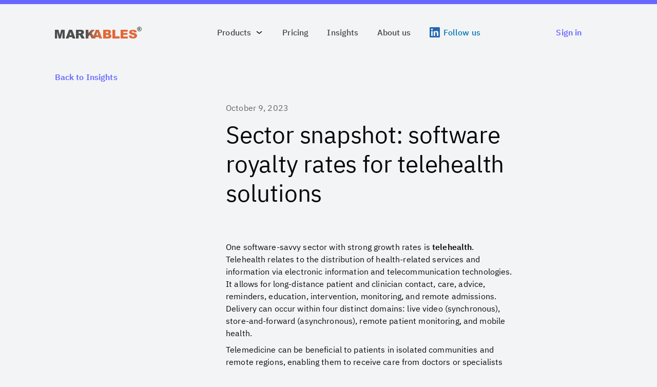

--- FILE ---
content_type: text/html; charset=UTF-8
request_url: https://www.markables.net/sector-snapshot-software-royalty-rates-for-telehealth-solutions
body_size: 43906
content:
<!-- This page is cached by the Hummingbird Performance plugin v3.3.5 - https://wordpress.org/plugins/hummingbird-performance/. -->
<!DOCTYPE html>
<html lang="en-US">
<head>
    <meta charset="UTF-8">
    <meta name="viewport" content="width=device-width, initial-scale=1, maximum-scale=1"/>
    <link rel="profile" href="https://gmpg.org/xfn/11">
    <link rel="pingback" href="https://www.markables.net/xmlrpc.php">
	
    <title>Sector snapshot: software royalty rates for telehealth solutions - Markables</title>

    <link rel="apple-touch-icon" sizes="57x57" href="https://www.markables.net/wp-content/themes/markables-web/static/favicon/apple-icon-57x57.png">
    <link rel="apple-touch-icon" sizes="60x60" href="https://www.markables.net/wp-content/themes/markables-web/static/favicon/apple-icon-60x60.png">
    <link rel="apple-touch-icon" sizes="72x72" href="https://www.markables.net/wp-content/themes/markables-web/static/favicon/apple-icon-72x72.png">
    <link rel="apple-touch-icon" sizes="76x76" href="https://www.markables.net/wp-content/themes/markables-web/static/favicon/apple-icon-76x76.png">
    <link rel="apple-touch-icon" sizes="114x114" href="https://www.markables.net/wp-content/themes/markables-web/static/favicon/apple-icon-114x114.png">
    <link rel="apple-touch-icon" sizes="120x120" href="https://www.markables.net/wp-content/themes/markables-web/static/favicon/apple-icon-120x120.png">
    <link rel="apple-touch-icon" sizes="144x144" href="https://www.markables.net/wp-content/themes/markables-web/static/favicon/apple-icon-144x144.png">
    <link rel="apple-touch-icon" sizes="152x152" href="https://www.markables.net/wp-content/themes/markables-web/static/favicon/apple-icon-152x152.png">
    <link rel="apple-touch-icon" sizes="180x180" href="https://www.markables.net/wp-content/themes/markables-web/static/favicon/apple-icon-180x180.png">
    <link rel="icon" type="image/png" sizes="192x192"  href="https://www.markables.net/wp-content/themes/markables-web/static/favicon/android-icon-192x192.png">
    <link rel="icon" type="image/png" sizes="32x32" href="https://www.markables.net/wp-content/themes/markables-web/static/favicon/favicon-32x32.png">
    <link rel="icon" type="image/png" sizes="96x96" href="https://www.markables.net/wp-content/themes/markables-web/static/favicon/favicon-96x96.png">
    <link rel="icon" type="image/png" sizes="16x16" href="https://www.markables.net/wp-content/themes/markables-web/static/favicon/favicon-16x16.png">
    <link rel="manifest" href="https://www.markables.net/wp-content/themes/markables-web/static/favicon/manifest.json">
    <meta name="msapplication-TileColor" content="#f2f4f6">
    <meta name="msapplication-TileImage" content="https://www.markables.net/wp-content/themes/markables-web/static/favicon/ms-icon-144x144.png">
    <meta name="theme-color" content="#6868ff">
	
    		<!-- Google Tag Manager -->
		<script>(function(w,d,s,l,i){w[l]=w[l]||[];w[l].push({'gtm.start':
		new Date().getTime(),event:'gtm.js'});var f=d.getElementsByTagName(s)[0],
		j=d.createElement(s),dl=l!='dataLayer'?'&l='+l:'';j.async=true;j.src=
		'https://www.googletagmanager.com/gtm.js?id='+i+dl;f.parentNode.insertBefore(j,f);
		})(window,document,'script','dataLayer','GTM-WRPN275');</script>
		<!-- End Google Tag Manager -->
    
    <meta name='robots' content='index, follow, max-image-preview:large, max-snippet:-1, max-video-preview:-1' />
<script id="cookieyes" type="text/javascript" src="https://cdn-cookieyes.com/client_data/edf4c5b2a2e24760dd309e13/script.js"></script>
	<!-- This site is optimized with the Yoast SEO Premium plugin v17.8 (Yoast SEO v19.2) - https://yoast.com/wordpress/plugins/seo/ -->
	<link rel="canonical" href="https://www.markables.net/sector-snapshot-software-royalty-rates-for-telehealth-solutions" />
	<meta property="og:locale" content="en_US" />
	<meta property="og:type" content="article" />
	<meta property="og:title" content="Sector snapshot: software royalty rates for telehealth solutions" />
	<meta property="og:description" content="One software-savvy sector with strong growth rates is telehealth. Telehealth relates to the distribution of health-related services and information via" />
	<meta property="og:url" content="https://www.markables.net/sector-snapshot-software-royalty-rates-for-telehealth-solutions" />
	<meta property="og:site_name" content="Markables" />
	<meta property="article:published_time" content="2023-10-09T09:51:59+00:00" />
	<meta property="article:modified_time" content="2023-10-09T09:52:03+00:00" />
	<meta property="og:image" content="https://www.markables.net/wp-content/uploads/2023/10/telehealth-software-scaled.jpg" />
	<meta name="author" content="admin" />
	<meta name="twitter:card" content="summary_large_image" />
	<meta name="twitter:label1" content="Written by" />
	<meta name="twitter:data1" content="admin" />
	<meta name="twitter:label2" content="Est. reading time" />
	<meta name="twitter:data2" content="1 minute" />
	<script type="application/ld+json" class="yoast-schema-graph">{"@context":"https://schema.org","@graph":[{"@type":"Organization","@id":"https://www.markables.net/#organization","name":"MARKABLES","url":"https://www.markables.net/","sameAs":["https://www.linkedin.com/company/markables/"],"logo":{"@type":"ImageObject","inLanguage":"en-US","@id":"https://www.markables.net/#/schema/logo/image/","url":"https://www.markables.net/wp-content/uploads/2019/07/markables-logo.svg","contentUrl":"https://www.markables.net/wp-content/uploads/2019/07/markables-logo.svg","width":169,"height":23,"caption":"MARKABLES"},"image":{"@id":"https://www.markables.net/#/schema/logo/image/"}},{"@type":"WebSite","@id":"https://www.markables.net/#website","url":"https://www.markables.net/","name":"MARKABLES","description":"Markables","publisher":{"@id":"https://www.markables.net/#organization"},"potentialAction":[{"@type":"SearchAction","target":{"@type":"EntryPoint","urlTemplate":"https://www.markables.net/?s={search_term_string}"},"query-input":"required name=search_term_string"}],"inLanguage":"en-US"},{"@type":"ImageObject","inLanguage":"en-US","@id":"https://www.markables.net/sector-snapshot-software-royalty-rates-for-telehealth-solutions#primaryimage","url":"https://www.markables.net/wp-content/uploads/2023/10/telehealth-software-scaled.jpg","contentUrl":"https://www.markables.net/wp-content/uploads/2023/10/telehealth-software-scaled.jpg","width":2560,"height":1745},{"@type":"WebPage","@id":"https://www.markables.net/sector-snapshot-software-royalty-rates-for-telehealth-solutions#webpage","url":"https://www.markables.net/sector-snapshot-software-royalty-rates-for-telehealth-solutions","name":"Sector snapshot: software royalty rates for telehealth solutions - Markables","isPartOf":{"@id":"https://www.markables.net/#website"},"primaryImageOfPage":{"@id":"https://www.markables.net/sector-snapshot-software-royalty-rates-for-telehealth-solutions#primaryimage"},"datePublished":"2023-10-09T09:51:59+00:00","dateModified":"2023-10-09T09:52:03+00:00","breadcrumb":{"@id":"https://www.markables.net/sector-snapshot-software-royalty-rates-for-telehealth-solutions#breadcrumb"},"inLanguage":"en-US","potentialAction":[{"@type":"ReadAction","target":["https://www.markables.net/sector-snapshot-software-royalty-rates-for-telehealth-solutions"]}]},{"@type":"BreadcrumbList","@id":"https://www.markables.net/sector-snapshot-software-royalty-rates-for-telehealth-solutions#breadcrumb","itemListElement":[{"@type":"ListItem","position":1,"name":"Home","item":"https://www.markables.net/"},{"@type":"ListItem","position":2,"name":"Sector snapshot: software royalty rates for telehealth solutions"}]},{"@type":"Article","@id":"https://www.markables.net/sector-snapshot-software-royalty-rates-for-telehealth-solutions#article","isPartOf":{"@id":"https://www.markables.net/sector-snapshot-software-royalty-rates-for-telehealth-solutions#webpage"},"author":{"name":"admin","@id":"https://www.markables.net/#/schema/person/6dcb39ca6549fa77cde0daaf85b4ebff"},"headline":"Sector snapshot: software royalty rates for telehealth solutions","datePublished":"2023-10-09T09:51:59+00:00","dateModified":"2023-10-09T09:52:03+00:00","mainEntityOfPage":{"@id":"https://www.markables.net/sector-snapshot-software-royalty-rates-for-telehealth-solutions#webpage"},"wordCount":169,"publisher":{"@id":"https://www.markables.net/#organization"},"image":{"@id":"https://www.markables.net/sector-snapshot-software-royalty-rates-for-telehealth-solutions#primaryimage"},"thumbnailUrl":"https://www.markables.net/wp-content/uploads/2023/10/telehealth-software-scaled.jpg","inLanguage":"en-US"},{"@type":"Person","@id":"https://www.markables.net/#/schema/person/6dcb39ca6549fa77cde0daaf85b4ebff","name":"admin","image":{"@type":"ImageObject","inLanguage":"en-US","@id":"https://www.markables.net/#/schema/person/image/","url":"https://secure.gravatar.com/avatar/e73065c22dfba44ab460d32343a98ab7?s=96&d=mm&r=g","contentUrl":"https://secure.gravatar.com/avatar/e73065c22dfba44ab460d32343a98ab7?s=96&d=mm&r=g","caption":"admin"},"url":"https://www.markables.net/author/admin"}]}</script>
	<!-- / Yoast SEO Premium plugin. -->


<link rel='dns-prefetch' href='//js-eu1.hs-scripts.com' />
<link rel='dns-prefetch' href='//s.w.org' />
<script type="text/javascript">
window._wpemojiSettings = {"baseUrl":"https:\/\/s.w.org\/images\/core\/emoji\/14.0.0\/72x72\/","ext":".png","svgUrl":"https:\/\/s.w.org\/images\/core\/emoji\/14.0.0\/svg\/","svgExt":".svg","source":{"concatemoji":"https:\/\/www.markables.net\/wp-includes\/js\/wp-emoji-release.min.js?ver=6.0.3"}};
/*! This file is auto-generated */
!function(e,a,t){var n,r,o,i=a.createElement("canvas"),p=i.getContext&&i.getContext("2d");function s(e,t){var a=String.fromCharCode,e=(p.clearRect(0,0,i.width,i.height),p.fillText(a.apply(this,e),0,0),i.toDataURL());return p.clearRect(0,0,i.width,i.height),p.fillText(a.apply(this,t),0,0),e===i.toDataURL()}function c(e){var t=a.createElement("script");t.src=e,t.defer=t.type="text/javascript",a.getElementsByTagName("head")[0].appendChild(t)}for(o=Array("flag","emoji"),t.supports={everything:!0,everythingExceptFlag:!0},r=0;r<o.length;r++)t.supports[o[r]]=function(e){if(!p||!p.fillText)return!1;switch(p.textBaseline="top",p.font="600 32px Arial",e){case"flag":return s([127987,65039,8205,9895,65039],[127987,65039,8203,9895,65039])?!1:!s([55356,56826,55356,56819],[55356,56826,8203,55356,56819])&&!s([55356,57332,56128,56423,56128,56418,56128,56421,56128,56430,56128,56423,56128,56447],[55356,57332,8203,56128,56423,8203,56128,56418,8203,56128,56421,8203,56128,56430,8203,56128,56423,8203,56128,56447]);case"emoji":return!s([129777,127995,8205,129778,127999],[129777,127995,8203,129778,127999])}return!1}(o[r]),t.supports.everything=t.supports.everything&&t.supports[o[r]],"flag"!==o[r]&&(t.supports.everythingExceptFlag=t.supports.everythingExceptFlag&&t.supports[o[r]]);t.supports.everythingExceptFlag=t.supports.everythingExceptFlag&&!t.supports.flag,t.DOMReady=!1,t.readyCallback=function(){t.DOMReady=!0},t.supports.everything||(n=function(){t.readyCallback()},a.addEventListener?(a.addEventListener("DOMContentLoaded",n,!1),e.addEventListener("load",n,!1)):(e.attachEvent("onload",n),a.attachEvent("onreadystatechange",function(){"complete"===a.readyState&&t.readyCallback()})),(e=t.source||{}).concatemoji?c(e.concatemoji):e.wpemoji&&e.twemoji&&(c(e.twemoji),c(e.wpemoji)))}(window,document,window._wpemojiSettings);
</script>
<style type="text/css">
img.wp-smiley,
img.emoji {
	display: inline !important;
	border: none !important;
	box-shadow: none !important;
	height: 1em !important;
	width: 1em !important;
	margin: 0 0.07em !important;
	vertical-align: -0.1em !important;
	background: none !important;
	padding: 0 !important;
}
</style>
	<link rel='stylesheet' id='markablesWebMainCSS-css'  href='https://www.markables.net/wp-content/themes/markables-web/static/dist/style.css?ver=1.3' type='text/css' media='' />
<link rel='stylesheet' id='wp-block-library-css'  href='https://www.markables.net/wp-includes/css/dist/block-library/style.min.css?ver=6.0.3' type='text/css' media='all' />
<style id='global-styles-inline-css' type='text/css'>
body{--wp--preset--color--black: #000000;--wp--preset--color--cyan-bluish-gray: #abb8c3;--wp--preset--color--white: #ffffff;--wp--preset--color--pale-pink: #f78da7;--wp--preset--color--vivid-red: #cf2e2e;--wp--preset--color--luminous-vivid-orange: #ff6900;--wp--preset--color--luminous-vivid-amber: #fcb900;--wp--preset--color--light-green-cyan: #7bdcb5;--wp--preset--color--vivid-green-cyan: #00d084;--wp--preset--color--pale-cyan-blue: #8ed1fc;--wp--preset--color--vivid-cyan-blue: #0693e3;--wp--preset--color--vivid-purple: #9b51e0;--wp--preset--gradient--vivid-cyan-blue-to-vivid-purple: linear-gradient(135deg,rgba(6,147,227,1) 0%,rgb(155,81,224) 100%);--wp--preset--gradient--light-green-cyan-to-vivid-green-cyan: linear-gradient(135deg,rgb(122,220,180) 0%,rgb(0,208,130) 100%);--wp--preset--gradient--luminous-vivid-amber-to-luminous-vivid-orange: linear-gradient(135deg,rgba(252,185,0,1) 0%,rgba(255,105,0,1) 100%);--wp--preset--gradient--luminous-vivid-orange-to-vivid-red: linear-gradient(135deg,rgba(255,105,0,1) 0%,rgb(207,46,46) 100%);--wp--preset--gradient--very-light-gray-to-cyan-bluish-gray: linear-gradient(135deg,rgb(238,238,238) 0%,rgb(169,184,195) 100%);--wp--preset--gradient--cool-to-warm-spectrum: linear-gradient(135deg,rgb(74,234,220) 0%,rgb(151,120,209) 20%,rgb(207,42,186) 40%,rgb(238,44,130) 60%,rgb(251,105,98) 80%,rgb(254,248,76) 100%);--wp--preset--gradient--blush-light-purple: linear-gradient(135deg,rgb(255,206,236) 0%,rgb(152,150,240) 100%);--wp--preset--gradient--blush-bordeaux: linear-gradient(135deg,rgb(254,205,165) 0%,rgb(254,45,45) 50%,rgb(107,0,62) 100%);--wp--preset--gradient--luminous-dusk: linear-gradient(135deg,rgb(255,203,112) 0%,rgb(199,81,192) 50%,rgb(65,88,208) 100%);--wp--preset--gradient--pale-ocean: linear-gradient(135deg,rgb(255,245,203) 0%,rgb(182,227,212) 50%,rgb(51,167,181) 100%);--wp--preset--gradient--electric-grass: linear-gradient(135deg,rgb(202,248,128) 0%,rgb(113,206,126) 100%);--wp--preset--gradient--midnight: linear-gradient(135deg,rgb(2,3,129) 0%,rgb(40,116,252) 100%);--wp--preset--duotone--dark-grayscale: url('#wp-duotone-dark-grayscale');--wp--preset--duotone--grayscale: url('#wp-duotone-grayscale');--wp--preset--duotone--purple-yellow: url('#wp-duotone-purple-yellow');--wp--preset--duotone--blue-red: url('#wp-duotone-blue-red');--wp--preset--duotone--midnight: url('#wp-duotone-midnight');--wp--preset--duotone--magenta-yellow: url('#wp-duotone-magenta-yellow');--wp--preset--duotone--purple-green: url('#wp-duotone-purple-green');--wp--preset--duotone--blue-orange: url('#wp-duotone-blue-orange');--wp--preset--font-size--small: 13px;--wp--preset--font-size--medium: 20px;--wp--preset--font-size--large: 36px;--wp--preset--font-size--x-large: 42px;}.has-black-color{color: var(--wp--preset--color--black) !important;}.has-cyan-bluish-gray-color{color: var(--wp--preset--color--cyan-bluish-gray) !important;}.has-white-color{color: var(--wp--preset--color--white) !important;}.has-pale-pink-color{color: var(--wp--preset--color--pale-pink) !important;}.has-vivid-red-color{color: var(--wp--preset--color--vivid-red) !important;}.has-luminous-vivid-orange-color{color: var(--wp--preset--color--luminous-vivid-orange) !important;}.has-luminous-vivid-amber-color{color: var(--wp--preset--color--luminous-vivid-amber) !important;}.has-light-green-cyan-color{color: var(--wp--preset--color--light-green-cyan) !important;}.has-vivid-green-cyan-color{color: var(--wp--preset--color--vivid-green-cyan) !important;}.has-pale-cyan-blue-color{color: var(--wp--preset--color--pale-cyan-blue) !important;}.has-vivid-cyan-blue-color{color: var(--wp--preset--color--vivid-cyan-blue) !important;}.has-vivid-purple-color{color: var(--wp--preset--color--vivid-purple) !important;}.has-black-background-color{background-color: var(--wp--preset--color--black) !important;}.has-cyan-bluish-gray-background-color{background-color: var(--wp--preset--color--cyan-bluish-gray) !important;}.has-white-background-color{background-color: var(--wp--preset--color--white) !important;}.has-pale-pink-background-color{background-color: var(--wp--preset--color--pale-pink) !important;}.has-vivid-red-background-color{background-color: var(--wp--preset--color--vivid-red) !important;}.has-luminous-vivid-orange-background-color{background-color: var(--wp--preset--color--luminous-vivid-orange) !important;}.has-luminous-vivid-amber-background-color{background-color: var(--wp--preset--color--luminous-vivid-amber) !important;}.has-light-green-cyan-background-color{background-color: var(--wp--preset--color--light-green-cyan) !important;}.has-vivid-green-cyan-background-color{background-color: var(--wp--preset--color--vivid-green-cyan) !important;}.has-pale-cyan-blue-background-color{background-color: var(--wp--preset--color--pale-cyan-blue) !important;}.has-vivid-cyan-blue-background-color{background-color: var(--wp--preset--color--vivid-cyan-blue) !important;}.has-vivid-purple-background-color{background-color: var(--wp--preset--color--vivid-purple) !important;}.has-black-border-color{border-color: var(--wp--preset--color--black) !important;}.has-cyan-bluish-gray-border-color{border-color: var(--wp--preset--color--cyan-bluish-gray) !important;}.has-white-border-color{border-color: var(--wp--preset--color--white) !important;}.has-pale-pink-border-color{border-color: var(--wp--preset--color--pale-pink) !important;}.has-vivid-red-border-color{border-color: var(--wp--preset--color--vivid-red) !important;}.has-luminous-vivid-orange-border-color{border-color: var(--wp--preset--color--luminous-vivid-orange) !important;}.has-luminous-vivid-amber-border-color{border-color: var(--wp--preset--color--luminous-vivid-amber) !important;}.has-light-green-cyan-border-color{border-color: var(--wp--preset--color--light-green-cyan) !important;}.has-vivid-green-cyan-border-color{border-color: var(--wp--preset--color--vivid-green-cyan) !important;}.has-pale-cyan-blue-border-color{border-color: var(--wp--preset--color--pale-cyan-blue) !important;}.has-vivid-cyan-blue-border-color{border-color: var(--wp--preset--color--vivid-cyan-blue) !important;}.has-vivid-purple-border-color{border-color: var(--wp--preset--color--vivid-purple) !important;}.has-vivid-cyan-blue-to-vivid-purple-gradient-background{background: var(--wp--preset--gradient--vivid-cyan-blue-to-vivid-purple) !important;}.has-light-green-cyan-to-vivid-green-cyan-gradient-background{background: var(--wp--preset--gradient--light-green-cyan-to-vivid-green-cyan) !important;}.has-luminous-vivid-amber-to-luminous-vivid-orange-gradient-background{background: var(--wp--preset--gradient--luminous-vivid-amber-to-luminous-vivid-orange) !important;}.has-luminous-vivid-orange-to-vivid-red-gradient-background{background: var(--wp--preset--gradient--luminous-vivid-orange-to-vivid-red) !important;}.has-very-light-gray-to-cyan-bluish-gray-gradient-background{background: var(--wp--preset--gradient--very-light-gray-to-cyan-bluish-gray) !important;}.has-cool-to-warm-spectrum-gradient-background{background: var(--wp--preset--gradient--cool-to-warm-spectrum) !important;}.has-blush-light-purple-gradient-background{background: var(--wp--preset--gradient--blush-light-purple) !important;}.has-blush-bordeaux-gradient-background{background: var(--wp--preset--gradient--blush-bordeaux) !important;}.has-luminous-dusk-gradient-background{background: var(--wp--preset--gradient--luminous-dusk) !important;}.has-pale-ocean-gradient-background{background: var(--wp--preset--gradient--pale-ocean) !important;}.has-electric-grass-gradient-background{background: var(--wp--preset--gradient--electric-grass) !important;}.has-midnight-gradient-background{background: var(--wp--preset--gradient--midnight) !important;}.has-small-font-size{font-size: var(--wp--preset--font-size--small) !important;}.has-medium-font-size{font-size: var(--wp--preset--font-size--medium) !important;}.has-large-font-size{font-size: var(--wp--preset--font-size--large) !important;}.has-x-large-font-size{font-size: var(--wp--preset--font-size--x-large) !important;}
</style>
<link rel='stylesheet' id='contact-form-7-css'  href='https://www.markables.net/wp-content/plugins/contact-form-7/includes/css/styles.css?ver=5.6' type='text/css' media='all' />
<script type='text/javascript' src='https://www.markables.net/wp-includes/js/jquery/jquery.min.js?ver=3.6.0' id='jquery-core-js'></script>
<script type='text/javascript' src='https://www.markables.net/wp-includes/js/jquery/jquery-migrate.min.js?ver=3.3.2' id='jquery-migrate-js'></script>
<link rel="https://api.w.org/" href="https://www.markables.net/wp-json/" /><link rel="alternate" type="application/json" href="https://www.markables.net/wp-json/wp/v2/posts/1848" /><link rel="EditURI" type="application/rsd+xml" title="RSD" href="https://www.markables.net/xmlrpc.php?rsd" />
<link rel="wlwmanifest" type="application/wlwmanifest+xml" href="https://www.markables.net/wp-includes/wlwmanifest.xml" /> 
<link rel='shortlink' href='https://www.markables.net/?p=1848' />
<link rel="alternate" type="application/json+oembed" href="https://www.markables.net/wp-json/oembed/1.0/embed?url=https%3A%2F%2Fwww.markables.net%2Fsector-snapshot-software-royalty-rates-for-telehealth-solutions" />
<link rel="alternate" type="text/xml+oembed" href="https://www.markables.net/wp-json/oembed/1.0/embed?url=https%3A%2F%2Fwww.markables.net%2Fsector-snapshot-software-royalty-rates-for-telehealth-solutions&#038;format=xml" />
			<!-- DO NOT COPY THIS SNIPPET! Start of Page Analytics Tracking for HubSpot WordPress plugin v8.13.58-->
			<script type="text/javascript">
				var _hsq = _hsq || [];
				_hsq.push(["setContentId", "blog-post"]);
			</script>
			<!-- DO NOT COPY THIS SNIPPET! End of Page Analytics Tracking for HubSpot WordPress plugin -->
					<style type="text/css" id="wp-custom-css">
			/* start LinkedIn Logo in navigation styling */
.c-navigation .c-navigation__list-item:last-child a {
    color: #0072B1;
}
.c-navigation .c-navigation__list-item:last-child a::before {
    content: '';
    padding-right: 20px;
    margin-right: 7px;
    background-image: url("https://www.markables.net/wp-content/uploads/2021/05/li-in-bug-e1621943123194.png");
    background-repeat: no-repeat;
    background-size: cover;
}
/* end LinkedIn Logo in navigation styling */		</style>
		</head>

<body data-rsssl=1 class="post-template-default single single-post postid-1848 single-format-standard">
			<!-- Google Tag Manager (noscript) -->
		<noscript><iframe src="https://www.googletagmanager.com/ns.html?id=GTM-WRPN275"
		height="0" width="0" style="display:none;visibility:hidden"></iframe></noscript>
		<!-- End Google Tag Manager (noscript) -->
		
	<script>
		const apiUrl = 'https://www.markables.net/wp-json/api/v1';
	</script>
	
	
<div class="c-navigation js-nav">
    <div class="o-container js-nav-content">
        <a href="https://www.markables.net" class="c-navigation__logo">
            <img src="https://www.markables.net/wp-content/uploads/2019/07/markables-logo.svg" alt="">
        </a>

        <ul class="c-navigation__list">
                            <li class="c-navigation__list-item">
                                            <p class="u-b0 u-b0--bold">
                                                        Products                                                </p>
                
                                            <svg class="icon icon-chevron-down">
                            <use xlink:href="https://www.markables.net/wp-content/themes/markables-web/static/icomoon/symbol-defs.svg#icon-chevron-down">
                            </use>
                        </svg>
                        <ul class="c-navigation__sublist ">
                                                            <li class="c-navigation__sublist-item ">
                                    <a class="u-a3 u-a3--nav" href="https://www.markables.net/trademarks-and-brand-names">
                                        Trademarks and brand names
                                        <svg class="icon icon-chevron-right">
                                            <use xlink:href="https://www.markables.net/wp-content/themes/markables-web/static/icomoon/symbol-defs.svg#icon-chevron-right">
                                            </use>
                                        </svg>
                                    </a>
                                </li>
                                                            <li class="c-navigation__sublist-item ">
                                    <a class="u-a3 u-a3--nav" href="https://www.markables.net/customer-relations">
                                        Customer relations
                                        <svg class="icon icon-chevron-right">
                                            <use xlink:href="https://www.markables.net/wp-content/themes/markables-web/static/icomoon/symbol-defs.svg#icon-chevron-right">
                                            </use>
                                        </svg>
                                    </a>
                                </li>
                                                            <li class="c-navigation__sublist-item ">
                                    <a class="u-a3 u-a3--nav" href="https://www.markables.net/business-goodwill">
                                        Business goodwill
                                        <svg class="icon icon-chevron-right">
                                            <use xlink:href="https://www.markables.net/wp-content/themes/markables-web/static/icomoon/symbol-defs.svg#icon-chevron-right">
                                            </use>
                                        </svg>
                                    </a>
                                </li>
                                                            <li class="c-navigation__sublist-item ">
                                    <a class="u-a3 u-a3--nav" href="https://www.markables.net/software">
                                        Software
                                        <svg class="icon icon-chevron-right">
                                            <use xlink:href="https://www.markables.net/wp-content/themes/markables-web/static/icomoon/symbol-defs.svg#icon-chevron-right">
                                            </use>
                                        </svg>
                                    </a>
                                </li>
                                                            <li class="c-navigation__sublist-item ">
                                    <a class="u-a3 u-a3--nav" href="https://www.markables.net/technology-valuation">
                                        Technology
                                        <svg class="icon icon-chevron-right">
                                            <use xlink:href="https://www.markables.net/wp-content/themes/markables-web/static/icomoon/symbol-defs.svg#icon-chevron-right">
                                            </use>
                                        </svg>
                                    </a>
                                </li>
                                                    </ul>
                                    </li>
                            <li class="c-navigation__list-item">
                                        <a class="u-b0 u-b0--bold " href="https://www.markables.net/pricing">
                                                    Pricing                                                </a>
                
                                    </li>
                            <li class="c-navigation__list-item">
                                        <a class="u-b0 u-b0--bold " href="https://www.markables.net/insights">
                                                    Insights                                                </a>
                
                                    </li>
                            <li class="c-navigation__list-item">
                                        <a class="u-b0 u-b0--bold " href="https://www.markables.net/about-us">
                                                    About us                                                </a>
                
                                    </li>
                            <li class="c-navigation__list-item">
                                        <a class="u-b0 u-b0--bold " href="https://www.linkedin.com/company/markables/">
                                                    Follow us                                                </a>
                
                                    </li>
                    </ul>
        <div class="c-navigation__links">

            
            <a href="http://tool.markables.net" target="_blank"
               class="u-b2 c-navigation__sign-in c-button c-button--transparent">
                Sign in

                 <svg class="icon icon-chevron-right">
                    <use xlink:href="https://www.markables.net/wp-content/themes/markables-web/static/icomoon/symbol-defs.svg#icon-chevron-right">
                    </use>
                </svg>
            </a>
        </div>
        <img class="c-navigation__dots" src="https://www.markables.net/wp-content/themes/markables-web/static/images/dots-smaller.svg" alt="dots">
    </div>
</div>

<div class="c-mobile-navigation js-mobile-nav">
    <div class="o-container">
        <a href="https://www.markables.net" class="c-mobile-navigation__logo">
            <img src="https://www.markables.net/wp-content/uploads/2019/07/markables-logo.svg" alt="">
        </a>

        <span class="c-mobile-navigation__btn js-nav-btn">
            <svg class="icon icon-menu">
                <use xlink:href="https://www.markables.net/wp-content/themes/markables-web/static/icomoon/symbol-defs.svg#icon-menu">
                </use>
            </svg>

            <svg class="icon icon-close">
                <use xlink:href="https://www.markables.net/wp-content/themes/markables-web/static/icomoon/symbol-defs.svg#icon-close">
                </use>
            </svg>
        </span>
    </div>
</div>

<div class="c-single">
    <div class="o-container">
        <a class="u-b2 c-button c-button--reversed c-button--transparent" href="81" data-aos="fade-up"
           data-aos-duration="800">
            <svg class="icon icon-chevron-right">
                <use xlink:href="https://www.markables.net/wp-content/themes/markables-web/static/icomoon/symbol-defs.svg#icon-chevron-right">
                </use>
            </svg>

            Back to Insights        </a>

        <div class="c-single__inner">
            <p class="u-b1" data-aos="fade-up" data-aos-duration="800">
                October 9, 2023            </p>

            <h1 class="u-a4 c-single__title" data-aos="fade-up" data-aos-duration="800">
                Sector snapshot: software royalty rates for telehealth solutions            </h1>

            <div data-aos="fade-up" data-aos-duration="800">
                
<p>One software-savvy sector with strong growth rates is <strong>telehealth</strong>. Telehealth relates to the distribution of health-related services and information via electronic information and telecommunication technologies. It allows for long-distance patient and clinician contact, care, advice, reminders, education, intervention, monitoring, and remote admissions. Delivery can occur within four distinct domains: live video (synchronous), store-and-forward (asynchronous), remote patient monitoring, and mobile health.</p>



<p>Telemedicine can be beneficial to patients in isolated communities and remote regions, enabling them to receive care from doctors or specialists far away without the need to travel. Remote patient monitoring through mobile technology can reduce the need for outpatient visits and enable remote prescription verification and drug administration oversight, potentially significantly reducing the overall cost of medical care. It may also be preferable for patients with limited mobility.</p>



<p>For companies offering telehealth solutions, the value of developed software typically ranges between 8% and 15% of the company&#8217;s <strong>enterprise value</strong>. Usual software licensing <strong>royalty rates range</strong> from 4.5% to 7% of revenue (see table below).</p>



<p> <img loading="lazy" width="2560" height="1745" class="wp-image-1846" style="width: 750px;" src="https://www.markables.net/wp-content/uploads/2023/10/telehealth-software-scaled.jpg" alt="" srcset="https://www.markables.net/wp-content/uploads/2023/10/telehealth-software-scaled.jpg 2560w, https://www.markables.net/wp-content/uploads/2023/10/telehealth-software-300x204.jpg 300w, https://www.markables.net/wp-content/uploads/2023/10/telehealth-software-1024x698.jpg 1024w, https://www.markables.net/wp-content/uploads/2023/10/telehealth-software-768x523.jpg 768w, https://www.markables.net/wp-content/uploads/2023/10/telehealth-software-1536x1047.jpg 1536w, https://www.markables.net/wp-content/uploads/2023/10/telehealth-software-2048x1396.jpg 2048w, https://www.markables.net/wp-content/uploads/2023/10/telehealth-software-1920x1308.jpg 1920w" sizes="(max-width: 2560px) 100vw, 2560px" /></p>
            </div>
        </div>
    </div>
</div>


<div class="c-bottom-cta">
    <div class="c-bottom-cta__inner">
        <p class="u-a3 c-bottom-cta__title" data-aos="fade-up" data-aos-duration="900">
            Get relevant and robust market comps for your valuation within minutes.        </p>

        <div class="c-bottom-cta__buttons" data-aos="fade-up" data-aos-duration="900">
            <i class="c-bottom-cta__dots">
                <img src="https://www.markables.net/wp-content/themes/markables-web/static/images/dots-small.svg" alt="dots" class="js-parallax" data-offset="0.1">
            </i>

            <a href="https://tool.markables.net/register" target="" class="u-b2 c-button">
                Create an account
                <svg class="icon icon-chevron-right">
                    <use xlink:href="https://www.markables.net/wp-content/themes/markables-web/static/icomoon/symbol-defs.svg#icon-chevron-right">
                    </use>
                </svg>
            </a>

            <a href="http://tool.markables.net" target="" class="u-b2 c-button c-button--transparent">
                Sign in
                <svg class="icon icon-chevron-right">
                    <use xlink:href="https://www.markables.net/wp-content/themes/markables-web/static/icomoon/symbol-defs.svg#icon-chevron-right">
                    </use>
                </svg>
            </a>
        </div>
    </div>
</div>

<footer class="c-footer">
    <div class="o-container">
        <div class="c-footer__top" data-aos="fade-up" data-aos-duration="900">
            <div class="c-footer__logo">
                <a href="https://www.markables.net">
                    <img src="https://www.markables.net/wp-content/uploads/2019/07/markables-logo.svg" alt="">
                </a>
                <div class="c-footer__linkedin">
                    <p class="u-b0">
                        Follow us on LinkedIn and stay tuned for updates and latest insights on valuation issues.
                    </p>
                    <script src="https://platform.linkedin.com/in.js" type="text/javascript"> lang: en_US</script>
                    <script type="IN/FollowCompany" data-id="69707521" data-counter="right"></script>
                </div>
            </div>

            <div class="c-footer__navigation">
                <div class="c-footer__navigation-list">
                    <p class="u-a1 u-uppercase">
                        Products
                    </p>

                    <ul>
                                                    <li>
                                <a class="u-b0" href="https://www.markables.net/trademarks-and-brand-names/">
                                    Trademarks and Brand Names                                </a>
                            </li>
                                                    <li>
                                <a class="u-b0" href=" https://www.markables.net/customer-relations/">
                                    Customer related assets                                </a>
                            </li>
                                                    <li>
                                <a class="u-b0" href=" https://www.markables.net/business-goodwill/">
                                    Business Goodwill                                </a>
                            </li>
                                                    <li>
                                <a class="u-b0" href="https://www.markables.net/technology-valuation/">
                                    Technology                                </a>
                            </li>
                                                    <li>
                                <a class="u-b0" href="https://www.markables.net/software/">
                                    Software                                </a>
                            </li>
                                            </ul>
                </div>

                <div class="c-footer__navigation-list">
                    <p class="u-a1 u-uppercase">
                        Company
                    </p>

                    <ul>
                                                    <li>
                                <a class="u-b0" href=" https://www.markables.net/insights/">
                                    Insights                                </a>
                            </li>
                                                    <li>
                                <a class="u-b0" href=" https://www.markables.net/pricing/">
                                    Pricing                                </a>
                            </li>
                                                    <li>
                                <a class="u-b0" href=" https://www.markables.net/about-us/">
                                    About us                                </a>
                            </li>
                                                <li>
                            <a class="u-b0 js-contact-btn" href="">
                                Contact
                            </a>
                        </li>
                    </ul>
                </div>

                <div class="c-footer__navigation-list">
                    <p class="u-a1 u-uppercase">
                        Legal
                    </p>

                    <ul>
                                                    <li>
                                <a class="u-b0" href=" https://www.markables.net/legal/#imprint">
                                    Imprint                                </a>
                            </li>
                                                    <li>
                                <a class="u-b0" href=" https://www.markables.net/legal/#terms_of_use">
                                    Terms of Use                                </a>
                            </li>
                                                    <li>
                                <a class="u-b0" href=" https://www.markables.net/legal/#privacy_and_data_protection_policy">
                                    Privacy Policy                                </a>
                            </li>
                                                    <li>
                                <a class="u-b0" href=" https://www.markables.net/legal/#cookie_policy">
                                    Cookie Policy                                </a>
                            </li>
                                            </ul>
                </div>
            </div>
        </div>

        <div class="c-footer__bottom">
            <div class="c-footer__bottom-left">
                <p class="u-b1">
                    Ⓒ Copyright MARKABLES®. All Rights Reserved.                </p>
            </div>
        </div>
    </div>
</footer>

<div class="c-contact-popup js-contact-popup">
    <div class="o-container">
        <div class="c-contact-popup__inner">
            <i class="c-contact-popup__dots">
                <img src="https://www.markables.net/wp-content/themes/markables-web/static/images/dots-small-double.svg" alt="dots" class="js-parallax" data-offset="-0.2">
            </i>

            <h2 class="u-a5 c-contact-popup__title">
                Trademark Comparables AG            </h2>

            <div class="c-contact-popup__address">
                <p class="u-a4">
                    Herrengasse 46a                </p>

                <p class="u-a4">
                    6430 Schwyz / SZ                </p>

                <p class="u-a4">
                    Switzerland                </p>
            </div>

            <div class="c-contact-popup__contact">
                <a class="u-b2 c-button c-button--transparent" href="mailto:contact@markables.net" target="_top">
                    contact@markables.net
                    <svg class="icon icon-chevron-right">
                        <use xlink:href="https://www.markables.net/wp-content/themes/markables-web/static/icomoon/symbol-defs.svg#icon-chevron-right">
                        </use>
                    </svg>
                </a>

                <a class="u-b2 c-button c-button--transparent" href="tel:+41 (41) 810 28 83 ">
                    +41 (41) 810 28 83 
                    <svg class="icon icon-chevron-right">
                        <use xlink:href="https://www.markables.net/wp-content/themes/markables-web/static/icomoon/symbol-defs.svg#icon-chevron-right">
                        </use>
                    </svg>
                </a>
            </div>

        </div>
        <span class="c-contact-popup__close js-contact-btn">
        </span>
    </div>
</div>
<script type='text/javascript' src='https://www.markables.net/wp-content/themes/markables-web/static/dist/vendors~bundle.js?ver=1.3' id='markablesWebVendor-js'></script>
<script type='text/javascript' src='https://www.markables.net/wp-content/themes/markables-web/static/dist/bundle.js?ver=1.3' id='markablesWebBundle-js'></script>
<script type='text/javascript' src='https://www.markables.net/wp-includes/js/dist/vendor/regenerator-runtime.min.js?ver=0.13.9' id='regenerator-runtime-js'></script>
<script type='text/javascript' src='https://www.markables.net/wp-includes/js/dist/vendor/wp-polyfill.min.js?ver=3.15.0' id='wp-polyfill-js'></script>
<script type='text/javascript' id='contact-form-7-js-extra'>
/* <![CDATA[ */
var wpcf7 = {"api":{"root":"https:\/\/www.markables.net\/wp-json\/","namespace":"contact-form-7\/v1"},"cached":"1"};
/* ]]> */
</script>
<script type='text/javascript' src='https://www.markables.net/wp-content/plugins/contact-form-7/includes/js/index.js?ver=5.6' id='contact-form-7-js'></script>
<script type='text/javascript' id='leadin-script-loader-js-js-extra'>
/* <![CDATA[ */
var leadin_wordpress = {"userRole":"visitor","pageType":"post","leadinPluginVersion":"8.13.58"};
/* ]]> */
</script>
<script type='text/javascript' src='https://js-eu1.hs-scripts.com/25281026.js?integration=WordPress&#038;ver=8.13.58' async defer id='hs-script-loader'></script>
<script defer src="https://www.markables.net/wp-content/themes/markables-web/static/icomoon/svgxuse.js"></script>
</body>
</html>
<!-- Hummingbird cache file was created in 0.11591911315918 seconds, on 16-12-25 8:16:39 -->

--- FILE ---
content_type: text/css
request_url: https://www.markables.net/wp-content/themes/markables-web/static/dist/style.css?ver=1.3
body_size: 99546
content:
.icon{display:inline-block;width:1em;height:1em;stroke-width:0;stroke:currentColor;fill:currentColor}[data-aos][data-aos][data-aos-duration="50"],body[data-aos-duration="50"] [data-aos]{-webkit-transition-duration:50ms;transition-duration:50ms}[data-aos][data-aos][data-aos-delay="50"],body[data-aos-delay="50"] [data-aos]{-webkit-transition-delay:0;transition-delay:0}[data-aos][data-aos][data-aos-delay="50"].aos-animate,body[data-aos-delay="50"] [data-aos].aos-animate{-webkit-transition-delay:50ms;transition-delay:50ms}[data-aos][data-aos][data-aos-duration="100"],body[data-aos-duration="100"] [data-aos]{-webkit-transition-duration:.1s;transition-duration:.1s}[data-aos][data-aos][data-aos-delay="100"],body[data-aos-delay="100"] [data-aos]{-webkit-transition-delay:0;transition-delay:0}[data-aos][data-aos][data-aos-delay="100"].aos-animate,body[data-aos-delay="100"] [data-aos].aos-animate{-webkit-transition-delay:.1s;transition-delay:.1s}[data-aos][data-aos][data-aos-duration="150"],body[data-aos-duration="150"] [data-aos]{-webkit-transition-duration:.15s;transition-duration:.15s}[data-aos][data-aos][data-aos-delay="150"],body[data-aos-delay="150"] [data-aos]{-webkit-transition-delay:0;transition-delay:0}[data-aos][data-aos][data-aos-delay="150"].aos-animate,body[data-aos-delay="150"] [data-aos].aos-animate{-webkit-transition-delay:.15s;transition-delay:.15s}[data-aos][data-aos][data-aos-duration="200"],body[data-aos-duration="200"] [data-aos]{-webkit-transition-duration:.2s;transition-duration:.2s}[data-aos][data-aos][data-aos-delay="200"],body[data-aos-delay="200"] [data-aos]{-webkit-transition-delay:0;transition-delay:0}[data-aos][data-aos][data-aos-delay="200"].aos-animate,body[data-aos-delay="200"] [data-aos].aos-animate{-webkit-transition-delay:.2s;transition-delay:.2s}[data-aos][data-aos][data-aos-duration="250"],body[data-aos-duration="250"] [data-aos]{-webkit-transition-duration:.25s;transition-duration:.25s}[data-aos][data-aos][data-aos-delay="250"],body[data-aos-delay="250"] [data-aos]{-webkit-transition-delay:0;transition-delay:0}[data-aos][data-aos][data-aos-delay="250"].aos-animate,body[data-aos-delay="250"] [data-aos].aos-animate{-webkit-transition-delay:.25s;transition-delay:.25s}[data-aos][data-aos][data-aos-duration="300"],body[data-aos-duration="300"] [data-aos]{-webkit-transition-duration:.3s;transition-duration:.3s}[data-aos][data-aos][data-aos-delay="300"],body[data-aos-delay="300"] [data-aos]{-webkit-transition-delay:0;transition-delay:0}[data-aos][data-aos][data-aos-delay="300"].aos-animate,body[data-aos-delay="300"] [data-aos].aos-animate{-webkit-transition-delay:.3s;transition-delay:.3s}[data-aos][data-aos][data-aos-duration="350"],body[data-aos-duration="350"] [data-aos]{-webkit-transition-duration:.35s;transition-duration:.35s}[data-aos][data-aos][data-aos-delay="350"],body[data-aos-delay="350"] [data-aos]{-webkit-transition-delay:0;transition-delay:0}[data-aos][data-aos][data-aos-delay="350"].aos-animate,body[data-aos-delay="350"] [data-aos].aos-animate{-webkit-transition-delay:.35s;transition-delay:.35s}[data-aos][data-aos][data-aos-duration="400"],body[data-aos-duration="400"] [data-aos]{-webkit-transition-duration:.4s;transition-duration:.4s}[data-aos][data-aos][data-aos-delay="400"],body[data-aos-delay="400"] [data-aos]{-webkit-transition-delay:0;transition-delay:0}[data-aos][data-aos][data-aos-delay="400"].aos-animate,body[data-aos-delay="400"] [data-aos].aos-animate{-webkit-transition-delay:.4s;transition-delay:.4s}[data-aos][data-aos][data-aos-duration="450"],body[data-aos-duration="450"] [data-aos]{-webkit-transition-duration:.45s;transition-duration:.45s}[data-aos][data-aos][data-aos-delay="450"],body[data-aos-delay="450"] [data-aos]{-webkit-transition-delay:0;transition-delay:0}[data-aos][data-aos][data-aos-delay="450"].aos-animate,body[data-aos-delay="450"] [data-aos].aos-animate{-webkit-transition-delay:.45s;transition-delay:.45s}[data-aos][data-aos][data-aos-duration="500"],body[data-aos-duration="500"] [data-aos]{-webkit-transition-duration:.5s;transition-duration:.5s}[data-aos][data-aos][data-aos-delay="500"],body[data-aos-delay="500"] [data-aos]{-webkit-transition-delay:0;transition-delay:0}[data-aos][data-aos][data-aos-delay="500"].aos-animate,body[data-aos-delay="500"] [data-aos].aos-animate{-webkit-transition-delay:.5s;transition-delay:.5s}[data-aos][data-aos][data-aos-duration="550"],body[data-aos-duration="550"] [data-aos]{-webkit-transition-duration:.55s;transition-duration:.55s}[data-aos][data-aos][data-aos-delay="550"],body[data-aos-delay="550"] [data-aos]{-webkit-transition-delay:0;transition-delay:0}[data-aos][data-aos][data-aos-delay="550"].aos-animate,body[data-aos-delay="550"] [data-aos].aos-animate{-webkit-transition-delay:.55s;transition-delay:.55s}[data-aos][data-aos][data-aos-duration="600"],body[data-aos-duration="600"] [data-aos]{-webkit-transition-duration:.6s;transition-duration:.6s}[data-aos][data-aos][data-aos-delay="600"],body[data-aos-delay="600"] [data-aos]{-webkit-transition-delay:0;transition-delay:0}[data-aos][data-aos][data-aos-delay="600"].aos-animate,body[data-aos-delay="600"] [data-aos].aos-animate{-webkit-transition-delay:.6s;transition-delay:.6s}[data-aos][data-aos][data-aos-duration="650"],body[data-aos-duration="650"] [data-aos]{-webkit-transition-duration:.65s;transition-duration:.65s}[data-aos][data-aos][data-aos-delay="650"],body[data-aos-delay="650"] [data-aos]{-webkit-transition-delay:0;transition-delay:0}[data-aos][data-aos][data-aos-delay="650"].aos-animate,body[data-aos-delay="650"] [data-aos].aos-animate{-webkit-transition-delay:.65s;transition-delay:.65s}[data-aos][data-aos][data-aos-duration="700"],body[data-aos-duration="700"] [data-aos]{-webkit-transition-duration:.7s;transition-duration:.7s}[data-aos][data-aos][data-aos-delay="700"],body[data-aos-delay="700"] [data-aos]{-webkit-transition-delay:0;transition-delay:0}[data-aos][data-aos][data-aos-delay="700"].aos-animate,body[data-aos-delay="700"] [data-aos].aos-animate{-webkit-transition-delay:.7s;transition-delay:.7s}[data-aos][data-aos][data-aos-duration="750"],body[data-aos-duration="750"] [data-aos]{-webkit-transition-duration:.75s;transition-duration:.75s}[data-aos][data-aos][data-aos-delay="750"],body[data-aos-delay="750"] [data-aos]{-webkit-transition-delay:0;transition-delay:0}[data-aos][data-aos][data-aos-delay="750"].aos-animate,body[data-aos-delay="750"] [data-aos].aos-animate{-webkit-transition-delay:.75s;transition-delay:.75s}[data-aos][data-aos][data-aos-duration="800"],body[data-aos-duration="800"] [data-aos]{-webkit-transition-duration:.8s;transition-duration:.8s}[data-aos][data-aos][data-aos-delay="800"],body[data-aos-delay="800"] [data-aos]{-webkit-transition-delay:0;transition-delay:0}[data-aos][data-aos][data-aos-delay="800"].aos-animate,body[data-aos-delay="800"] [data-aos].aos-animate{-webkit-transition-delay:.8s;transition-delay:.8s}[data-aos][data-aos][data-aos-duration="850"],body[data-aos-duration="850"] [data-aos]{-webkit-transition-duration:.85s;transition-duration:.85s}[data-aos][data-aos][data-aos-delay="850"],body[data-aos-delay="850"] [data-aos]{-webkit-transition-delay:0;transition-delay:0}[data-aos][data-aos][data-aos-delay="850"].aos-animate,body[data-aos-delay="850"] [data-aos].aos-animate{-webkit-transition-delay:.85s;transition-delay:.85s}[data-aos][data-aos][data-aos-duration="900"],body[data-aos-duration="900"] [data-aos]{-webkit-transition-duration:.9s;transition-duration:.9s}[data-aos][data-aos][data-aos-delay="900"],body[data-aos-delay="900"] [data-aos]{-webkit-transition-delay:0;transition-delay:0}[data-aos][data-aos][data-aos-delay="900"].aos-animate,body[data-aos-delay="900"] [data-aos].aos-animate{-webkit-transition-delay:.9s;transition-delay:.9s}[data-aos][data-aos][data-aos-duration="950"],body[data-aos-duration="950"] [data-aos]{-webkit-transition-duration:.95s;transition-duration:.95s}[data-aos][data-aos][data-aos-delay="950"],body[data-aos-delay="950"] [data-aos]{-webkit-transition-delay:0;transition-delay:0}[data-aos][data-aos][data-aos-delay="950"].aos-animate,body[data-aos-delay="950"] [data-aos].aos-animate{-webkit-transition-delay:.95s;transition-delay:.95s}[data-aos][data-aos][data-aos-duration="1000"],body[data-aos-duration="1000"] [data-aos]{-webkit-transition-duration:1s;transition-duration:1s}[data-aos][data-aos][data-aos-delay="1000"],body[data-aos-delay="1000"] [data-aos]{-webkit-transition-delay:0;transition-delay:0}[data-aos][data-aos][data-aos-delay="1000"].aos-animate,body[data-aos-delay="1000"] [data-aos].aos-animate{-webkit-transition-delay:1s;transition-delay:1s}[data-aos][data-aos][data-aos-duration="1050"],body[data-aos-duration="1050"] [data-aos]{-webkit-transition-duration:1.05s;transition-duration:1.05s}[data-aos][data-aos][data-aos-delay="1050"],body[data-aos-delay="1050"] [data-aos]{-webkit-transition-delay:0;transition-delay:0}[data-aos][data-aos][data-aos-delay="1050"].aos-animate,body[data-aos-delay="1050"] [data-aos].aos-animate{-webkit-transition-delay:1.05s;transition-delay:1.05s}[data-aos][data-aos][data-aos-duration="1100"],body[data-aos-duration="1100"] [data-aos]{-webkit-transition-duration:1.1s;transition-duration:1.1s}[data-aos][data-aos][data-aos-delay="1100"],body[data-aos-delay="1100"] [data-aos]{-webkit-transition-delay:0;transition-delay:0}[data-aos][data-aos][data-aos-delay="1100"].aos-animate,body[data-aos-delay="1100"] [data-aos].aos-animate{-webkit-transition-delay:1.1s;transition-delay:1.1s}[data-aos][data-aos][data-aos-duration="1150"],body[data-aos-duration="1150"] [data-aos]{-webkit-transition-duration:1.15s;transition-duration:1.15s}[data-aos][data-aos][data-aos-delay="1150"],body[data-aos-delay="1150"] [data-aos]{-webkit-transition-delay:0;transition-delay:0}[data-aos][data-aos][data-aos-delay="1150"].aos-animate,body[data-aos-delay="1150"] [data-aos].aos-animate{-webkit-transition-delay:1.15s;transition-delay:1.15s}[data-aos][data-aos][data-aos-duration="1200"],body[data-aos-duration="1200"] [data-aos]{-webkit-transition-duration:1.2s;transition-duration:1.2s}[data-aos][data-aos][data-aos-delay="1200"],body[data-aos-delay="1200"] [data-aos]{-webkit-transition-delay:0;transition-delay:0}[data-aos][data-aos][data-aos-delay="1200"].aos-animate,body[data-aos-delay="1200"] [data-aos].aos-animate{-webkit-transition-delay:1.2s;transition-delay:1.2s}[data-aos][data-aos][data-aos-duration="1250"],body[data-aos-duration="1250"] [data-aos]{-webkit-transition-duration:1.25s;transition-duration:1.25s}[data-aos][data-aos][data-aos-delay="1250"],body[data-aos-delay="1250"] [data-aos]{-webkit-transition-delay:0;transition-delay:0}[data-aos][data-aos][data-aos-delay="1250"].aos-animate,body[data-aos-delay="1250"] [data-aos].aos-animate{-webkit-transition-delay:1.25s;transition-delay:1.25s}[data-aos][data-aos][data-aos-duration="1300"],body[data-aos-duration="1300"] [data-aos]{-webkit-transition-duration:1.3s;transition-duration:1.3s}[data-aos][data-aos][data-aos-delay="1300"],body[data-aos-delay="1300"] [data-aos]{-webkit-transition-delay:0;transition-delay:0}[data-aos][data-aos][data-aos-delay="1300"].aos-animate,body[data-aos-delay="1300"] [data-aos].aos-animate{-webkit-transition-delay:1.3s;transition-delay:1.3s}[data-aos][data-aos][data-aos-duration="1350"],body[data-aos-duration="1350"] [data-aos]{-webkit-transition-duration:1.35s;transition-duration:1.35s}[data-aos][data-aos][data-aos-delay="1350"],body[data-aos-delay="1350"] [data-aos]{-webkit-transition-delay:0;transition-delay:0}[data-aos][data-aos][data-aos-delay="1350"].aos-animate,body[data-aos-delay="1350"] [data-aos].aos-animate{-webkit-transition-delay:1.35s;transition-delay:1.35s}[data-aos][data-aos][data-aos-duration="1400"],body[data-aos-duration="1400"] [data-aos]{-webkit-transition-duration:1.4s;transition-duration:1.4s}[data-aos][data-aos][data-aos-delay="1400"],body[data-aos-delay="1400"] [data-aos]{-webkit-transition-delay:0;transition-delay:0}[data-aos][data-aos][data-aos-delay="1400"].aos-animate,body[data-aos-delay="1400"] [data-aos].aos-animate{-webkit-transition-delay:1.4s;transition-delay:1.4s}[data-aos][data-aos][data-aos-duration="1450"],body[data-aos-duration="1450"] [data-aos]{-webkit-transition-duration:1.45s;transition-duration:1.45s}[data-aos][data-aos][data-aos-delay="1450"],body[data-aos-delay="1450"] [data-aos]{-webkit-transition-delay:0;transition-delay:0}[data-aos][data-aos][data-aos-delay="1450"].aos-animate,body[data-aos-delay="1450"] [data-aos].aos-animate{-webkit-transition-delay:1.45s;transition-delay:1.45s}[data-aos][data-aos][data-aos-duration="1500"],body[data-aos-duration="1500"] [data-aos]{-webkit-transition-duration:1.5s;transition-duration:1.5s}[data-aos][data-aos][data-aos-delay="1500"],body[data-aos-delay="1500"] [data-aos]{-webkit-transition-delay:0;transition-delay:0}[data-aos][data-aos][data-aos-delay="1500"].aos-animate,body[data-aos-delay="1500"] [data-aos].aos-animate{-webkit-transition-delay:1.5s;transition-delay:1.5s}[data-aos][data-aos][data-aos-duration="1550"],body[data-aos-duration="1550"] [data-aos]{-webkit-transition-duration:1.55s;transition-duration:1.55s}[data-aos][data-aos][data-aos-delay="1550"],body[data-aos-delay="1550"] [data-aos]{-webkit-transition-delay:0;transition-delay:0}[data-aos][data-aos][data-aos-delay="1550"].aos-animate,body[data-aos-delay="1550"] [data-aos].aos-animate{-webkit-transition-delay:1.55s;transition-delay:1.55s}[data-aos][data-aos][data-aos-duration="1600"],body[data-aos-duration="1600"] [data-aos]{-webkit-transition-duration:1.6s;transition-duration:1.6s}[data-aos][data-aos][data-aos-delay="1600"],body[data-aos-delay="1600"] [data-aos]{-webkit-transition-delay:0;transition-delay:0}[data-aos][data-aos][data-aos-delay="1600"].aos-animate,body[data-aos-delay="1600"] [data-aos].aos-animate{-webkit-transition-delay:1.6s;transition-delay:1.6s}[data-aos][data-aos][data-aos-duration="1650"],body[data-aos-duration="1650"] [data-aos]{-webkit-transition-duration:1.65s;transition-duration:1.65s}[data-aos][data-aos][data-aos-delay="1650"],body[data-aos-delay="1650"] [data-aos]{-webkit-transition-delay:0;transition-delay:0}[data-aos][data-aos][data-aos-delay="1650"].aos-animate,body[data-aos-delay="1650"] [data-aos].aos-animate{-webkit-transition-delay:1.65s;transition-delay:1.65s}[data-aos][data-aos][data-aos-duration="1700"],body[data-aos-duration="1700"] [data-aos]{-webkit-transition-duration:1.7s;transition-duration:1.7s}[data-aos][data-aos][data-aos-delay="1700"],body[data-aos-delay="1700"] [data-aos]{-webkit-transition-delay:0;transition-delay:0}[data-aos][data-aos][data-aos-delay="1700"].aos-animate,body[data-aos-delay="1700"] [data-aos].aos-animate{-webkit-transition-delay:1.7s;transition-delay:1.7s}[data-aos][data-aos][data-aos-duration="1750"],body[data-aos-duration="1750"] [data-aos]{-webkit-transition-duration:1.75s;transition-duration:1.75s}[data-aos][data-aos][data-aos-delay="1750"],body[data-aos-delay="1750"] [data-aos]{-webkit-transition-delay:0;transition-delay:0}[data-aos][data-aos][data-aos-delay="1750"].aos-animate,body[data-aos-delay="1750"] [data-aos].aos-animate{-webkit-transition-delay:1.75s;transition-delay:1.75s}[data-aos][data-aos][data-aos-duration="1800"],body[data-aos-duration="1800"] [data-aos]{-webkit-transition-duration:1.8s;transition-duration:1.8s}[data-aos][data-aos][data-aos-delay="1800"],body[data-aos-delay="1800"] [data-aos]{-webkit-transition-delay:0;transition-delay:0}[data-aos][data-aos][data-aos-delay="1800"].aos-animate,body[data-aos-delay="1800"] [data-aos].aos-animate{-webkit-transition-delay:1.8s;transition-delay:1.8s}[data-aos][data-aos][data-aos-duration="1850"],body[data-aos-duration="1850"] [data-aos]{-webkit-transition-duration:1.85s;transition-duration:1.85s}[data-aos][data-aos][data-aos-delay="1850"],body[data-aos-delay="1850"] [data-aos]{-webkit-transition-delay:0;transition-delay:0}[data-aos][data-aos][data-aos-delay="1850"].aos-animate,body[data-aos-delay="1850"] [data-aos].aos-animate{-webkit-transition-delay:1.85s;transition-delay:1.85s}[data-aos][data-aos][data-aos-duration="1900"],body[data-aos-duration="1900"] [data-aos]{-webkit-transition-duration:1.9s;transition-duration:1.9s}[data-aos][data-aos][data-aos-delay="1900"],body[data-aos-delay="1900"] [data-aos]{-webkit-transition-delay:0;transition-delay:0}[data-aos][data-aos][data-aos-delay="1900"].aos-animate,body[data-aos-delay="1900"] [data-aos].aos-animate{-webkit-transition-delay:1.9s;transition-delay:1.9s}[data-aos][data-aos][data-aos-duration="1950"],body[data-aos-duration="1950"] [data-aos]{-webkit-transition-duration:1.95s;transition-duration:1.95s}[data-aos][data-aos][data-aos-delay="1950"],body[data-aos-delay="1950"] [data-aos]{-webkit-transition-delay:0;transition-delay:0}[data-aos][data-aos][data-aos-delay="1950"].aos-animate,body[data-aos-delay="1950"] [data-aos].aos-animate{-webkit-transition-delay:1.95s;transition-delay:1.95s}[data-aos][data-aos][data-aos-duration="2000"],body[data-aos-duration="2000"] [data-aos]{-webkit-transition-duration:2s;transition-duration:2s}[data-aos][data-aos][data-aos-delay="2000"],body[data-aos-delay="2000"] [data-aos]{-webkit-transition-delay:0;transition-delay:0}[data-aos][data-aos][data-aos-delay="2000"].aos-animate,body[data-aos-delay="2000"] [data-aos].aos-animate{-webkit-transition-delay:2s;transition-delay:2s}[data-aos][data-aos][data-aos-duration="2050"],body[data-aos-duration="2050"] [data-aos]{-webkit-transition-duration:2.05s;transition-duration:2.05s}[data-aos][data-aos][data-aos-delay="2050"],body[data-aos-delay="2050"] [data-aos]{-webkit-transition-delay:0;transition-delay:0}[data-aos][data-aos][data-aos-delay="2050"].aos-animate,body[data-aos-delay="2050"] [data-aos].aos-animate{-webkit-transition-delay:2.05s;transition-delay:2.05s}[data-aos][data-aos][data-aos-duration="2100"],body[data-aos-duration="2100"] [data-aos]{-webkit-transition-duration:2.1s;transition-duration:2.1s}[data-aos][data-aos][data-aos-delay="2100"],body[data-aos-delay="2100"] [data-aos]{-webkit-transition-delay:0;transition-delay:0}[data-aos][data-aos][data-aos-delay="2100"].aos-animate,body[data-aos-delay="2100"] [data-aos].aos-animate{-webkit-transition-delay:2.1s;transition-delay:2.1s}[data-aos][data-aos][data-aos-duration="2150"],body[data-aos-duration="2150"] [data-aos]{-webkit-transition-duration:2.15s;transition-duration:2.15s}[data-aos][data-aos][data-aos-delay="2150"],body[data-aos-delay="2150"] [data-aos]{-webkit-transition-delay:0;transition-delay:0}[data-aos][data-aos][data-aos-delay="2150"].aos-animate,body[data-aos-delay="2150"] [data-aos].aos-animate{-webkit-transition-delay:2.15s;transition-delay:2.15s}[data-aos][data-aos][data-aos-duration="2200"],body[data-aos-duration="2200"] [data-aos]{-webkit-transition-duration:2.2s;transition-duration:2.2s}[data-aos][data-aos][data-aos-delay="2200"],body[data-aos-delay="2200"] [data-aos]{-webkit-transition-delay:0;transition-delay:0}[data-aos][data-aos][data-aos-delay="2200"].aos-animate,body[data-aos-delay="2200"] [data-aos].aos-animate{-webkit-transition-delay:2.2s;transition-delay:2.2s}[data-aos][data-aos][data-aos-duration="2250"],body[data-aos-duration="2250"] [data-aos]{-webkit-transition-duration:2.25s;transition-duration:2.25s}[data-aos][data-aos][data-aos-delay="2250"],body[data-aos-delay="2250"] [data-aos]{-webkit-transition-delay:0;transition-delay:0}[data-aos][data-aos][data-aos-delay="2250"].aos-animate,body[data-aos-delay="2250"] [data-aos].aos-animate{-webkit-transition-delay:2.25s;transition-delay:2.25s}[data-aos][data-aos][data-aos-duration="2300"],body[data-aos-duration="2300"] [data-aos]{-webkit-transition-duration:2.3s;transition-duration:2.3s}[data-aos][data-aos][data-aos-delay="2300"],body[data-aos-delay="2300"] [data-aos]{-webkit-transition-delay:0;transition-delay:0}[data-aos][data-aos][data-aos-delay="2300"].aos-animate,body[data-aos-delay="2300"] [data-aos].aos-animate{-webkit-transition-delay:2.3s;transition-delay:2.3s}[data-aos][data-aos][data-aos-duration="2350"],body[data-aos-duration="2350"] [data-aos]{-webkit-transition-duration:2.35s;transition-duration:2.35s}[data-aos][data-aos][data-aos-delay="2350"],body[data-aos-delay="2350"] [data-aos]{-webkit-transition-delay:0;transition-delay:0}[data-aos][data-aos][data-aos-delay="2350"].aos-animate,body[data-aos-delay="2350"] [data-aos].aos-animate{-webkit-transition-delay:2.35s;transition-delay:2.35s}[data-aos][data-aos][data-aos-duration="2400"],body[data-aos-duration="2400"] [data-aos]{-webkit-transition-duration:2.4s;transition-duration:2.4s}[data-aos][data-aos][data-aos-delay="2400"],body[data-aos-delay="2400"] [data-aos]{-webkit-transition-delay:0;transition-delay:0}[data-aos][data-aos][data-aos-delay="2400"].aos-animate,body[data-aos-delay="2400"] [data-aos].aos-animate{-webkit-transition-delay:2.4s;transition-delay:2.4s}[data-aos][data-aos][data-aos-duration="2450"],body[data-aos-duration="2450"] [data-aos]{-webkit-transition-duration:2.45s;transition-duration:2.45s}[data-aos][data-aos][data-aos-delay="2450"],body[data-aos-delay="2450"] [data-aos]{-webkit-transition-delay:0;transition-delay:0}[data-aos][data-aos][data-aos-delay="2450"].aos-animate,body[data-aos-delay="2450"] [data-aos].aos-animate{-webkit-transition-delay:2.45s;transition-delay:2.45s}[data-aos][data-aos][data-aos-duration="2500"],body[data-aos-duration="2500"] [data-aos]{-webkit-transition-duration:2.5s;transition-duration:2.5s}[data-aos][data-aos][data-aos-delay="2500"],body[data-aos-delay="2500"] [data-aos]{-webkit-transition-delay:0;transition-delay:0}[data-aos][data-aos][data-aos-delay="2500"].aos-animate,body[data-aos-delay="2500"] [data-aos].aos-animate{-webkit-transition-delay:2.5s;transition-delay:2.5s}[data-aos][data-aos][data-aos-duration="2550"],body[data-aos-duration="2550"] [data-aos]{-webkit-transition-duration:2.55s;transition-duration:2.55s}[data-aos][data-aos][data-aos-delay="2550"],body[data-aos-delay="2550"] [data-aos]{-webkit-transition-delay:0;transition-delay:0}[data-aos][data-aos][data-aos-delay="2550"].aos-animate,body[data-aos-delay="2550"] [data-aos].aos-animate{-webkit-transition-delay:2.55s;transition-delay:2.55s}[data-aos][data-aos][data-aos-duration="2600"],body[data-aos-duration="2600"] [data-aos]{-webkit-transition-duration:2.6s;transition-duration:2.6s}[data-aos][data-aos][data-aos-delay="2600"],body[data-aos-delay="2600"] [data-aos]{-webkit-transition-delay:0;transition-delay:0}[data-aos][data-aos][data-aos-delay="2600"].aos-animate,body[data-aos-delay="2600"] [data-aos].aos-animate{-webkit-transition-delay:2.6s;transition-delay:2.6s}[data-aos][data-aos][data-aos-duration="2650"],body[data-aos-duration="2650"] [data-aos]{-webkit-transition-duration:2.65s;transition-duration:2.65s}[data-aos][data-aos][data-aos-delay="2650"],body[data-aos-delay="2650"] [data-aos]{-webkit-transition-delay:0;transition-delay:0}[data-aos][data-aos][data-aos-delay="2650"].aos-animate,body[data-aos-delay="2650"] [data-aos].aos-animate{-webkit-transition-delay:2.65s;transition-delay:2.65s}[data-aos][data-aos][data-aos-duration="2700"],body[data-aos-duration="2700"] [data-aos]{-webkit-transition-duration:2.7s;transition-duration:2.7s}[data-aos][data-aos][data-aos-delay="2700"],body[data-aos-delay="2700"] [data-aos]{-webkit-transition-delay:0;transition-delay:0}[data-aos][data-aos][data-aos-delay="2700"].aos-animate,body[data-aos-delay="2700"] [data-aos].aos-animate{-webkit-transition-delay:2.7s;transition-delay:2.7s}[data-aos][data-aos][data-aos-duration="2750"],body[data-aos-duration="2750"] [data-aos]{-webkit-transition-duration:2.75s;transition-duration:2.75s}[data-aos][data-aos][data-aos-delay="2750"],body[data-aos-delay="2750"] [data-aos]{-webkit-transition-delay:0;transition-delay:0}[data-aos][data-aos][data-aos-delay="2750"].aos-animate,body[data-aos-delay="2750"] [data-aos].aos-animate{-webkit-transition-delay:2.75s;transition-delay:2.75s}[data-aos][data-aos][data-aos-duration="2800"],body[data-aos-duration="2800"] [data-aos]{-webkit-transition-duration:2.8s;transition-duration:2.8s}[data-aos][data-aos][data-aos-delay="2800"],body[data-aos-delay="2800"] [data-aos]{-webkit-transition-delay:0;transition-delay:0}[data-aos][data-aos][data-aos-delay="2800"].aos-animate,body[data-aos-delay="2800"] [data-aos].aos-animate{-webkit-transition-delay:2.8s;transition-delay:2.8s}[data-aos][data-aos][data-aos-duration="2850"],body[data-aos-duration="2850"] [data-aos]{-webkit-transition-duration:2.85s;transition-duration:2.85s}[data-aos][data-aos][data-aos-delay="2850"],body[data-aos-delay="2850"] [data-aos]{-webkit-transition-delay:0;transition-delay:0}[data-aos][data-aos][data-aos-delay="2850"].aos-animate,body[data-aos-delay="2850"] [data-aos].aos-animate{-webkit-transition-delay:2.85s;transition-delay:2.85s}[data-aos][data-aos][data-aos-duration="2900"],body[data-aos-duration="2900"] [data-aos]{-webkit-transition-duration:2.9s;transition-duration:2.9s}[data-aos][data-aos][data-aos-delay="2900"],body[data-aos-delay="2900"] [data-aos]{-webkit-transition-delay:0;transition-delay:0}[data-aos][data-aos][data-aos-delay="2900"].aos-animate,body[data-aos-delay="2900"] [data-aos].aos-animate{-webkit-transition-delay:2.9s;transition-delay:2.9s}[data-aos][data-aos][data-aos-duration="2950"],body[data-aos-duration="2950"] [data-aos]{-webkit-transition-duration:2.95s;transition-duration:2.95s}[data-aos][data-aos][data-aos-delay="2950"],body[data-aos-delay="2950"] [data-aos]{-webkit-transition-delay:0;transition-delay:0}[data-aos][data-aos][data-aos-delay="2950"].aos-animate,body[data-aos-delay="2950"] [data-aos].aos-animate{-webkit-transition-delay:2.95s;transition-delay:2.95s}[data-aos][data-aos][data-aos-duration="3000"],body[data-aos-duration="3000"] [data-aos]{-webkit-transition-duration:3s;transition-duration:3s}[data-aos][data-aos][data-aos-delay="3000"],body[data-aos-delay="3000"] [data-aos]{-webkit-transition-delay:0;transition-delay:0}[data-aos][data-aos][data-aos-delay="3000"].aos-animate,body[data-aos-delay="3000"] [data-aos].aos-animate{-webkit-transition-delay:3s;transition-delay:3s}[data-aos][data-aos][data-aos-easing=linear],body[data-aos-easing=linear] [data-aos]{-webkit-transition-timing-function:cubic-bezier(.25,.25,.75,.75);transition-timing-function:cubic-bezier(.25,.25,.75,.75)}[data-aos][data-aos][data-aos-easing=ease],body[data-aos-easing=ease] [data-aos]{-webkit-transition-timing-function:ease;transition-timing-function:ease}[data-aos][data-aos][data-aos-easing=ease-in],body[data-aos-easing=ease-in] [data-aos]{-webkit-transition-timing-function:ease-in;transition-timing-function:ease-in}[data-aos][data-aos][data-aos-easing=ease-out],body[data-aos-easing=ease-out] [data-aos]{-webkit-transition-timing-function:ease-out;transition-timing-function:ease-out}[data-aos][data-aos][data-aos-easing=ease-in-out],body[data-aos-easing=ease-in-out] [data-aos]{-webkit-transition-timing-function:ease-in-out;transition-timing-function:ease-in-out}[data-aos][data-aos][data-aos-easing=ease-in-back],body[data-aos-easing=ease-in-back] [data-aos]{-webkit-transition-timing-function:cubic-bezier(.6,-.28,.735,.045);transition-timing-function:cubic-bezier(.6,-.28,.735,.045)}[data-aos][data-aos][data-aos-easing=ease-out-back],body[data-aos-easing=ease-out-back] [data-aos]{-webkit-transition-timing-function:cubic-bezier(.175,.885,.32,1.275);transition-timing-function:cubic-bezier(.175,.885,.32,1.275)}[data-aos][data-aos][data-aos-easing=ease-in-out-back],body[data-aos-easing=ease-in-out-back] [data-aos]{-webkit-transition-timing-function:cubic-bezier(.68,-.55,.265,1.55);transition-timing-function:cubic-bezier(.68,-.55,.265,1.55)}[data-aos][data-aos][data-aos-easing=ease-in-sine],body[data-aos-easing=ease-in-sine] [data-aos]{-webkit-transition-timing-function:cubic-bezier(.47,0,.745,.715);transition-timing-function:cubic-bezier(.47,0,.745,.715)}[data-aos][data-aos][data-aos-easing=ease-out-sine],body[data-aos-easing=ease-out-sine] [data-aos]{-webkit-transition-timing-function:cubic-bezier(.39,.575,.565,1);transition-timing-function:cubic-bezier(.39,.575,.565,1)}[data-aos][data-aos][data-aos-easing=ease-in-out-sine],body[data-aos-easing=ease-in-out-sine] [data-aos]{-webkit-transition-timing-function:cubic-bezier(.445,.05,.55,.95);transition-timing-function:cubic-bezier(.445,.05,.55,.95)}[data-aos][data-aos][data-aos-easing=ease-in-quad],body[data-aos-easing=ease-in-quad] [data-aos]{-webkit-transition-timing-function:cubic-bezier(.55,.085,.68,.53);transition-timing-function:cubic-bezier(.55,.085,.68,.53)}[data-aos][data-aos][data-aos-easing=ease-out-quad],body[data-aos-easing=ease-out-quad] [data-aos]{-webkit-transition-timing-function:cubic-bezier(.25,.46,.45,.94);transition-timing-function:cubic-bezier(.25,.46,.45,.94)}[data-aos][data-aos][data-aos-easing=ease-in-out-quad],body[data-aos-easing=ease-in-out-quad] [data-aos]{-webkit-transition-timing-function:cubic-bezier(.455,.03,.515,.955);transition-timing-function:cubic-bezier(.455,.03,.515,.955)}[data-aos][data-aos][data-aos-easing=ease-in-cubic],body[data-aos-easing=ease-in-cubic] [data-aos]{-webkit-transition-timing-function:cubic-bezier(.55,.085,.68,.53);transition-timing-function:cubic-bezier(.55,.085,.68,.53)}[data-aos][data-aos][data-aos-easing=ease-out-cubic],body[data-aos-easing=ease-out-cubic] [data-aos]{-webkit-transition-timing-function:cubic-bezier(.25,.46,.45,.94);transition-timing-function:cubic-bezier(.25,.46,.45,.94)}[data-aos][data-aos][data-aos-easing=ease-in-out-cubic],body[data-aos-easing=ease-in-out-cubic] [data-aos]{-webkit-transition-timing-function:cubic-bezier(.455,.03,.515,.955);transition-timing-function:cubic-bezier(.455,.03,.515,.955)}[data-aos][data-aos][data-aos-easing=ease-in-quart],body[data-aos-easing=ease-in-quart] [data-aos]{-webkit-transition-timing-function:cubic-bezier(.55,.085,.68,.53);transition-timing-function:cubic-bezier(.55,.085,.68,.53)}[data-aos][data-aos][data-aos-easing=ease-out-quart],body[data-aos-easing=ease-out-quart] [data-aos]{-webkit-transition-timing-function:cubic-bezier(.25,.46,.45,.94);transition-timing-function:cubic-bezier(.25,.46,.45,.94)}[data-aos][data-aos][data-aos-easing=ease-in-out-quart],body[data-aos-easing=ease-in-out-quart] [data-aos]{-webkit-transition-timing-function:cubic-bezier(.455,.03,.515,.955);transition-timing-function:cubic-bezier(.455,.03,.515,.955)}[data-aos^=fade][data-aos^=fade]{opacity:0;-webkit-transition-property:opacity,-webkit-transform;transition-property:opacity,-webkit-transform;transition-property:opacity,transform;transition-property:opacity,transform,-webkit-transform}[data-aos^=fade][data-aos^=fade].aos-animate{opacity:1;-webkit-transform:translateZ(0);transform:translateZ(0)}[data-aos=fade-up]{-webkit-transform:translate3d(0,100px,0);transform:translate3d(0,100px,0)}[data-aos=fade-down]{-webkit-transform:translate3d(0,-100px,0);transform:translate3d(0,-100px,0)}[data-aos=fade-right]{-webkit-transform:translate3d(-100px,0,0);transform:translate3d(-100px,0,0)}[data-aos=fade-left]{-webkit-transform:translate3d(100px,0,0);transform:translate3d(100px,0,0)}[data-aos=fade-up-right]{-webkit-transform:translate3d(-100px,100px,0);transform:translate3d(-100px,100px,0)}[data-aos=fade-up-left]{-webkit-transform:translate3d(100px,100px,0);transform:translate3d(100px,100px,0)}[data-aos=fade-down-right]{-webkit-transform:translate3d(-100px,-100px,0);transform:translate3d(-100px,-100px,0)}[data-aos=fade-down-left]{-webkit-transform:translate3d(100px,-100px,0);transform:translate3d(100px,-100px,0)}[data-aos^=zoom][data-aos^=zoom]{opacity:0;-webkit-transition-property:opacity,-webkit-transform;transition-property:opacity,-webkit-transform;transition-property:opacity,transform;transition-property:opacity,transform,-webkit-transform}[data-aos^=zoom][data-aos^=zoom].aos-animate{opacity:1;-webkit-transform:translateZ(0) scale(1);transform:translateZ(0) scale(1)}[data-aos=zoom-in]{-webkit-transform:scale(.6);transform:scale(.6)}[data-aos=zoom-in-up]{-webkit-transform:translate3d(0,100px,0) scale(.6);transform:translate3d(0,100px,0) scale(.6)}[data-aos=zoom-in-down]{-webkit-transform:translate3d(0,-100px,0) scale(.6);transform:translate3d(0,-100px,0) scale(.6)}[data-aos=zoom-in-right]{-webkit-transform:translate3d(-100px,0,0) scale(.6);transform:translate3d(-100px,0,0) scale(.6)}[data-aos=zoom-in-left]{-webkit-transform:translate3d(100px,0,0) scale(.6);transform:translate3d(100px,0,0) scale(.6)}[data-aos=zoom-out]{-webkit-transform:scale(1.2);transform:scale(1.2)}[data-aos=zoom-out-up]{-webkit-transform:translate3d(0,100px,0) scale(1.2);transform:translate3d(0,100px,0) scale(1.2)}[data-aos=zoom-out-down]{-webkit-transform:translate3d(0,-100px,0) scale(1.2);transform:translate3d(0,-100px,0) scale(1.2)}[data-aos=zoom-out-right]{-webkit-transform:translate3d(-100px,0,0) scale(1.2);transform:translate3d(-100px,0,0) scale(1.2)}[data-aos=zoom-out-left]{-webkit-transform:translate3d(100px,0,0) scale(1.2);transform:translate3d(100px,0,0) scale(1.2)}[data-aos^=slide][data-aos^=slide]{-webkit-transition-property:-webkit-transform;transition-property:-webkit-transform;transition-property:transform;transition-property:transform,-webkit-transform}[data-aos^=slide][data-aos^=slide].aos-animate{-webkit-transform:translateZ(0);transform:translateZ(0)}[data-aos=slide-up]{-webkit-transform:translate3d(0,100%,0);transform:translate3d(0,100%,0)}[data-aos=slide-down]{-webkit-transform:translate3d(0,-100%,0);transform:translate3d(0,-100%,0)}[data-aos=slide-right]{-webkit-transform:translate3d(-100%,0,0);transform:translate3d(-100%,0,0)}[data-aos=slide-left]{-webkit-transform:translate3d(100%,0,0);transform:translate3d(100%,0,0)}[data-aos^=flip][data-aos^=flip]{-webkit-backface-visibility:hidden;backface-visibility:hidden;-webkit-transition-property:-webkit-transform;transition-property:-webkit-transform;transition-property:transform;transition-property:transform,-webkit-transform}[data-aos=flip-left]{-webkit-transform:perspective(2500px) rotateY(-100deg);transform:perspective(2500px) rotateY(-100deg)}[data-aos=flip-left].aos-animate{-webkit-transform:perspective(2500px) rotateY(0);transform:perspective(2500px) rotateY(0)}[data-aos=flip-right]{-webkit-transform:perspective(2500px) rotateY(100deg);transform:perspective(2500px) rotateY(100deg)}[data-aos=flip-right].aos-animate{-webkit-transform:perspective(2500px) rotateY(0);transform:perspective(2500px) rotateY(0)}[data-aos=flip-up]{-webkit-transform:perspective(2500px) rotateX(-100deg);transform:perspective(2500px) rotateX(-100deg)}[data-aos=flip-up].aos-animate{-webkit-transform:perspective(2500px) rotateX(0);transform:perspective(2500px) rotateX(0)}[data-aos=flip-down]{-webkit-transform:perspective(2500px) rotateX(100deg);transform:perspective(2500px) rotateX(100deg)}[data-aos=flip-down].aos-animate{-webkit-transform:perspective(2500px) rotateX(0);transform:perspective(2500px) rotateX(0)}[data-aos=reveal-up]{-webkit-transform:scaleY(1);transform:scaleY(1);-webkit-transform-origin:bottom;transform-origin:bottom;-webkit-transition-property:-webkit-transform;transition-property:-webkit-transform;transition-property:transform;transition-property:transform,-webkit-transform}[data-aos=reveal-up].aos-animate{-webkit-transform:scaleY(0);transform:scaleY(0)}@font-face{font-family:IBMPlexSans;src:url(../fonts/IBMPlexSans.woff) format("woff"),url(../fonts/IBMPlexSans.ttf) format("truetype");font-weight:400;font-style:normal}@font-face{font-family:IBMPlexSans-Medium;src:url(../../static/fonts/IBMPlexSans-Medium.woff) format("woff"),url(../../static/fonts/IBMPlexSans-Medium.ttf) format("truetype");font-weight:400;font-style:normal}@font-face{font-family:IBMPlexSans-SemiBold;src:url(../fonts/IBMPlexSans-SemiBold.woff) format("woff"),url(../fonts/IBMPlexSans-SemiBold.ttf) format("truetype");font-weight:400;font-style:normal}abbr,address,article,aside,audio,b,blockquote,body,canvas,caption,cite,code,dd,del,details,dfn,div,dl,dt,em,fieldset,figcaption,figure,footer,form,h1,h2,h3,h4,h5,h6,header,html,i,iframe,img,ins,kbd,label,legend,li,mark,menu,nav,object,ol,p,pre,q,samp,section,small,span,strong,sub,summary,sup,table,tbody,td,tfoot,th,thead,time,tr,ul,var,video{margin:0;padding:0;border:0;outline:0;font-size:100%;vertical-align:baseline;background:transparent}*{outline:none;-webkit-box-sizing:border-box;box-sizing:border-box;-webkit-tap-highlight-color:transparent}body{line-height:1;-webkit-text-size-adjust:none;text-rendering:optimizeLegibility;-webkit-font-smoothing:antialiased;-moz-osx-font-smoothing:grayscale}article,aside,details,figcaption,figure,footer,header,menu,nav,section{display:block}nav ul{list-style:none}blockquote,q{quotes:none}blockquote:after,blockquote:before,q:after,q:before{content:"";content:none}a{margin:0;padding:0;font-size:100%;vertical-align:baseline;background:transparent}del{text-decoration:line-through}abbr[title],dfn[title]{border-bottom:1px dotted;cursor:help}table{border-collapse:collapse;border-spacing:0}input,select{vertical-align:middle}ol,ul{list-style-type:none}body,html{width:100%;min-height:100%;background-color:#f2f4f6;font-family:IBMPlexSans,sans-serif;font-size:16px;font-weight:400;font-style:normal;font-stretch:normal;line-height:24px;letter-spacing:.13px;color:#08080a;overflow-x:hidden}body.is-locked,html.is-locked{overflow:hidden}.js-parallax{will-change:transform}a{color:inherit;text-decoration:none}.o-container{max-width:1920px;width:100%;margin:0 auto;padding:0 8.33333%}@media (max-width:800px){.o-container{padding:0 4.16667%}}@media (max-width:480px){.o-container{padding:0 24px}}.u-clearfix{display:inline-block}* html .u-clearfix{height:1%}.u-clearfix{display:block}.u-clearfix:after{height:0;clear:both;font-size:0;content:"\A";display:block;visibility:hidden}.u-a5{font-family:IBMPlexSans-Medium,sans-serif;font-weight:500;font-style:normal;font-stretch:normal;letter-spacing:-.74px;font-size:34px;line-height:43px}@media (min-width:480px){.u-a5{font-size:calc(3.36957vw + 17.82609px)}}@media (min-width:1400px){.u-a5{font-size:65px}}@media (min-width:480px){.u-a5{line-height:calc(3.88043vw + 24.37391px)}}@media (min-width:1400px){.u-a5{line-height:78.7px}}.u-a4{font-family:IBMPlexSans,sans-serif;font-weight:400;font-style:normal;font-stretch:normal;line-height:1.27;font-size:30px;letter-spacing:-.35px}@media (min-width:480px){.u-a4{font-size:calc(1.95652vw + 20.6087px)}}@media (min-width:1400px){.u-a4{font-size:48px}}@media (min-width:480px){.u-a4{letter-spacing:calc(.01739vw - .43348px)}}@media (min-width:1400px){.u-a4{letter-spacing:-.19px}}.u-a3{font-family:IBMPlexSans,sans-serif;font-size:20px;font-weight:400;font-style:normal;font-stretch:normal;line-height:28px;letter-spacing:-.24px}@media (min-width:480px){.u-a3{line-height:calc(.43478vw + 25.91304px)}}@media (min-width:1400px){.u-a3{line-height:32px}}@media (min-width:480px){.u-a3{letter-spacing:calc(.01413vw - .30783px)}}@media (min-width:1400px){.u-a3{letter-spacing:-.11px}}@media (max-width:800px){.u-a3--nav{font-family:IBMPlexSans-Medium,sans-serif;font-weight:500;font-style:normal;font-stretch:normal;font-size:22px;line-height:28px;letter-spacing:.07px}}@media (max-width:800px) and (min-width:480px){.u-a3--nav{font-size:calc(.1087vw + 21.47826px)}}@media (max-width:800px) and (min-width:1400px){.u-a3--nav{font-size:23px}}@media (max-width:800px) and (min-width:480px){.u-a3--nav{line-height:calc(-.1087vw + 28.52174px)}}@media (max-width:800px) and (min-width:1400px){.u-a3--nav{line-height:27px}}@media (max-width:800px) and (min-width:480px){.u-a3--nav{letter-spacing:calc(.01304vw + .00739px)}}@media (max-width:800px) and (min-width:1400px){.u-a3--nav{letter-spacing:.19px}}.u-a2{font-family:IBMPlexSans-Medium,sans-serif;font-weight:500;font-style:normal;font-stretch:normal;font-size:22px;line-height:28px;letter-spacing:.07px}@media (min-width:480px){.u-a2{font-size:calc(.1087vw + 21.47826px)}}@media (min-width:1400px){.u-a2{font-size:23px}}@media (min-width:480px){.u-a2{line-height:calc(-.1087vw + 28.52174px)}}@media (min-width:1400px){.u-a2{line-height:27px}}@media (min-width:480px){.u-a2{letter-spacing:calc(.01304vw + .00739px)}}@media (min-width:1400px){.u-a2{letter-spacing:.19px}}.u-a1{font-size:15px;line-height:1.6;letter-spacing:.72px}.u-a1,.u-b0{font-family:IBMPlexSans,sans-serif;font-weight:400;font-style:normal;font-stretch:normal}.u-b0{font-size:16px;line-height:1.5;letter-spacing:.13px}.u-b0--bold{font-family:IBMPlexSans-Medium,sans-serif}.u-b1{font-family:IBMPlexSans,sans-serif;font-size:13px;font-weight:400;line-height:1.48;letter-spacing:.22px;color:rgba(8,8,10,.61)}.u-b1,.u-b2{font-style:normal;font-stretch:normal}.u-b2{font-family:IBMPlexSans-SemiBold,sans-serif;font-size:16px;font-weight:600;line-height:1;letter-spacing:.13px}.u-uppercase{text-transform:uppercase}.c-button{padding:15px 40px;color:#fff;background-color:#6868ff;opacity:1;-webkit-transition:.3s ease-out;transition:.3s ease-out;display:inline-block;position:relative}.c-button .icon{font-size:12px;position:absolute;top:50%;right:17px;-webkit-transform:translate(-4px,-46%);transform:translate(-4px,-46%);opacity:0;-webkit-transition:opacity .5s ease-out,-webkit-transform .5s ease-out;transition:opacity .5s ease-out,-webkit-transform .5s ease-out;transition:opacity .5s ease-out,transform .5s ease-out;transition:opacity .5s ease-out,transform .5s ease-out,-webkit-transform .5s ease-out}@media (max-width:800px){.c-button .icon{display:none}}.c-button:hover{opacity:.9}.c-button:hover .icon{opacity:1;-webkit-transform:translateY(-46%);transform:translateY(-46%)}.c-button--transparent{padding:0 40px 0 0;color:#6868ff;background-color:transparent}.c-button--reversed .icon{right:auto;left:17px;-webkit-transform:translate(4px,-46%) scaleX(-1);transform:translate(4px,-46%) scaleX(-1)}.c-button--reversed:hover .icon{-webkit-transform:translateY(-46%) scaleX(-1);transform:translateY(-46%) scaleX(-1)}.c-label{position:relative;padding-bottom:8px;display:inline-block}.c-label:after{content:"";position:absolute;display:inline-block;left:0;bottom:0;width:30px;height:2px;background-color:#6868ff}.c-bottom-cta{background-color:#e2e5f6;padding:12.4vh 8.33333%;overflow:hidden}@media (max-width:800px){.c-bottom-cta{padding:10vh 8.33333%}}@media (max-width:480px){.c-bottom-cta{padding:10vh 24px}}.c-bottom-cta__inner{padding:20px 0;max-width:540px;width:100%;margin:0 auto}.c-bottom-cta__title{padding-bottom:5vh}.c-bottom-cta__buttons{margin-top:2.5vh;position:relative}.c-bottom-cta__buttons a{display:inline-block}.c-bottom-cta__dots{position:absolute;left:-10px;top:50%;-webkit-transform:translate(-50%,-50%);transform:translate(-50%,-50%);line-height:0}@media (max-width:480px){.c-bottom-cta__dots{left:auto;right:0;-webkit-transform:translate(60%,-50%);transform:translate(60%,-50%)}}.c-bottom-cta .c-button{position:relative;z-index:1}@media (max-width:480px){.c-bottom-cta .c-button{width:100%;display:block;text-align:center}}.c-bottom-cta .c-button--transparent{padding-left:30px;padding-right:40px;margin-left:30px}@media (max-width:480px){.c-bottom-cta .c-button--transparent{margin-left:0;margin-top:32px;padding-left:0;padding-right:0}}.c-footer__navigation{width:60%;display:-webkit-box;display:-ms-flexbox;display:flex;-ms-flex-wrap:wrap;flex-wrap:wrap;-webkit-box-pack:justify;-ms-flex-pack:justify;justify-content:space-between;padding-right:10%}@media (max-width:1200px){.c-footer__navigation{padding-right:0;width:70%}}@media (max-width:800px){.c-footer__navigation{width:100%}}.c-footer__navigation a{display:inline-block;opacity:.55;padding-top:8px;padding-bottom:8px;padding-right:15px;-webkit-transition:opacity .3s;transition:opacity .3s;color:rgba(8,8,10,.86)}.c-footer__navigation a:hover{opacity:.85}@media (max-width:480px){.c-footer__navigation-list{padding-top:32px;width:100%}}.c-footer__navigation-list p{padding-bottom:8px}.c-footer__top{display:-webkit-box;display:-ms-flexbox;display:flex;-ms-flex-wrap:wrap;flex-wrap:wrap;padding-top:70px;padding-bottom:40px}.c-footer__logo{width:40%;padding-right:5%}@media (max-width:1200px){.c-footer__logo{width:30%}}@media (max-width:800px){.c-footer__logo{width:100%}}.c-footer__logo a{max-width:190px;display:inline-block}.c-footer__logo img{display:block}.c-footer__linkedin{margin-top:16px}.c-footer__linkedin p{margin-bottom:16px;max-width:300px}.c-footer__bottom{display:-webkit-box;display:-ms-flexbox;display:flex;-ms-flex-wrap:wrap;flex-wrap:wrap;-webkit-box-pack:justify;-ms-flex-pack:justify;justify-content:space-between;-webkit-box-align:center;-ms-flex-align:center;align-items:center;border-top:2px solid #ededf2;padding-top:32px;padding-bottom:32px;color:rgba(8,8,10,.6)}@media (max-width:800px){.c-footer__bottom-left,.c-footer__bottom-right{width:100%;text-align:center}.c-footer__bottom-right{padding-top:16px}}.c-footer__bottom-right a,.c-footer__bottom-right img{display:inline-block;vertical-align:middle}.c-footer__bottom-right img{width:100%;height:auto}.c-navigation{position:absolute;padding-top:32px;left:0;top:0;width:100%;z-index:5}.c-navigation:after{content:"";position:fixed;top:0;left:0;width:100%;height:8px;background-color:#6868ff}@media (max-width:800px){.c-navigation:after{display:none}}@media (max-width:800px){.c-navigation{position:fixed;top:0;left:0;height:100%;overflow:auto;background-color:#f2f4f6;-webkit-transform:translateX(-100%);transform:translateX(-100%);padding-top:84px;padding-bottom:32px}}.c-navigation .o-container{display:-webkit-box;display:-ms-flexbox;display:flex;-ms-flex-wrap:wrap;flex-wrap:wrap;-webkit-box-pack:justify;-ms-flex-pack:justify;justify-content:space-between;-webkit-box-align:center;-ms-flex-align:center;align-items:center}@media (max-width:800px){.c-navigation .o-container{-webkit-box-orient:vertical;-webkit-box-direction:normal;-ms-flex-direction:column;flex-direction:column;-webkit-box-align:start;-ms-flex-align:start;align-items:flex-start;-webkit-box-pack:center;-ms-flex-pack:center;justify-content:center;min-height:100%;position:relative}}@media (max-width:800px){.c-navigation__list{padding-bottom:60px;width:100%}}.c-navigation__list-item{display:inline-block;position:relative}@media (max-width:800px){.c-navigation__list-item{display:block}}.c-navigation__list-item:hover .c-navigation__sublist{opacity:1;visibility:visible;-webkit-transform:translate(-50%);transform:translate(-50%)}@media (max-width:800px){.c-navigation__list-item:hover .c-navigation__sublist{-webkit-transform:none;transform:none}}.c-navigation__list-item>a,.c-navigation__list-item>p{padding:19px 0;margin:0 16px;display:inline-block;cursor:pointer;color:rgba(8,8,10,.75);-webkit-transition:opacity .3s;transition:opacity .3s;position:relative}@media (max-width:800px){.c-navigation__list-item>a,.c-navigation__list-item>p{padding:10px 0;margin:0}}.c-navigation__list-item>a.is-active,.c-navigation__list-item>p.is-active{pointer-events:none}.c-navigation__list-item>a.is-active:after,.c-navigation__list-item>p.is-active:after{opacity:1;-webkit-transform:translateY(0);transform:translateY(0)}.c-navigation__list-item>a:after,.c-navigation__list-item>p:after{content:"";display:inline-block;position:absolute;bottom:10px;left:0;width:100%;height:2px;background-color:#6868ff;-webkit-transform:translateY(10px);transform:translateY(10px);-webkit-transition:.3s ease-out;transition:.3s ease-out;opacity:0}.c-navigation__list-item>a:hover,.c-navigation__list-item>p:hover{opacity:.7}.c-navigation__list-item>a:hover:after,.c-navigation__list-item>p:hover:after{opacity:.55;-webkit-transform:translateY(0);transform:translateY(0)}.c-navigation__list-item>p{padding-right:25px}@media (max-width:800px){.c-navigation__list-item>p{padding:0;text-transform:uppercase}}.c-navigation__list-item>p:after{display:none}.c-navigation__list-item:hover .icon-chevron-down{-webkit-transform:translateY(-50%) scaleY(-1);transform:translateY(-50%) scaleY(-1)}.c-navigation__list-item .icon-chevron-down{font-size:18px;position:absolute;top:50%;right:16px;-webkit-transform:translateY(-50%) scaleY(1);transform:translateY(-50%) scaleY(1);-webkit-transition:-webkit-transform .3s;transition:-webkit-transform .3s;transition:transform .3s;transition:transform .3s,-webkit-transform .3s}@media (max-width:800px){.c-navigation__list-item .icon-chevron-down{display:none}}.c-navigation__sublist{position:absolute;width:340px;left:50%;top:100%;-webkit-transform:translate(-50%,15px);transform:translate(-50%,15px);border-radius:1px;-webkit-box-shadow:0 2px 6px 0 rgba(0,0,0,.04);box-shadow:0 2px 6px 0 rgba(0,0,0,.04);border:1px solid #e2e5f6;background-color:#fff;padding-top:12px;padding-bottom:12px;opacity:0;visibility:hidden;-webkit-transition:all .2s ease-out;transition:all .2s ease-out}@media (max-width:800px){.c-navigation__sublist{position:relative;width:100%;max-width:340px;top:0;left:0;-webkit-transform:none;transform:none;border-radius:0;-webkit-box-shadow:none;box-shadow:none;border:0;background-color:transparent;padding:0 0 14px;opacity:1;visibility:visible}}.c-navigation__sublist:after{content:"";width:14px;height:14px;border-radius:1px;border-left:1px solid #e2e5f6;border-top:1px solid #e2e5f6;background-color:#fff;position:absolute;top:-1px;left:50%;-webkit-transform:translate(-50%,-50%) rotate(45deg);transform:translate(-50%,-50%) rotate(45deg)}@media (max-width:800px){.c-navigation__sublist:after{display:none}}.c-navigation__sublist-item{-webkit-transition:.3s;transition:.3s;position:relative}.c-navigation__sublist-item:hover{color:#6868ff}.c-navigation__sublist-item:hover .icon-chevron-right{opacity:1;-webkit-transform:translateY(-50%);transform:translateY(-50%)}@media (max-width:800px){.c-navigation__sublist-item:hover{color:initial}.c-navigation__sublist-item:hover .icon-chevron-right{display:none}}.c-navigation__sublist-item.is-active{pointer-events:none;color:#6868ff;opacity:.8}.c-navigation__sublist-item a{padding:12px 45px 12px 24px;display:block}@media (max-width:800px){.c-navigation__sublist-item a{font-weight:500;padding:8px 0}}.c-navigation__sublist-item .icon-chevron-right{font-size:12px;position:absolute;top:51%;right:24px;opacity:0;-webkit-transform:translate(-4px,-50%);transform:translate(-4px,-50%);-webkit-transition:opacity .3s,-webkit-transform .3s ease-out;transition:opacity .3s,-webkit-transform .3s ease-out;transition:transform .3s ease-out,opacity .3s;transition:transform .3s ease-out,opacity .3s,-webkit-transform .3s ease-out}.c-navigation__dots{display:none;position:absolute;right:20px;bottom:-15px}@media (max-width:800px){.c-navigation__dots{display:inline-block}}.c-navigation__logo,.c-navigation__sign-in{display:inline-block}.c-navigation__logo{max-width:190px}@media (max-width:800px){.c-navigation__logo{display:none}}.c-navigation__logo img{display:block}.c-mobile-navigation{position:fixed;top:0;left:0;width:100%;padding-top:12px;padding-bottom:4px;display:none;z-index:5;background-color:#f2f4f6;-webkit-box-shadow:0 1px 1px -1px rgba(8,8,10,.14);box-shadow:0 1px 1px -1px rgba(8,8,10,.14)}@media (max-width:800px){.c-mobile-navigation{will-change:transform;-webkit-transition:-webkit-transform .3s ease-out;transition:-webkit-transform .3s ease-out;transition:transform .3s ease-out;transition:transform .3s ease-out,-webkit-transform .3s ease-out;display:block}}.c-mobile-navigation .o-container{display:-webkit-box;display:-ms-flexbox;display:flex;-ms-flex-wrap:wrap;flex-wrap:wrap;-webkit-box-pack:justify;-ms-flex-pack:justify;justify-content:space-between;-webkit-box-align:center;-ms-flex-align:center;align-items:center}.c-mobile-navigation__logo{max-width:190px;display:inline-block;position:relative}.c-mobile-navigation__logo img{display:block;margin-top:-5px}.c-mobile-navigation__btn{display:inline-block;position:relative;font-size:16px;line-height:0;padding:15px;margin-right:-15px;cursor:pointer;-webkit-transition:-webkit-transform .3s ease-out;transition:-webkit-transform .3s ease-out;transition:transform .3s ease-out;transition:transform .3s ease-out,-webkit-transform .3s ease-out}.c-mobile-navigation__btn.is-active{-webkit-transform:rotate(180deg);transform:rotate(180deg)}.c-mobile-navigation__btn.is-active .icon-close{opacity:1;visibility:visible}.c-mobile-navigation__btn.is-active .icon-menu{opacity:0;visibility:hidden}.c-mobile-navigation__btn .icon-close{font-size:15px;position:absolute;opacity:0;visibility:hidden;top:50%;left:50%;-webkit-transform:translate(-50%,-50%);transform:translate(-50%,-50%)}.c-mobile-navigation__btn .icon-close,.c-mobile-navigation__btn .icon-menu{display:inline-block;-webkit-transition:all .3s ease-out;transition:all .3s ease-out}.c-mobile-navigation__btn .icon-menu{font-size:17px}@media (max-width:800px){.c-mobile-navigation--pinned{-webkit-transform:translateY(0);transform:translateY(0)}}@media (max-width:800px){.c-mobile-navigation--unpinned{-webkit-transform:translateY(-100%);transform:translateY(-100%)}}@media only screen and (min-width:800px) and (max-width:1093px){.c-navigation__links,.c-navigation__list{display:-webkit-box;display:-ms-flexbox;display:flex;-webkit-box-pack:end;-ms-flex-pack:end;justify-content:flex-end;width:100%}}.c-contact-popup{position:fixed;top:0;left:0;width:100%;height:100%;background-color:#e2e5f6;z-index:6;-webkit-transform:translateY(100%);transform:translateY(100%);will-change:transform;padding:10vh 0;display:-webkit-box;display:-ms-flexbox;display:flex;-ms-flex-wrap:wrap;flex-wrap:wrap;-webkit-box-align:center;-ms-flex-align:center;align-items:center;overflow:auto}.c-contact-popup:after{content:"";position:absolute;top:0;left:0;width:100%;height:8px;background-color:#6868ff}.c-contact-popup__inner{max-width:965px;width:100%;margin:0 auto;position:relative}.c-contact-popup__title{-webkit-transition:.6s ease-out;transition:.6s ease-out}.c-contact-popup__address,.c-contact-popup__title{padding-bottom:64px;opacity:0;-webkit-transform:translateY(20px);transform:translateY(20px)}.c-contact-popup__address{-webkit-transition:.6s ease-out .2s;transition:.6s ease-out .2s}.c-contact-popup__contact{opacity:0;-webkit-transition:.6s ease-out .4s;transition:.6s ease-out .4s;-webkit-transform:translateY(20px);transform:translateY(20px)}.c-contact-popup__contact a{display:inline-block;padding-right:40px}.c-contact-popup__contact a:last-of-type{padding-left:10px}@media (max-width:800px){.c-contact-popup__contact a:last-of-type{padding-left:0}}.c-contact-popup__close{opacity:0;display:inline-block;cursor:pointer;position:absolute;top:12.4vh;width:40px;height:40px;-webkit-transform:translateX(8px) translateY(20px);transform:translateX(8px) translateY(20px);right:8.33333%;margin-right:-8px;-webkit-transition:.6s ease-out;transition:.6s ease-out}@media (max-width:480px){.c-contact-popup__close{top:30px;right:30px}}.c-contact-popup__close:after,.c-contact-popup__close:before{content:"";position:absolute;top:50%;left:50%;height:2px;width:23px;background-color:#08080a;-webkit-transition:.25s ease-out;transition:.25s ease-out}.c-contact-popup__close:after{-webkit-transform:translate(-50%,-50%) rotate(-45deg);transform:translate(-50%,-50%) rotate(-45deg)}.c-contact-popup__close:before{-webkit-transform:translate(-50%,-50%) rotate(45deg);transform:translate(-50%,-50%) rotate(45deg)}.c-contact-popup__close:hover:after{-webkit-transform:translate(-50%,-50%) rotate(135deg);transform:translate(-50%,-50%) rotate(135deg)}.c-contact-popup__close:hover:before{-webkit-transform:translate(-50%,-50%) rotate(-135deg);transform:translate(-50%,-50%) rotate(-135deg)}.c-contact-popup__dots{opacity:0;display:inline-block;position:absolute;right:100%;bottom:100%;margin-bottom:-80px;margin-right:-50px;width:175px;height:auto;-webkit-transform:scaleY(-1) translateY(20px);transform:scaleY(-1) translateY(20px);-webkit-transition:.6s ease-out .6s;transition:.6s ease-out .6s}.c-contact-popup__dots img{display:block;height:auto;width:100%}.c-contact-popup--opened .c-contact-popup__address,.c-contact-popup--opened .c-contact-popup__contact,.c-contact-popup--opened .c-contact-popup__title{opacity:1;-webkit-transform:translateY(0);transform:translateY(0)}.c-contact-popup--opened .c-contact-popup__close{opacity:1;-webkit-transform:translateX(8px) translateY(0);transform:translateX(8px) translateY(0)}.c-contact-popup--opened .c-contact-popup__dots{opacity:1;-webkit-transform:scaleY(-1) translateY(0);transform:scaleY(-1) translateY(0)}.c-accordion{width:100%}.c-accordion__wrapper{-ms-flex-wrap:wrap;flex-wrap:wrap;-webkit-box-pack:center;-ms-flex-pack:center;justify-content:center;height:auto}.c-accordion__content-wrapper,.c-accordion__wrapper{display:-webkit-box;display:-ms-flexbox;display:flex}.c-accordion__content-wrapper{-webkit-box-flex:1;-ms-flex:1 0 100%;flex:1 0 100%;-webkit-box-orient:horizontal;-webkit-box-direction:normal;-ms-flex-direction:row;flex-direction:row;-ms-flex-wrap:wrap;flex-wrap:wrap;-webkit-box-pack:justify;-ms-flex-pack:justify;justify-content:space-between;-webkit-box-align:stretch;-ms-flex-align:stretch;align-items:stretch;-ms-flex-line-pack:stretch;align-content:stretch}.c-accordion__content-title{position:relative;-webkit-transition:.3s;transition:.3s;padding-top:16px;padding-bottom:16px;padding-right:40px;cursor:pointer}.c-accordion__content-main{height:0;overflow:hidden;display:block;-webkit-backface-visibility:hidden;backface-visibility:hidden}.c-accordion__content-main p{padding-bottom:16px}.c-accordion__content-main p:last-of-type{padding-bottom:0}.c-accordion__content-main a{margin-top:32px;margin-bottom:24px}.c-accordion__content{position:relative;overflow:hidden;-webkit-box-flex:0;-ms-flex:0 0 45%;flex:0 0 45%}@media (max-width:800px){.c-accordion__content{-webkit-box-flex:0;-ms-flex:0 0 100%;flex:0 0 100%}}.c-accordion__content__text{padding-top:10px;padding-bottom:20px;line-height:1.38}.c-accordion__content.is-open{-webkit-transition:.3s;transition:.3s}.c-accordion__content.is-open .c-accordion__expand span:first-child{display:none}.c-accordion__content.is-open .c-accordion__expand span:last-child{display:inline-block}.c-accordion__content.is-open .c-accordion__content-main{height:auto}.c-accordion__expand{position:absolute;right:0;top:50%;-webkit-transform:translateY(-50%);transform:translateY(-50%);cursor:pointer;opacity:.61}.c-accordion__expand span{display:none}.c-accordion__expand span:first-child{display:inline-block}.c-accordion__left{width:42.85714%}.c-accordion__left,.c-accordion__right{padding-top:10px;padding-bottom:75px;padding-right:10px}.c-accordion__right{width:57.14286%}.c-search__inner{max-width:960px;width:100%;padding-left:10%}@media (max-width:1200px){.c-search__inner{padding-left:0}}@media (max-width:800px){.c-search__inner{padding-bottom:32px}}@media (max-width:480px){.c-search__inner{padding-bottom:24px}}.c-search input{border:0;outline:0;-webkit-appearance:none;background-color:transparent;opacity:.35;border-bottom:1px solid #08080a;display:block;width:100%;padding-bottom:6px;-webkit-transition:all .3s;transition:all .3s}.c-search input:hover{opacity:.55;border-bottom:1px solid rgba(8,8,10,.7)}.c-search input:focus{opacity:1}.c-single{margin-top:30px;padding:15vh 0 12.4vh}.c-single__inner{padding-top:36px;max-width:720px;margin:0 auto;padding-left:15%}@media (max-width:1200px){.c-single__inner{padding-left:10%}}@media (max-width:800px){.c-single__inner{padding-left:0}}.c-single__inner .wp-block-image{margin-left:-55.55556%;margin-right:-22.22222%;display:block;max-width:none;padding-bottom:8px;padding-top:24px;margin-bottom:0}@media (max-width:1200px){.c-single__inner .wp-block-image{margin-left:-22.22222%;margin-right:-11.11111%}}@media (max-width:800px){.c-single__inner .wp-block-image{margin-left:-4.54545%;margin-right:-4.54545%}}@media (max-width:480px){.c-single__inner .wp-block-image{margin-left:-24px;margin-right:-24px}}.c-single__inner .wp-block-image a{line-height:0;padding-bottom:0;margin-bottom:0;font-size:0;display:block}.c-single__inner .wp-block-image img{display:block;width:100%}.c-single__inner .wp-block-image figcaption{margin-top:8px;margin-bottom:0;text-align:left;font-family:IBMPlexSans,sans-serif;font-size:13px;font-weight:400;font-style:normal;font-stretch:normal;line-height:1.48;letter-spacing:.22px;color:rgba(8,8,10,.61)}@media (max-width:800px){.c-single__inner .wp-block-image figcaption{padding-left:4.54545%}}@media (max-width:480px){.c-single__inner .wp-block-image figcaption{padding-left:24px}}.c-single__inner .wp-block-image figcaption a{line-height:normal;padding-bottom:0;margin-bottom:0;font-size:medium;display:initial}.c-single__inner h2{padding-bottom:16px;font-family:IBMPlexSans-Medium,sans-serif;font-size:20px;font-weight:400;font-style:normal;font-stretch:normal;line-height:28px;letter-spacing:-.24px}@media (min-width:480px){.c-single__inner h2{line-height:calc(.43478vw + 25.91304px)}}@media (min-width:1400px){.c-single__inner h2{line-height:32px}}@media (min-width:480px){.c-single__inner h2{letter-spacing:calc(.01413vw - .30783px)}}@media (min-width:1400px){.c-single__inner h2{letter-spacing:-.11px}}.c-single__inner h3{padding-bottom:8px;font-family:IBMPlexSans-Medium,sans-serif;font-weight:500;font-style:normal;font-stretch:normal;font-size:22px;line-height:28px;letter-spacing:.07px;padding-top:24px}@media (min-width:480px){.c-single__inner h3{font-size:calc(.1087vw + 21.47826px)}}@media (min-width:1400px){.c-single__inner h3{font-size:23px}}@media (min-width:480px){.c-single__inner h3{line-height:calc(-.1087vw + 28.52174px)}}@media (min-width:1400px){.c-single__inner h3{line-height:27px}}@media (min-width:480px){.c-single__inner h3{letter-spacing:calc(.01304vw + .00739px)}}@media (min-width:1400px){.c-single__inner h3{letter-spacing:.19px}}.c-single__inner h4{padding-bottom:8px;font-family:IBMPlexSans-SemiBold,sans-serif;font-size:15px;font-weight:400;font-style:normal;font-stretch:normal;line-height:1.6;letter-spacing:.72px;padding-top:24px}.c-single__inner p,.c-single__inner span{padding-bottom:8px;font-family:IBMPlexSans,sans-serif;font-weight:400}.c-single__inner b,.c-single__inner p,.c-single__inner span,.c-single__inner strong{font-size:16px;font-style:normal;font-stretch:normal;line-height:1.5;letter-spacing:.13px}.c-single__inner b,.c-single__inner strong{font-family:IBMPlexSans-SemiBold,sans-serif;font-weight:800}.c-single__inner a{display:inline-block;color:#08080a;font-family:IBMPlexSans,sans-serif;font-size:16px;font-weight:400;font-style:normal;font-stretch:normal;line-height:1;letter-spacing:.13px;opacity:.86;position:relative;-webkit-transition:.2s ease-out;transition:.2s ease-out}.c-single__inner a:after{content:"";display:block;position:absolute;bottom:-3px;left:0;width:100%;height:1px;background-color:#4e4eaa;opacity:.35;-webkit-transition:.2s ease-out;transition:.2s ease-out}.c-single__inner a:hover{color:#6868ff;opacity:1}.c-single__inner a:hover:after{opacity:0}.c-single__inner .wp-block-file{display:inline-block;color:#6868ff;font-family:IBMPlexSans-SemiBold,sans-serif;font-size:16px;font-weight:600;font-style:normal;font-stretch:normal;line-height:1;letter-spacing:.13px;margin-top:64px;margin-bottom:16px}@media (max-width:800px){.c-single__inner .wp-block-file{margin-top:48px}}@media (max-width:480px){.c-single__inner .wp-block-file{margin-top:32px}}.c-single__inner .wp-block-file a{display:inline-block;color:#6868ff;font-family:IBMPlexSans-SemiBold,sans-serif;font-size:16px;font-weight:600;font-style:normal;font-stretch:normal;line-height:1;letter-spacing:.13px}.c-single__inner .wp-block-file a:after{display:none}.c-single__inner .wp-block-file__button{display:none!important}.c-single__inner ol,.c-single__inner ul{padding-left:17px;padding-bottom:8px}.c-single__inner ol li,.c-single__inner ul li{padding-bottom:6px}.c-single__inner ul{list-style-type:disc}.c-single__inner ol{list-style-type:decimal}.c-single__title{padding-bottom:64px;padding-top:4px}@media (max-width:800px){.c-single__title{padding-bottom:48px}}@media (max-width:480px){.c-single__title{padding-bottom:32px}}.c-single .c-button--reversed .icon{left:-17px}.c-error{padding:15vh 16.66667%;display:-webkit-box;display:-ms-flexbox;display:flex;-ms-flex-wrap:wrap;flex-wrap:wrap;-webkit-box-orient:vertical;-webkit-box-direction:normal;-ms-flex-direction:column;flex-direction:column;-webkit-box-pack:center;-ms-flex-pack:center;justify-content:center;min-height:65vh;margin-top:60px}@media (max-width:800px){.c-error{padding:12.4vh 8.33333%}}@media (max-width:480px){.c-error{padding:15vh 24px}}.c-error__title{font-family:IBMPlexSans-Medium,sans-serif;font-weight:500;letter-spacing:-1.44;font-size:60px;line-height:43px;padding-bottom:64px}@media (min-width:480px){.c-error__title{font-size:calc(7.3913vw + 24.52174px)}}@media (min-width:1400px){.c-error__title{font-size:128px}}@media (min-width:480px){.c-error__title{line-height:calc(3.88043vw + 24.37391px)}}@media (min-width:1400px){.c-error__title{line-height:78.7px}}@media (max-width:800px){.c-error__title{padding-bottom:48px}}@media (max-width:480px){.c-error__title{padding-bottom:32px}}.c-error__subtitle{padding-bottom:16px}.c-header{padding:10vh 8.33333%;min-height:100vh;display:-webkit-box;display:-ms-flexbox;display:flex;-webkit-box-pack:start;-ms-flex-pack:start;justify-content:flex-start;-webkit-box-align:center;-ms-flex-align:center;align-items:center;position:relative;overflow:hidden}@media (max-width:800px){.c-header{padding:10vh 4.16667%}}@media (max-width:480px){.c-header{padding:10vh 24px}}.c-header__title{max-width:640px}.c-header__subtitle,.c-header__title{width:100%;padding-bottom:5vh;position:relative;z-index:1}.c-header__subtitle{padding-top:2.5vh;max-width:390px}@media (max-width:480px){.c-header__subtitle{max-width:205px}}.c-header__bg-img{position:absolute;top:0;left:0;width:100%;height:120%;background-position:50%;background-size:cover}.c-header__link{margin-top:2.5vh;position:relative;z-index:1}.c-header__dots{position:absolute;bottom:50%;right:95.83333%;height:200px}.c-header__dots img{display:block;width:auto;height:100%}.c-header__scroll-to{cursor:pointer;padding:20px;position:absolute;left:-20px;bottom:-20px;-webkit-animation-name:arrowAnimation;animation-name:arrowAnimation;-webkit-animation-duration:5s;animation-duration:5s;-webkit-animation-delay:.8s;animation-delay:.8s;-webkit-animation-iteration-count:infinite;animation-iteration-count:infinite;-webkit-animation-timing-function:ease-out;animation-timing-function:ease-out}.c-header .o-container{position:relative;padding:12.4vh 0}@-webkit-keyframes arrowAnimation{0%{-webkit-transform:translateY(-20px);transform:translateY(-20px);opacity:0}8%{opacity:1}17%{opacity:1}28%{-webkit-transform:translateY(10px);transform:translateY(10px);opacity:1}90%{-webkit-transform:translateY(10px);transform:translateY(10px);opacity:1}to{-webkit-transform:translateY(10px);transform:translateY(10px);opacity:0}}@keyframes arrowAnimation{0%{-webkit-transform:translateY(-20px);transform:translateY(-20px);opacity:0}8%{opacity:1}17%{opacity:1}28%{-webkit-transform:translateY(10px);transform:translateY(10px);opacity:1}90%{-webkit-transform:translateY(10px);transform:translateY(10px);opacity:1}to{-webkit-transform:translateY(10px);transform:translateY(10px);opacity:0}}.c-offer{position:relative;overflow:hidden;padding:15vh 0 20vh}@media (max-width:800px){.c-offer{padding:12.4vh 0 15vh}}@media (max-width:480px){.c-offer{padding:10vh 0}}.c-offer__title{padding-bottom:5vh}.c-offer__subtitle{padding-bottom:20px;padding-top:2.5vh}@media (max-width:480px){.c-offer__subtitle{padding-top:10px}}.c-offer__content{max-width:720px;width:100%;position:relative}.c-offer__label{position:absolute;left:8.33333%;margin-top:22px;top:15vh}@media (max-width:800px){.c-offer__label{position:relative;top:auto;margin-top:auto;left:auto;margin-bottom:32px}}.c-offer__dots{position:absolute;top:100%;right:100%;display:inline-block;-webkit-transform:translate(50%,-50%);transform:translate(50%,-50%);margin-right:35px;width:175px;height:auto}.c-offer__dots img{display:block;width:100%;height:auto}@media (max-width:480px){.c-offer__dots{top:0;right:auto;left:75%}}.c-offer .o-container{display:-webkit-box;display:-ms-flexbox;display:flex;-webkit-box-pack:end;-ms-flex-pack:end;justify-content:flex-end;-webkit-box-align:center;-ms-flex-align:center;align-items:center;-ms-flex-wrap:wrap;flex-wrap:wrap}@media (max-width:1200px){.c-offer .o-container{padding-left:30%}}@media (max-width:800px){.c-offer .o-container{padding-left:8.33333%;-webkit-box-pack:start;-ms-flex-pack:start;justify-content:flex-start}}@media (max-width:480px){.c-offer .o-container{padding-left:24px}}.c-products{padding:26vh 0 15vh;background-color:#ededf2;position:relative;overflow:hidden}@media (max-width:800px){.c-products{padding:20vh 0 12.4vh}}@media (max-width:480px){.c-products{padding:15vh 0 10vh}}.c-products__content{width:35%;padding-bottom:30vh;position:relative}@media (max-width:1200px){.c-products__content{width:45%;padding-bottom:10vh}}@media (max-width:800px){.c-products__content{width:60%;padding-bottom:0}}@media (max-width:480px){.c-products__content{width:100%}}.c-products__title{padding-bottom:5vh}.c-products__description{padding-top:2.5vh}.c-products__label{padding-top:12.4vh}.c-products__items-wrapper{display:-webkit-box;display:-ms-flexbox;display:flex;-ms-flex-wrap:wrap;flex-wrap:wrap;padding-top:10vh;padding-bottom:20px}.c-products__item{width:33%;padding:10px 24px 64px}@media (max-width:800px){.c-products__item{width:50%;margin-right:0;padding-right:2.5%;padding-bottom:50px}}@media (max-width:480px){.c-products__item{width:100%;padding-right:0}}.c-products__item:last-of-type{margin-right:0}.c-products__item:hover .c-products__item-title{opacity:.7}.c-products__item:hover .c-products__item-description{opacity:.7}.c-products__item:hover .c-button{opacity:.9}.c-products__item:hover .c-button .icon{opacity:1;-webkit-transform:translateY(-46%);transform:translateY(-46%)}.c-products__item-title{padding-bottom:16px;-webkit-transition:.3s;transition:.3s;display:-webkit-box;display:-ms-flexbox;display:flex;-webkit-box-align:center;-ms-flex-align:center;align-items:center}.c-products__item-title .additional-info{font-size:11px;font-weight:500;line-height:2.18;letter-spacing:.57px;opacity:.55;color:rgba(8,8,10,.86);text-transform:uppercase;padding-left:8px;width:auto}@media (max-width:1200px){.c-products__item-title .additional-info{padding-left:0}}@media (max-width:1200px){.c-products__item-title{-webkit-box-orient:vertical;-webkit-box-direction:reverse;-ms-flex-direction:column-reverse;flex-direction:column-reverse;-webkit-box-align:initial;-ms-flex-align:initial;align-items:normal}}@media (max-width:800px){.c-products__item-title{padding-bottom:24px}}@media (max-width:480px){.c-products__item-title{padding-bottom:16px}}.c-products__item-description{padding-bottom:16px;-webkit-transition:.3s;transition:.3s}@media (max-width:800px){.c-products__item-description{padding-bottom:24px}}@media (max-width:480px){.c-products__item-description{padding-bottom:16px}}.c-products__dots{position:absolute;bottom:100%;right:100%;height:90px;margin-right:30px;margin-bottom:30px}.c-products__dots img{display:block;width:auto;height:100%}.c-products__ui-image-wrapper{position:absolute;top:100px;left:40%;right:0;padding-top:100%}@media (max-width:1200px){.c-products__ui-image-wrapper{left:45%}}@media (max-width:800px){.c-products__ui-image-wrapper{left:0;position:relative;margin-right:-percentage(1/22)}}.c-products__ui-image-wrapper img{max-width:300px;width:100%;position:absolute}.c-products__ui-image-wrapper img:first-of-type{max-width:none;left:50%;right:0;top:21vh}@media (max-width:480px){.c-products__ui-image-wrapper img:first-of-type{top:11vh}}.c-products__ui-image-wrapper img:nth-of-type(2){max-width:none;left:50%;right:0;top:29vh}@media (max-width:480px){.c-products__ui-image-wrapper img:nth-of-type(2){top:19vh}}.c-products__ui-image-wrapper img:nth-of-type(3){max-width:none;left:50%;right:0;top:44vh}@media (max-width:480px){.c-products__ui-image-wrapper img:nth-of-type(3){top:34vh}}.c-products__ui-image-wrapper img:nth-of-type(4){max-width:none;width:91.66667%;right:0;top:5vh}@media (max-width:480px){.c-products__ui-image-wrapper img:nth-of-type(4){top:-5vh}}.c-products__ui-image-wrapper img:nth-of-type(5){max-width:none;width:50%;left:0;top:5vh}@media (max-width:480px){.c-products__ui-image-wrapper img:nth-of-type(5){top:-5vh}}.c-products__ui-image-wrapper img:nth-of-type(6){max-width:none;left:33.33333%;top:12vh;width:33.33333%}@media (max-width:480px){.c-products__ui-image-wrapper img:nth-of-type(6){top:2vh}}.c-users{padding:15vh 0 42.5vh;position:relative}@media (max-width:1200px){.c-users{padding:15vh 0 30vh}}@media (max-width:800px){.c-users{padding:12.4vh 0}}@media (max-width:480px){.c-users{padding:10vh 0}}.c-users__left{width:50%;padding-right:5%}@media (max-width:800px){.c-users__left{width:100%;padding-right:0}}.c-users__right{width:50%;padding-left:5%;position:absolute;padding-right:8.33333%;right:0;top:15vh;bottom:5vh;overflow:hidden;color:#929292}@media (max-width:800px){.c-users__right{pointer-events:none;margin-top:32px;width:100%;position:relative;padding-left:0;padding-right:0;top:0;bottom:0;height:450px}}.c-users__right:after{content:"";position:absolute;top:0;left:0;width:100%;height:100%;z-index:1;pointer-events:none;background-image:-webkit-gradient(linear,left bottom,left top,from(#f2f4f6),color-stop(48%,rgba(242,244,246,0)),to(#f2f4f6));background-image:linear-gradient(0deg,#f2f4f6,rgba(242,244,246,0) 48%,#f2f4f6)}.c-users__right:hover .c-users__list--first{-webkit-animation-play-state:paused;animation-play-state:paused}.c-users__right:hover .c-users__list--second{-webkit-animation-play-state:paused;animation-play-state:paused}.c-users__title{padding-bottom:5vh;max-width:420px;width:100%}.c-users__label{margin-bottom:10vh}.c-users__description{padding-top:2.5vh}.c-users__list{-webkit-animation-iteration-count:infinite;animation-iteration-count:infinite;-webkit-animation-timing-function:linear;animation-timing-function:linear;-webkit-animation-name:list-roll;animation-name:list-roll;-webkit-animation-duration:20s;animation-duration:20s;will-change:transform}.c-users__list--first,.c-users__list--second{-webkit-animation-play-state:running;animation-play-state:running}.c-users__list-item{font-size:29px;font-family:IBMPlexSans,sans-serif;padding:17px 0}@media (max-width:800px){.c-users__list-item{font-size:22px;padding:15px 0}}@media (max-width:480px){.c-users__list-item{font-size:18px;padding:12px 0}}.c-users__right-dots{position:absolute;z-index:2;width:175px;height:auto;display:inline-block;-webkit-transform:scaleX(-1);transform:scaleX(-1);-webkit-transform-origin:30%;transform-origin:30%;right:15px;top:12.4vh}.c-users__right-dots img{display:block;width:100%;height:auto}@media (max-width:1200px){.c-users__right-dots{top:10vh}}@media (max-width:800px){.c-users__right-dots{display:none}}.c-users__left-dots{position:absolute;left:15px;bottom:20vh;width:175px;height:auto;display:inline-block}@media (max-width:1200px){.c-users__left-dots{bottom:12.4vh}}@media (max-width:800px){.c-users__left-dots{display:none}}.c-users__left-dots img{display:block;width:100%;height:auto}.c-users .o-container{display:-webkit-box;display:-ms-flexbox;display:flex;-ms-flex-wrap:wrap;flex-wrap:wrap}@-webkit-keyframes list-roll{0%{-webkit-transform:translateY(0);transform:translateY(0)}to{-webkit-transform:translateY(-100%);transform:translateY(-100%)}}@keyframes list-roll{0%{-webkit-transform:translateY(0);transform:translateY(0)}to{-webkit-transform:translateY(-100%);transform:translateY(-100%)}}.c-about{background-color:#ededf2;padding:12.4vh 0 20vh;overflow:hidden}@media (max-width:800px){.c-about{padding:12.4vh 0}}@media (max-width:480px){.c-about{padding:10vh 0}}.c-about__label{margin-bottom:10vh}.c-about__title-wrapper{width:50%;padding-right:5%;position:relative;margin-bottom:5vh}@media (max-width:1200px){.c-about__title-wrapper{width:60%}}@media (max-width:800px){.c-about__title-wrapper{width:75%}}@media (max-width:480px){.c-about__title-wrapper{width:100%;padding-right:0}}.c-about__lists{padding-top:2.5vh;padding-left:25%;display:-webkit-box;display:-ms-flexbox;display:flex;-ms-flex-wrap:wrap;flex-wrap:wrap;-webkit-box-pack:justify;-ms-flex-pack:justify;justify-content:space-between}@media (max-width:1200px){.c-about__lists{padding-top:5vh;padding-left:25%}}@media (max-width:800px){.c-about__lists{padding-top:10vh;padding-left:0}}@media (max-width:480px){.c-about__lists{padding-top:2.5vh}}.c-about__lists ul{width:46.66667%}@media (max-width:480px){.c-about__lists ul{width:100%;padding-top:32px}}.c-about__lists li{padding-bottom:8px;padding-left:14.28571%;position:relative}@media (max-width:480px){.c-about__lists li{padding-left:20px}}.c-about__lists .icon{position:absolute;top:8px;left:14.28571%;-webkit-transform:translateX(-20px);transform:translateX(-20px);font-size:11px;color:#6868ff}@media (max-width:480px){.c-about__lists .icon{left:20px}}.c-about__dots{display:inline-block;position:absolute;left:100%;top:0;width:175px;height:auto}.c-about__dots img{display:block;height:auto;width:100%}.c-product-header{min-height:100vh;display:-webkit-box;display:-ms-flexbox;display:flex;-webkit-box-align:center;-ms-flex-align:center;align-items:center;padding:30vh 0 15vh}@media (max-width:1200px){.c-product-header{overflow:hidden;padding:20vh 0 15vh}}@media (max-width:800px){.c-product-header{padding:92px 0 15vh}}.c-product-header__title{width:45%}@media (max-width:800px){.c-product-header__title{width:100%;max-width:400px}}.c-product-header__content{width:40%;margin-right:15%;padding-top:120px}@media (max-width:800px){.c-product-header__content{width:100%;max-width:400px;padding-top:64px}}@media (max-width:480px){.c-product-header__content{margin-right:0}}.c-product-header__content p:first-child:after{content:"";display:block;position:relative;margin-top:32px;margin-bottom:32px;width:60px;height:2px;background-color:#6868ff}.c-product-header__dots{position:absolute;top:0;right:8.33333%;display:inline-block;-webkit-transform:translate(50%);transform:translate(50%);margin-right:20px;width:175px;height:auto}@media (max-width:800px){.c-product-header__dots{top:30%;right:0}}@media (max-width:480px){.c-product-header__dots{top:20%;right:auto;left:60%}}.c-product-header__dots img{display:block;width:100%;height:auto}.c-product-header .o-container{position:relative;display:-webkit-box;display:-ms-flexbox;display:flex;-ms-flex-wrap:wrap;flex-wrap:wrap;-webkit-box-pack:justify;-ms-flex-pack:justify;justify-content:space-between}.c-product-header__eyebrow{color:#08080a;text-transform:uppercase;letter-spacing:.72px}.c-product-statistic{padding:10vh 0 20vh}@media (max-width:1200px){.c-product-statistic{overflow:hidden}}.c-product-statistic__boxes{position:relative;width:55%}@media (max-width:800px){.c-product-statistic__boxes{width:100%;max-width:360px;margin:0 auto}}@media (max-width:480px){.c-product-statistic__boxes{width:90%;margin-left:5%}}.c-product-statistic__big-box{width:100%;height:0;padding-top:100%;background-color:#c9cbe9;overflow:hidden;display:inline-block;position:relative;z-index:1}.c-product-statistic__big-box-fill{height:100%;width:100%}.c-product-statistic__big-box-fill,.c-product-statistic__big-box-fill-percentage{background-color:#f2f4f6;position:absolute;top:0;left:0;display:inline-block}.c-product-statistic__small-box{background-color:#6868ff;position:absolute;top:-35px;left:-35px;z-index:2;overflow:hidden;display:inline-block}@media (max-width:800px){.c-product-statistic__small-box{top:-25px;left:-25px}}.c-product-statistic__small-box-fill{background-color:#f2f4f6;position:absolute;top:0;left:0;height:100%;width:100%;display:inline-block}.c-product-statistic__inner{max-width:600px;width:100%;display:-webkit-box;display:-ms-flexbox;display:flex;-webkit-box-align:center;-ms-flex-align:center;align-items:center;margin:0 auto}@media (max-width:800px){.c-product-statistic__inner{-ms-flex-wrap:wrap;flex-wrap:wrap}}.c-product-statistic__content{width:45%}.c-product-statistic__content p{padding-bottom:2px}@media (max-width:800px){.c-product-statistic__content{display:-webkit-box;display:-ms-flexbox;display:flex;-ms-flex-wrap:wrap;flex-wrap:wrap;width:100%;max-width:360px;margin:0 auto;padding-bottom:64px}}@media (max-width:800px){.c-product-statistic__cases{width:50%}}@media (max-width:480px){.c-product-statistic__cases{width:100%;text-align:center}}.c-product-statistic__assets{padding-bottom:32px}@media (max-width:800px){.c-product-statistic__assets{padding-bottom:0;width:50%;padding-right:15px}}@media (max-width:480px){.c-product-statistic__assets{width:100%;padding-bottom:16px;padding-right:0;text-align:center}}.c-product-statistic__dots{position:absolute;top:60%;left:60%;display:inline-block;width:60%;height:auto}.c-product-statistic__dots img{display:block;width:100%;height:auto}.c-widest-section{background-color:#ededf2;padding:20vh 0}@media (max-width:480px){.c-widest-section{padding:12.4vh 0}}.c-widest-section__inner{max-width:540px;width:100%;margin:0 auto}.c-widest-section__title{padding-bottom:32px}.c-widest-section__content p{padding-bottom:16px}.c-widest-section__content p:last-child{padding-bottom:0}.c-product-info{padding:20vh 0}@media (max-width:1200px){.c-product-info{overflow:hidden}}@media (max-width:480px){.c-product-info{padding:15vh 0}}.c-product-info__intro{max-width:540px;width:100%;margin-bottom:64px;position:relative}.c-product-info__list{padding-left:35%;display:-webkit-box;display:-ms-flexbox;display:flex;-ms-flex-wrap:wrap;flex-wrap:wrap}@media (max-width:1200px){.c-product-info__list{padding-left:20%}}@media (max-width:800px){.c-product-info__list{padding-left:0}}.c-product-info__list li{width:50%;padding-left:20px;position:relative;padding-bottom:8px}@media (max-width:480px){.c-product-info__list li{width:100%}}.c-product-info__list .icon{position:absolute;left:0;top:8px;font-size:10px;color:#6868ff}.c-product-info__dots{display:inline-block;position:absolute;left:100%;bottom:0;width:175px;height:auto}.c-product-info__dots img{display:block;height:auto;width:100%}.c-pricing-content__inner{max-width:480px;width:100%;margin:0 auto;padding-bottom:100px}@media (max-width:800px){.c-pricing-content__inner{padding-bottom:80px}}@media (max-width:480px){.c-pricing-content__inner{padding-bottom:60px}}.c-pricing-content__item{padding-top:64px;padding-bottom:64px;border-bottom:2px solid #ededf2}@media (max-width:800px){.c-pricing-content__item{padding-top:48px;padding-bottom:48px}}@media (max-width:480px){.c-pricing-content__item{padding-top:32px;padding-bottom:32px}}.c-pricing-content__item:last-of-type{border-bottom:0}.c-pricing-content__title{padding-bottom:6px}.c-pricing-content__subtitle{padding-bottom:32px}.c-pricing-content__list li{padding:4px 0 4px 20px;position:relative}.c-pricing-content__list .icon{position:absolute;left:0;top:12px;color:#6868ff;font-size:10px}.c-pricing-content__table{max-width:300px;width:100%}.c-pricing-content__table li{padding:4px 0;display:-webkit-box;display:-ms-flexbox;display:flex}.c-pricing-content__table p{width:50%}.c-pricing-content__note{padding-top:12px;padding-bottom:40px}.c-pricing-content__note p:last-of-type{display:inline-block}.c-pricing-content__note a{text-decoration:underline;display:inline-block}.c-pricing-header{padding:30vh 0 15vh;position:relative;overflow:hidden}@media (max-width:800px){.c-pricing-header{padding:30vh 0 12.4vh}}@media (max-width:480px){.c-pricing-header{padding:20vh 0 5vh}}.c-pricing-header__title{padding-left:10%;padding-bottom:40px}@media (max-width:800px){.c-pricing-header__title{padding-left:0}}.c-pricing-header__list{padding-left:10%}@media (max-width:800px){.c-pricing-header__list{padding-left:0}}.c-pricing-header__list li{padding:8px 0 8px 20px;position:relative}.c-pricing-header__list .icon{position:absolute;left:0;top:19px;font-size:10px;color:#6868ff}.c-pricing-header__dots{display:inline-block;position:absolute;left:50%;top:0;width:175px;height:auto}@media (max-width:1200px){.c-pricing-header__dots{left:70%}}@media (max-width:800px){.c-pricing-header__dots{left:80%}}@media (max-width:480px){.c-pricing-header__dots{left:90%}}.c-pricing-header__dots img{display:block;height:auto;width:100%}.c-about-header{padding-top:20vh;position:relative}@media (max-width:800px){.c-about-header{overflow:hidden}}.c-about-header:after{content:"";position:absolute;bottom:0;left:0;width:100%;height:20.83333%;background-color:#e2e5f6}@media (max-width:480px){.c-about-header:after{display:none}}.c-about-header__title{padding-top:40px;margin-bottom:15vh;position:relative;display:inline-block;max-width:560px;width:100%}@media (max-width:800px){.c-about-header__title{margin-bottom:12.4vh}}.c-about-header__description{font-family:IBMPlexSans,sans-serif;font-size:25px;font-weight:400;font-style:normal;font-stretch:normal;line-height:40px;letter-spacing:-.19px;max-width:720px;width:100%;margin-left:20%}@media (max-width:1200px){.c-about-header__description{margin-left:10%}}@media (max-width:800px){.c-about-header__description{margin-left:0;font-size:18px;line-height:25px}}.c-about-header__description:after{content:"";position:relative;display:block;width:60px;height:2px;background-color:#6868ff;margin-top:48px;margin-bottom:48px}@media (max-width:800px){.c-about-header__description:after{margin-top:24px;margin-bottom:24px}}.c-about-header__content{padding-bottom:20vh;max-width:540px;width:100%;margin-left:20%}@media (max-width:1200px){.c-about-header__content{margin-left:10%}}@media (max-width:800px){.c-about-header__content{margin-left:0;padding-bottom:15vh}}.c-about-header__content p{padding-bottom:16px}.c-about-header__content p:last-of-type{padding-bottom:0}.c-about-header__img-wrapper{position:relative;height:0;padding-top:53.33333%;overflow:hidden;z-index:1}@media (max-width:800px){.c-about-header__img-wrapper{margin-left:-5%;margin-right:-5%}}@media (max-width:480px){.c-about-header__img-wrapper{margin-left:-24px;margin-right:-24px}}.c-about-header__img-wrapper img{position:absolute;display:block;width:100%;top:0;left:0}@media (max-width:800px){.c-about-header__img-wrapper img{width:120%;left:-10%}}.c-about-header__title-dots{position:absolute;bottom:0;left:100%;height:175px}.c-about-header__title-dots img{display:block;width:auto;height:100%}.c-about-header__image-dots{position:absolute;right:6.25%;bottom:24.30556%;height:90px;z-index:2}.c-about-header__image-dots img{display:block;width:auto;height:100%}.c-about-innovation{background-color:#e2e5f6;padding:20vh 0}.c-about-innovation__inner{max-width:540px;width:100%;margin:0 auto}.c-about-innovation__title{padding-bottom:32px}.c-about-innovation__intro{padding-bottom:24px}.c-about-innovation__list .icon{position:absolute;left:0;top:20px;font-size:11px;color:#6868ff}.c-about-innovation__list li{position:relative;padding:8px 0 8px 20px}.c-about-team{padding:20vh 0;position:relative}.c-about-team__title{max-width:900px;width:100%;padding-bottom:64px}@media (max-width:800px){.c-about-team__title{padding-bottom:48px}}.c-about-team__subtitle{max-width:660px;width:100%;padding-bottom:15vh}.c-about-team__team{padding-bottom:10vh}.c-about-team__team:last-of-type{padding-bottom:0}.c-about-team__team-title{padding-bottom:8px;margin-bottom:26px;width:100%;border-bottom:2px solid rgba(201,203,233,.35)}.c-about-team__dots{position:absolute;right:95.83333%;top:20vh;height:195px;z-index:2}.c-about-team__dots img{display:block;width:auto;height:100%}.c-legal__inner{display:-webkit-box;display:-ms-flexbox;display:flex;-ms-flex-wrap:wrap;flex-wrap:wrap;padding:0 10%;-webkit-box-align:start;-ms-flex-align:start;align-items:flex-start}@media (max-width:1200px){.c-legal__inner{padding:0 5%}}@media (max-width:800px){.c-legal__inner{padding:0}}.c-legal__sidebar{width:27.77778%;position:-webkit-sticky;position:sticky;top:50px;padding-bottom:50px}@media (max-width:800px){.c-legal__sidebar{top:90px}}@media (max-width:480px){.c-legal__sidebar{width:100%;top:0;display:block;padding-bottom:32px;position:relative}}.c-legal__sidebar-title{margin-bottom:4px}.c-legal__sidebar-link{padding:4px 0;cursor:pointer;-webkit-transition:.15s;transition:.15s;position:relative}.c-legal__sidebar-link.is-active{color:#6868ff;pointer-events:none}.c-legal__sidebar-link.is-active .icon{-webkit-transform:translateY(-50%) translateX(0);transform:translateY(-50%) translateX(0);opacity:1}.c-legal__sidebar-link:hover{color:#6868ff}.c-legal__sidebar-link:hover .icon{-webkit-transform:translateY(-50%) translateX(0);transform:translateY(-50%) translateX(0);opacity:1}.c-legal__sidebar-link .icon{position:absolute;top:50%;-webkit-transform:translateY(-50%) translateX(-9px);transform:translateY(-50%) translateX(-9px);right:100%;margin-right:10px;font-size:12px;color:#6868ff;opacity:0;-webkit-transition:.2s;transition:.2s}@media (max-width:800px){.c-legal__sidebar-link .icon{display:none}}.c-legal__content{width:72.22222%}@media (max-width:800px){.c-legal__content{padding-left:15px}}@media (max-width:480px){.c-legal__content{width:100%;padding-left:0}}.c-legal__content-item{position:relative;border-bottom:2px solid #ededf2;padding-bottom:64px;margin-top:64px}@media (max-width:800px){.c-legal__content-item{padding-bottom:48px;margin-top:48px}}@media (max-width:480px){.c-legal__content-item{padding-bottom:40px;margin-top:40px}}.c-legal__content-item:first-child{margin-top:0}.c-legal__content-item:last-child{border-bottom:0}.c-legal__content-item-updated{padding-bottom:2px}.c-legal__content-editor h1,.c-legal__content-item-title{padding-bottom:32px}.c-legal__content-editor h2,.c-legal__content-editor h3,.c-legal__content-editor h4{padding-bottom:24px}.c-legal__content-editor h5,.c-legal__content-editor h6,.c-legal__content-editor p{padding-bottom:16px}.c-legal__content-editor p:last-child{padding-bottom:0}.c-legal__content-editor a{display:inline-block;font-family:IBMPlexSans-Medium,sans-serif;font-size:16px;font-weight:600;font-style:normal;font-stretch:normal;line-height:16px;letter-spacing:.13px;color:#6868ff}.c-legal__content-editor ol{padding-left:27px;list-style-type:decimal}.c-legal__content-editor ul{padding-left:20px;list-style-type:disc}.c-legal__content-editor li{padding-bottom:8px}.c-legal__page-anchor{position:absolute;top:-50px;left:0}.c-legal-header{padding:20vh 0 12.4vh;margin-top:30px;position:relative}.c-legal-header__dots{position:absolute;top:50%;left:45%;display:inline-block;-webkit-transform:translateY(-50%);transform:translateY(-50%);width:175px;height:auto}@media (max-width:480px){.c-legal-header__dots{left:90%;-webkit-transform:translateY(-30%);transform:translateY(-30%)}}.c-legal-header__dots img{display:block;width:100%;height:auto}.c-legal-header h1{padding-left:10%}@media (max-width:1200px){.c-legal-header h1{padding-left:5%}}@media (max-width:800px){.c-legal-header h1{padding-left:0}}.c-insights-content{display:-webkit-box;display:-ms-flexbox;display:flex;-ms-flex-wrap:wrap;flex-wrap:wrap;max-width:960px;width:100%;padding-left:10%;-webkit-box-pack:justify;-ms-flex-pack:justify;justify-content:space-between;-webkit-box-align:start;-ms-flex-align:start;align-items:flex-start}@media (max-width:1200px){.c-insights-content{padding-left:0}}.c-insights-content__sidebar-wrapper{position:-webkit-sticky;position:sticky;top:0;overflow:auto;padding-top:40px;padding-bottom:50px;max-height:100vh;width:28.57143%;margin-left:-20px;padding-left:20px}@media (max-width:800px){.c-insights-content__sidebar-wrapper{position:fixed;top:0;left:0;height:100%;width:87.5%;overflow:auto;background-color:#f2f4f6;z-index:10;padding:53px 45px;-webkit-transform:translateX(-100%);transform:translateX(-100%);margin-left:0}}.c-insights-content__sidebar{width:100%;position:relative}@media (max-width:800px){.c-insights-content__sidebar{width:100%}}.c-insights-content__sidebar ul{padding-bottom:24px}.c-insights-content__sidebar ul:last-of-type{padding-bottom:0}.c-insights-content__sidebar li{padding:4px 0;opacity:1;-webkit-transition:opacity .2s;transition:opacity .2s}.c-insights-content__sidebar li.is-opacity{pointer-events:none;opacity:.35}.c-insights-content__sidebar-close{position:absolute;top:7px;right:0;padding:20px;font-size:16px;cursor:pointer;display:none}@media (max-width:800px){.c-insights-content__sidebar-close{display:inline-block}}.c-insights-content__sidebar-overlay{content:"";position:fixed;top:0;left:0;width:100%;height:100%;background-color:#08080a;z-index:9;cursor:pointer;opacity:0;visibility:hidden;display:none}@media (max-width:800px){.c-insights-content__sidebar-overlay{display:block}}.c-insights-content__sidebar-list-item{cursor:pointer;position:relative;display:block}.c-insights-content__sidebar-list-item:hover p{color:#6868ff}.c-insights-content__sidebar-list-item p{-webkit-transition:.15s;transition:.15s}.c-insights-content__sidebar-list-item .icon{position:absolute;top:8px;left:-15px;-webkit-transform:scale(0);transform:scale(0);opacity:0;font-size:10px;color:#6868ff;-webkit-transition:.15s ease-out;transition:.15s ease-out}.c-insights-content__sidebar-list-item input{opacity:0;visibility:hidden;-webkit-appearance:none;position:absolute;height:0;width:0}.c-insights-content__sidebar-list-item input.active-checked~.icon{-webkit-transform:scale(1);transform:scale(1);opacity:1}.c-insights-content__sidebar-list-item input.active-checked+p{color:#6868ff}.c-insights-content__list{width:64.28571%;min-height:100%}@media (max-width:800px){.c-insights-content__list{width:100%}}.c-insights-content__count{padding-top:40px;padding-bottom:16px;display:-webkit-box;display:-ms-flexbox;display:flex;-webkit-box-pack:justify;-ms-flex-pack:justify;justify-content:space-between}.c-insights-content__count span{cursor:pointer;display:none}@media (max-width:800px){.c-insights-content__count span{display:inline-block}}.c-insights-content__description{padding-bottom:32px}@media (max-width:800px){.c-insights-content__description{padding-bottom:24px}}.c-insights-content__title{padding-bottom:16px}.c-insights-content__update{padding-bottom:4px}.c-insights-content__post-item{border-bottom:2px solid #ededf2;padding-bottom:32px;padding-top:32px}.c-insights-content__post-item:first-of-type{padding-top:0}@media (max-width:800px){.c-insights-content__post-item{padding-bottom:24px;padding-top:24px}}.c-insights-content__pagination{display:-webkit-box;display:-ms-flexbox;display:flex;-webkit-box-pack:center;-ms-flex-pack:center;justify-content:center;-webkit-box-align:center;-ms-flex-align:center;align-items:center;-ms-flex-wrap:wrap;flex-wrap:wrap;margin-top:52px;padding-bottom:12.4vh}.c-insights-content__pagination a{padding:12px;opacity:.55}.c-insights-content__pagination a:hover{opacity:1}@media (max-width:480px){.c-insights-content__pagination a{padding:9px}}.c-insights-content__pagination a.is-active{pointer-events:none;opacity:1;font-family:IBMPlexSans-SemiBold,sans-serif;font-weight:600}.c-insights-content__pagination .c-button{opacity:1;padding-right:40px}@media (max-width:480px){.c-insights-content__pagination .c-button{padding-right:12px}}.c-insights-content__pagination .c-button.c-button--reversed{padding-left:40px;padding-right:12px}@media (max-width:480px){.c-insights-content__pagination .c-button.c-button--reversed{padding-left:12px;padding-right:12px}}.c-insights-content__pagination-dots{pointer-events:none}.c-insights-content__empty{display:-webkit-box;display:-ms-flexbox;display:flex;-webkit-box-pack:center;-ms-flex-pack:center;justify-content:center;-webkit-box-align:center;-ms-flex-align:center;align-items:center;min-height:40vh}.c-insights-content__empty .icon{font-size:22px;margin-right:7px;opacity:.35;color:#08080a;-webkit-animation-name:handAnim;animation-name:handAnim;-webkit-animation-timing-function:ease-out;animation-timing-function:ease-out;-webkit-animation-direction:alternate;animation-direction:alternate;-webkit-animation-iteration-count:infinite;animation-iteration-count:infinite;-webkit-animation-duration:.6s;animation-duration:.6s}@-webkit-keyframes handAnim{0%{-webkit-transform:translateX(-7px);transform:translateX(-7px)}to{-webkit-transform:translateX(0);transform:translateX(0)}}@keyframes handAnim{0%{-webkit-transform:translateX(-7px);transform:translateX(-7px)}to{-webkit-transform:translateX(0);transform:translateX(0)}}.c-insights-header{padding:20vh 0 12.4vh;margin-top:30px;position:relative}@media (max-width:800px){.c-insights-header{overflow:hidden}}.c-insights-header__inner{max-width:960px;width:100%;padding-left:10%}@media (max-width:1200px){.c-insights-header__inner{padding-left:0}}.c-insights-header__dots{position:absolute;top:50%;left:45.83333%;display:inline-block;-webkit-transform:translateY(-50%);transform:translateY(-50%);margin-right:20px;width:175px;height:auto}@media (max-width:480px){.c-insights-header__dots{left:90%;-webkit-transform:translateY(-30%);transform:translateY(-30%)}}.c-insights-header__dots img{display:block;width:100%;height:auto}.free-trial{display:-webkit-box;display:-ms-flexbox;display:flex;padding:26vh 0 15vh;position:relative;overflow:hidden;-ms-flex-pack:distribute;justify-content:space-around;width:100%}@media (max-width:800px){.free-trial{padding:20vh 0 12.4vh}}@media (max-width:480px){.free-trial{padding:15vh 0 10vh}}.free-trial h1{font-size:30px}.free-trial h2{font-size:22px;margin:20px 0}.free-trial__left-dots{position:absolute;bottom:50%;right:95.83333%;height:200px}.free-trial__left-dots img{display:block;width:-webkit-fit-content;width:-moz-fit-content;width:fit-content;height:100%}.free-trial__right-dots{position:absolute;top:50%;left:95.83333%;height:200px}.free-trial__right-dots img{display:block;width:-webkit-fit-content;width:-moz-fit-content;width:fit-content;height:100%}.free-trial__content,.free-trial__form{width:50%;padding:0 10px}.free-trial__form{display:-webkit-box;display:-ms-flexbox;display:flex}.wpcf7{width:100%}.wpcf7-submit{padding:15px 40px;color:#fff;background-color:#6868ff;display:inline-block;font-family:IBMPlexSans-SemiBold;border:none}div .free-trial-row{display:-webkit-box;display:-ms-flexbox;display:flex;-webkit-box-pack:justify;-ms-flex-pack:justify;justify-content:space-between;margin-bottom:5px;max-width:600px}div .free-trial-row input{height:35px;max-width:350px;width:100%}div .free-trial-row label{margin:0 10px 0 0}div .free-trial-submit{display:-webkit-box;display:-ms-flexbox;display:flex;-webkit-box-pack:center;-ms-flex-pack:center;justify-content:center;margin-top:15px;max-width:600px}div .free-trial-submit .wpcf7-spinner{display:none}div .free-trial-submit .wpcf7-submit:hover{opacity:.9;cursor:pointer}.wpcf7-response-output{border-color:#ff6900;display:-webkit-box;display:-ms-flexbox;display:flex;-webkit-box-pack:center;-ms-flex-pack:center;justify-content:center}@media (max-width:800px){.free-trial{-webkit-box-orient:vertical;-webkit-box-direction:normal;-ms-flex-direction:column;flex-direction:column;-webkit-box-align:center;-ms-flex-align:center;align-items:center;padding:75px 5px}.free-trial__content,.free-trial__form{width:80%;padding:10px 0;margin:10px 0}.free-trial__form,div .free-trial-row{display:-webkit-box;display:-ms-flexbox;display:flex}div .free-trial-row{-webkit-box-orient:vertical;-webkit-box-direction:normal;-ms-flex-direction:column;flex-direction:column;-webkit-box-pack:start;-ms-flex-pack:start;justify-content:flex-start;-webkit-box-align:center;-ms-flex-align:center;align-items:center;margin-bottom:0}div .free-trial-row label{margin:10px}}
/*# sourceMappingURL=style.css.map */

--- FILE ---
content_type: image/svg+xml
request_url: https://www.markables.net/wp-content/uploads/2019/07/markables-logo.svg
body_size: 3865
content:
<?xml version="1.0" encoding="UTF-8"?> <svg xmlns="http://www.w3.org/2000/svg" width="169" height="23"><defs><linearGradient id="a" x1="88.635%" x2="0%" y1="50%" y2="50%"><stop offset="0%" stop-color="#E36837"></stop><stop offset="51.911%" stop-color="#AD694D"></stop><stop offset="100%" stop-color="#4D4E4C"></stop></linearGradient></defs><g fill="none"><path fill="#4D4E4C" d="M0 6h6.864l2.648 10.344L12.14 6H19v17h-4.274V10.036L11.433 23h-3.87L4.274 10.036V23H0V6m32.36 10.517l-1.925-6.11-1.907 6.11h3.833zm1.12 3.677h-6.122L26.506 23H21l6.56-17h5.881L40 23h-5.647l-.873-2.806zm12.884-7.306h2.252c.243 0 .714-.077 1.415-.232a1.42 1.42 0 0 0 .865-.533c.225-.286.337-.615.337-.987 0-.548-.177-.969-.53-1.263-.354-.293-1.018-.441-1.993-.441h-2.346v3.456zM41 23V6h8.9c1.651 0 2.913.139 3.785.418a4.016 4.016 0 0 1 2.11 1.548c.535.754.802 1.671.802 2.753 0 .944-.204 1.757-.614 2.442a4.762 4.762 0 0 1-1.686 1.664c-.457.27-1.082.494-1.876.673.636.208 1.1.418 1.39.626.197.139.482.437.855.893.373.457.622.81.747 1.058L58 23h-6.034l-2.856-5.196c-.36-.673-.683-1.108-.966-1.309a2.258 2.258 0 0 0-1.31-.395h-.47V23H41z"></path><path fill="url(#a)" d="M80.69 16.517l1.879-6.11 1.899 6.11h-3.779zM85.533 6h-5.8l-4.576 12.029-3.48-5.613L77.959 6h-7.072l-5.569 6.425V6H60v17h5.317v-4.148l2.748-2.843L71.69 23h7.005l.84-2.806h6.035L86.43 23H92L85.534 6z"></path><path fill="#E36837" d="M99.396 19.346h2.729c.92 0 1.57-.16 1.947-.481.379-.32.567-.751.567-1.293 0-.502-.186-.905-.56-1.211-.374-.305-1.03-.458-1.967-.458h-2.716v3.443zm0-6.678h2.327c.834 0 1.415-.142 1.741-.424.327-.282.49-.69.49-1.223 0-.495-.163-.882-.49-1.16-.326-.278-.895-.417-1.706-.417h-2.362v3.224zM94 6h10.013c1.67 0 2.95.405 3.844 1.217.894.812 1.34 1.818 1.34 3.016 0 1.004-.318 1.866-.956 2.586-.425.48-1.047.858-1.866 1.136 1.244.294 2.16.798 2.746 1.513.586.715.879 1.614.879 2.695 0 .883-.208 1.675-.625 2.378a4.591 4.591 0 0 1-1.712 1.67c-.45.255-1.126.44-2.032.557-1.204.153-2.003.232-2.396.232H94V6zm18 0h5.467v12.814H126V23h-14V6m16 0h13.751v3.63h-8.609v2.701h7.986v3.467h-7.986v3.352H142V23h-14V6m16 11.282l5.185-.304c.113.785.34 1.383.686 1.794.561.665 1.363.998 2.407.998.777 0 1.376-.17 1.798-.51.42-.34.631-.734.631-1.184 0-.425-.2-.806-.602-1.143-.4-.336-1.33-.654-2.79-.953-2.39-.5-4.094-1.166-5.113-1.996-1.027-.83-1.54-1.888-1.54-3.174 0-.844.263-1.642.788-2.394.524-.75 1.315-1.342 2.37-1.771 1.054-.43 2.5-.645 4.337-.645 2.254 0 3.971.39 5.155 1.171 1.182.782 1.886 2.024 2.111 3.73l-5.137.28c-.136-.74-.423-1.278-.86-1.616-.438-.335-1.041-.504-1.811-.504-.634 0-1.11.125-1.431.376-.32.25-.481.555-.481.913 0 .263.132.498.397.707.256.217.866.419 1.828.606 2.383.478 4.089.963 5.12 1.451 1.03.491 1.779 1.098 2.248 1.823.47.725.704 1.536.704 2.433 0 1.055-.313 2.027-.938 2.916-.626.89-1.5 1.564-2.622 2.024-1.123.46-2.539.69-4.247.69-3 0-5.077-.539-6.231-1.615-1.156-1.077-1.809-2.445-1.962-4.103"></path><path fill="#4D4E4C" d="M169 4.5a4.42 4.42 0 0 1-.604 2.253 4.427 4.427 0 0 1-1.647 1.645 4.431 4.431 0 0 1-2.252.602c-.802 0-1.55-.2-2.246-.602a4.427 4.427 0 0 1-1.647-1.645A4.422 4.422 0 0 1 160 4.5c0-.802.201-1.552.604-2.25a4.42 4.42 0 0 1 1.647-1.648A4.42 4.42 0 0 1 164.497 0c.806 0 1.556.2 2.252.602a4.42 4.42 0 0 1 1.647 1.648c.403.698.604 1.448.604 2.25zm-.872 0a3.501 3.501 0 0 0-1.064-2.568 3.497 3.497 0 0 0-2.567-1.065 3.497 3.497 0 0 0-2.567 1.065 3.501 3.501 0 0 0-1.064 2.568 3.5 3.5 0 0 0 1.064 2.568 3.497 3.497 0 0 0 2.567 1.065 3.497 3.497 0 0 0 2.567-1.065 3.501 3.501 0 0 0 1.064-2.568zm-5.67-2.406h2.151c.61 0 1.05.123 1.323.368.273.246.41.575.41.988 0 .323-.104.602-.313.838-.208.236-.536.407-.984.513.185.07.32.145.407.224.122.11.25.273.383.49.008.015.267.48.778 1.391h-1.415c-.46-.916-.768-1.463-.925-1.642-.157-.18-.314-.269-.471-.269a.854.854 0 0 0-.148.018v1.893h-1.196V2.094zm1.196 2.04h.519c.346 0 .59-.056.73-.168a.528.528 0 0 0 .213-.433.537.537 0 0 0-.203-.434c-.136-.112-.367-.168-.693-.168h-.566v1.203z"></path></g></svg> 

--- FILE ---
content_type: image/svg+xml
request_url: https://www.markables.net/wp-content/themes/markables-web/static/images/dots-smaller.svg
body_size: 182
content:
<svg xmlns="http://www.w3.org/2000/svg" width="25" height="25"><g fill="#8181D1" fill-rule="evenodd"><circle cx="1.5" cy="1.5" r="1.5"/><circle cx="1.5" cy="23.478" r="1.5"/><circle cx="23.478" cy="1.5" r="1.5"/><circle cx="23.478" cy="23.478" r="1.5"/></g></svg>

--- FILE ---
content_type: application/javascript
request_url: https://www.markables.net/wp-content/themes/markables-web/static/dist/bundle.js?ver=1.3
body_size: 14205
content:
!function(t){function e(e){for(var n,a,r=e[0],c=e[1],l=e[2],h=0,p=[];h<r.length;h++)a=r[h],Object.prototype.hasOwnProperty.call(s,a)&&s[a]&&p.push(s[a][0]),s[a]=0;for(n in c)Object.prototype.hasOwnProperty.call(c,n)&&(t[n]=c[n]);for(u&&u(e);p.length;)p.shift()();return o.push.apply(o,l||[]),i()}function i(){for(var t,e=0;e<o.length;e++){for(var i=o[e],n=!0,r=1;r<i.length;r++){var c=i[r];0!==s[c]&&(n=!1)}n&&(o.splice(e--,1),t=a(a.s=i[0]))}return t}var n={},s={0:0},o=[];function a(e){if(n[e])return n[e].exports;var i=n[e]={i:e,l:!1,exports:{}};return t[e].call(i.exports,i,i.exports,a),i.l=!0,i.exports}a.m=t,a.c=n,a.d=function(t,e,i){a.o(t,e)||Object.defineProperty(t,e,{enumerable:!0,get:i})},a.r=function(t){"undefined"!=typeof Symbol&&Symbol.toStringTag&&Object.defineProperty(t,Symbol.toStringTag,{value:"Module"}),Object.defineProperty(t,"__esModule",{value:!0})},a.t=function(t,e){if(1&e&&(t=a(t)),8&e)return t;if(4&e&&"object"==typeof t&&t&&t.__esModule)return t;var i=Object.create(null);if(a.r(i),Object.defineProperty(i,"default",{enumerable:!0,value:t}),2&e&&"string"!=typeof t)for(var n in t)a.d(i,n,function(e){return t[e]}.bind(null,n));return i},a.n=function(t){var e=t&&t.__esModule?function(){return t.default}:function(){return t};return a.d(e,"a",e),e},a.o=function(t,e){return Object.prototype.hasOwnProperty.call(t,e)},a.p="static/dist/";var r=window.webpackJsonp=window.webpackJsonp||[],c=r.push.bind(r);r.push=e,r=r.slice();for(var l=0;l<r.length;l++)e(r[l]);var u=c;o.push([67,1]),i()}({40:function(t,e,i){"use strict";(function(t){i.d(e,"a",function(){return n});class n{constructor(){this.defaults={postWrapper:".js-post-wrapper",paginationWrapper:".js-pagination-wrapper",paginationItem:".js-pagination-item",activeCategory:".active-checked",filterList:".js-sidebar-filter",category:".js-blog-category",paginationArrow:".js-pagination-arrow",postItem:".js-post-item",asset:".by_asset-list",service:".by_service-list",type:".by_type-list",filterCheckbox:".filter-checkbox",outOf:".js-out-of",search:".js-search",checkboxLabel:".js-checkbox-label",paginationItemBtn:".js-pagination-item-btn"},this.getBlogPostWrapper().length>0&&this.init()}getBlogPostWrapper(){return t(this.defaults.postWrapper)}getBlogPaginationWrapper(){return t(this.defaults.paginationWrapper)}getPaginationItem(){return this.getBlogPaginationWrapper().find(this.defaults.paginationItem)}getFilterList(){return t(this.defaults.filterList)}getCheckboxLabel(){return t(this.defaults.checkboxLabel)}getSearch(){return t(this.defaults.search)}getPaginationArrow(){return t(this.defaults.paginationArrow)}getOutOf(){return t(this.defaults.outOf)}init(){console.log("BlogFilter init()");let e=function(){let t=0;return function(e,i){clearTimeout(t),t=setTimeout(e,i)}}();this.getSearch().on("keyup",i=>{let n=t(i.currentTarget);if(13===(i.keyCode||i.which))return;e(()=>{t.ajax({url:apiUrl+"/search/",type:"GET",dataType:"json",data:{s:n.val()}}).done(e=>{this.getBlogPostWrapper().html(e.posts),-1!==e.pagination&&this.getBlogPaginationWrapper().html(e.pagination),this.updateUrls(e.url),this.getPaginationItem().length>0&&(this.getPaginationItem().removeClass("is-active"),t("#1").addClass("is-active"));let i=parseInt(this.getOutOf().attr("data-posts")),n=0;n=e.count>i?e.count-i:e.count<i?e.found:1*i,this.getOutOf().text("Insights "+(1*i-i)+"-"+n+" out of "+e.found),this.getCheckboxLabel().removeClass("is-opacity"),this.getCheckboxLabel().find(this.defaults.filterCheckbox).removeClass("active-checked")})},500)}),this.getBlogPaginationWrapper().on("click",this.defaults.paginationItem,e=>{if(e.preventDefault(),this.isFilterInProgress()&&t(this.defaults.paginationItem).hasClass("is-active"))return;this.disableFilter();const i=t(e.currentTarget).attr("data-page");this.ajaxCall(i)}),this.getBlogPaginationWrapper().on("click",this.defaults.paginationArrow,e=>{if(e.preventDefault(),this.isFilterInProgress())return;this.disableFilter();const i=parseInt(t(e.currentTarget).attr("data-current")),n=parseInt(t(e.currentTarget).data("side"));this.getPaginationArrow().attr("data-current",i+n),this.ajaxCall(i+n)}),this.getFilterList().on("click",this.defaults.filterCheckbox,e=>{this.addCheckboxActive(t(e.currentTarget))}),this.getFilterList().on("click",this.defaults.filterCheckbox,t=>{this.isFilterInProgress()||(this.disableFilter(),this.ajaxCall(1),this.ajaxFilters())}),t(document).on("click",this.defaults.paginationItem,e=>{t(e.currentTarget).hasClass("is-active")||setTimeout(()=>{TweenMax.to(t("html, body"),1,{scrollTop:t(this.defaults.postWrapper).offset().top-200,ease:Expo.easeInOut})},300)}),t(document).on("click",this.defaults.paginationItemBtn,e=>{setTimeout(()=>{TweenMax.to(t("html, body"),1,{scrollTop:t(this.defaults.postWrapper).offset().top-200,ease:Expo.easeInOut})},300)})}addCheckboxActive(t){t.hasClass("active-checked")?t.removeClass("active-checked"):t.addClass("active-checked")}ajaxFilters(){let e=[],i=[],n=[];this.getFilterList().find(this.defaults.activeCategory).each(function(){t(this).hasClass("asset")?-1===t.inArray(t(this).val(),e)&&e.push(t(this).val()):t(this).hasClass("service")?-1===t.inArray(t(this).val(),i)&&i.push(t(this).val()):-1===t.inArray(t(this).val(),n)&&n.push(t(this).val())}),this.getSearch().val(""),t.ajax({url:apiUrl+"/filters-update/",type:"GET",dataType:"json",data:{asset:e,service:i,type:n}}).done(e=>{this.getCheckboxLabel().addClass("is-opacity"),e.categories.forEach(function(e,i){t("#checkbox-"+e).removeClass("is-opacity")})})}ajaxCall(e){let i=[],n=[],s=[];this.getFilterList().find(this.defaults.activeCategory).each(function(){t(this).hasClass("asset")?-1===t.inArray(t(this).val(),i)&&i.push(t(this).val()):t(this).hasClass("service")?-1===t.inArray(t(this).val(),n)&&n.push(t(this).val()):-1===t.inArray(t(this).val(),s)&&s.push(t(this).val())});let o=this.getSearch().val();t.ajax({url:apiUrl+"/filter-blog/",type:"GET",dataType:"json",data:{page:e,asset:i,service:n,type:s,search:o}}).done(i=>{this.getBlogPostWrapper().html(i.posts),-1!==i.pagination&&this.getBlogPaginationWrapper().html(i.pagination),this.updateUrls(i.url),this.getPaginationItem().length>0&&(this.getPaginationItem().removeClass("is-active"),t(`#${e}`).addClass("is-active"));let n=parseInt(this.getOutOf().attr("data-posts")),s=0;s=i.count>n?i.count-n:i.count<n?i.found:e*n,this.getOutOf().text("Insights "+(e*n-n)+" - "+s+" out of "+i.found),this.enableFilter()})}disableFilter(){t("body").addClass("is-filter-disabled")}enableFilter(){t("body").removeClass("is-filter-disabled")}isFilterInProgress(){return t("body").hasClass("is-filter-disabled")}updateUrls(t){history.pushState(null,null,t)}}}).call(this,i(66))},41:function(t,e,i){},67:function(t,e,i){"use strict";i.r(e);i(41);var n=i(38),s=i.n(n);var o=function(){function t(){this.obj=document.querySelectorAll(".js-parallax"),this.windowHeight=window.innerHeight,this.halfWindowHeight=window.innerHeight/2,this.obj.length>0&&this.animation()}return t.prototype.animation=function(){for(var t=this,e=0,i=this.obj;e<i.length;e++){var n=i[e],s=n.getBoundingClientRect().top+n.offsetHeight;if(s<0&&this.windowHeight<n.getBoundingClientRect().top)return;var o=(n.dataset.offset||.2)*(s-this.halfWindowHeight);n.style.transform="translateY("+o+"px)"}requestAnimationFrame(function(){return t.animation()})},t}(),a=(i(42),i(43),i(1));function r(t){return(r="function"==typeof Symbol&&"symbol"==typeof Symbol.iterator?function(t){return typeof t}:function(t){return t&&"function"==typeof Symbol&&t.constructor===Symbol&&t!==Symbol.prototype?"symbol":typeof t})(t)}var c,l=function(){function t(){var t=this;this.obj=document.querySelectorAll(".js-scroll-to"),this.targets=document.querySelectorAll(".js-scroll-to-target"),this.current=null,this.obj.length>0&&this.init(),this.targets.length>0&&(this.checkActive(),setTimeout(function(){t.checkActive()},900),setTimeout(function(){t.checkActive()},1e3),document.addEventListener("scroll",function(){t.checkActive()}))}return t.prototype.init=function(){for(var t=function(t){var e=document.querySelector(""+t.dataset.target),i=t.dataset.offset;if(!e)return{value:void 0};i||(i=0),t.addEventListener("click",function(){a.e.to([document.documentElement,document.body],1,{scrollTop:-document.body.getBoundingClientRect().y+e.getBoundingClientRect().y+i,ease:a.c.easeOut})})},e=0,i=this.obj;e<i.length;e++){var n=t(i[e]);if("object"===r(n))return n.value}},t.prototype.checkActive=function(){for(var t=0,e=this.targets;t<e.length;t++){var i=e[t],n=document.querySelector('[data-target="#'+i.id+'"]');if(null===n)return;i.getBoundingClientRect().top<50&&i.offsetHeight>Math.abs(parseInt(i.getBoundingClientRect().top))&&i.id!==this.current?n.classList.add("is-active"):i.id!==this.current&&n.classList.remove("is-active"),i.getBoundingClientRect().top<50&&i.offsetHeight>Math.abs(parseInt(i.getBoundingClientRect().top))&&(this.current=i.id)}},t}(),u=i(39),h=i.n(u),p=function(){function t(){(this.nav=document.querySelector(".js-nav"),this.navBtn=document.querySelector(".js-nav-btn"),this.body=document.querySelector("body"),this.mobileNav=document.querySelector(".js-mobile-nav"),this.isOpened=!1,this.nav&&this.navBtn)&&(this.init(),new h.a(this.mobileNav,{offset:300,tolerance:5,classes:{pinned:"c-mobile-navigation--pinned",unpinned:"c-mobile-navigation--unpinned"}}).init())}return t.prototype.init=function(){var t=this;this.navBtn.addEventListener("click",function(){t.isOpened?t.closeNav():t.openNav()})},t.prototype.openNav=function(){this.navBtn.classList.add("is-active"),this.body.classList.add("is-locked"),this.isOpened=!0,a.e.to(this.nav,.8,{x:"0%",force3D:!0,ease:a.d.easeOut})},t.prototype.closeNav=function(){this.navBtn.classList.remove("is-active"),this.body.classList.remove("is-locked"),this.isOpened=!1,a.e.to(this.nav,.6,{x:"-100%",force3D:!0,ease:a.d.easeOut})},t}(),d=(i(58),i(59),i(61),function(){function t(){var t=this;if(this.counters=document.querySelectorAll(".js-counter"),this.counters.length>0)for(var e=function(e){i.init(e,!1),document.addEventListener("scroll",function(){t.init(e,!1)})},i=this,n=0,s=this.counters;n<s.length;n++){e(s[n])}}return t.prototype.init=function(t,e){if(Number.prototype.numberFormat=function(t,e){e=void 0!==e?e:",";var i=this.toFixed(t).split(".");return i[0]=i[0].replace(/\B(?=(\d{3})+(?!\d))/g,e),i},t.dataset.value&&!(t.getBoundingClientRect().top-window.innerHeight>0&&t.getBoundingClientRect().top>0||t.classList.contains("is-animated"))){t.classList.add("is-animated");var i={let:0};a.e.to(i,2,{let:parseInt(t.dataset.value),onUpdate:function(){t.innerHTML=i.let.numberFormat(0)},ease:a.a.easeOut})}},t}()),f=function(){function t(){if(this.contactBtns=document.querySelectorAll(".js-contact-btn"),this.contactPopup=document.querySelector(".js-contact-popup"),this.body=document.querySelector("body"),this.isOpened=!1,this.contactBtns.length>0)for(var t=0,e=this.contactBtns;t<e.length;t++){var i=e[t];this.init(i)}}return t.prototype.init=function(t){var e=this;document.addEventListener("keydown",function(t){("key"in t?"Escape"===t.key||"Esc"===t.key:27===t.keyCode)&&e.close()}),t.addEventListener("click",function(t){t.preventDefault(),e.isOpened?e.close():e.open()})},t.prototype.open=function(){var t=this;this.isOpened=!0,this.body.classList.add("is-locked"),a.e.to(this.contactPopup,.6,{y:"0%",force3D:!0,ease:a.a.easeOut,onComplete:function(){t.contactPopup.classList.add("c-contact-popup--opened")}})},t.prototype.close=function(){this.isOpened=!1,this.body.classList.remove("is-locked"),this.contactPopup.classList.remove("c-contact-popup--opened"),a.e.to(this.contactPopup,.5,{y:"100%",ease:a.b.easeOut})},t}(),g=function(){function t(){this.items=document.querySelectorAll(".js-accordion"),this.itemsTitle=document.querySelectorAll(".js-accordion-title"),this.itemClass=".js-accordion",this.contentWrapperClass=".js-content",this.css={open:"is-open"},this.itemsTitle.length>0&&this.init()}return t.prototype.init=function(){for(var t=this,e=function(e){i.itemsTitle[e].addEventListener("click",function(i){i.preventDefault();var n=t.items[e],s=n.querySelector(t.contentWrapperClass);n.classList.contains(t.css.open)?t.closeItem():t.slideDown(n,s)})},i=this,n=0;n<this.items.length;n++)e(n)},t.prototype.getActiveElement=function(){for(var t=document.querySelectorAll(""+this.itemClass),e=null,i=0;i<t.length;i++)t[i].classList.contains(this.css.open)&&(e=t[i]);return e},t.prototype.slideDown=function(t,e){for(var i=this,n=this.getActiveElement(),s=0;s<this.items.length;s++)this.items[s].classList.remove(this.css.open);if(t.classList.add(this.css.open),n){var o=n.querySelector(this.contentWrapperClass);a.e.to(o,.6,{height:0,onStart:function(){i.openItem(e,0)}})}else this.openItem(e,0)},t.prototype.openItem=function(t,e){a.e.set(t,{height:"auto",onComplete:function(){e=t.clientHeight,a.e.set(t,{height:0,onComplete:function(){a.e.to(t,.4,{height:e,onComplete:function(){a.e.set(t,{height:"auto"})}})}})}})},t.prototype.closeItem=function(){var t=this.getActiveElement();if(t){var e=t.querySelector(this.contentWrapperClass);t.classList.remove(this.css.open),a.e.to(e,.6,{height:0})}},t}(),v=function(){function t(){this.btns=document.querySelectorAll(".js-sidebar-btn"),this.sidebar=document.querySelector(".js-insight-sidebar"),this.overlay=document.querySelector(".js-insight-overlay"),this.body=document.querySelector("body"),this.isOpened=!1,this.btns.length>0&&this.init()}return t.prototype.init=function(){for(var t=this,e=0,i=this.btns;e<i.length;e++){i[e].addEventListener("click",function(e){e.preventDefault(),t.isOpened?t.close():t.open()})}},t.prototype.close=function(){this.isOpened=!1,this.body.classList.remove("is-locked"),a.e.to(this.sidebar,.4,{x:"-100%",ease:a.a.easeOut}),a.e.to(this.overlay,.3,{autoAlpha:0,ease:a.a.easeOut})},t.prototype.open=function(){this.isOpened=!0,this.body.classList.add("is-locked"),a.e.to(this.sidebar,.7,{x:"0%",ease:a.d.easeOut}),a.e.to(this.overlay,.3,{autoAlpha:.55,ease:a.a.easeOut})},t}(),y=i(40);c=function(){console.log("ready"),new o,new l,new p,new d,new f,new g,new v,new y.a,new s.a.init({once:!0})},(document.attachEvent?"complete"===document.readyState:"loading"!==document.readyState)?c():document.addEventListener("DOMContentLoaded",c)}});
//# sourceMappingURL=bundle.js.map

--- FILE ---
content_type: image/svg+xml
request_url: https://www.markables.net/wp-content/themes/markables-web/static/icomoon/symbol-defs.svg
body_size: 2801
content:
<svg aria-hidden="true" style="position: absolute; width: 0; height: 0; overflow: hidden;" version="1.1" xmlns="http://www.w3.org/2000/svg" xmlns:xlink="http://www.w3.org/1999/xlink">
<defs>
<symbol id="icon-arrow-down" viewBox="0 0 32 32">
<title>arrow-down</title>
<path d="M2.462 17.723l2.462-2.708 9.354 9.846v-24.862h3.446v24.862l9.354-9.846 2.462 2.708-13.538 14.277-13.538-14.277z"></path>
</symbol>
<symbol id="icon-arrow-right" viewBox="0 0 32 32">
<title>arrow-right</title>
<path d="M21.333 18.667h-21.333v-5.333h21.333l-5.333-5.333 4-4 12 12-12 12-4-4 5.333-5.333z"></path>
</symbol>
<symbol id="icon-chevron-down" viewBox="0 0 32 32">
<title>chevron-down</title>
<path d="M16 21.333c-0.356 0-0.533-0.178-0.889-0.356l-8-6.578c-0.533-0.533-0.533-1.422-0.178-1.956s1.422-0.533 1.956-0.178l7.111 6.044 7.111-5.867c0.533-0.533 1.422-0.356 1.956 0.178s0.356 1.422-0.178 1.956l-8 6.4c-0.356 0.356-0.533 0.356-0.889 0.356z"></path>
</symbol>
<symbol id="icon-chevron-left" viewBox="0 0 32 32">
<title>chevron-left</title>
<path d="M8 16c0-0.533 0.267-0.8 0.533-1.333l9.867-12c0.8-0.8 2.133-0.8 2.933-0.267s0.8 2.133 0.267 2.933l-9.067 10.667 8.8 10.667c0.8 0.8 0.533 2.133-0.267 2.933s-2.133 0.533-2.933-0.267l-9.867-12c-0.267-0.533-0.267-0.8-0.267-1.333z"></path>
</symbol>
<symbol id="icon-chevron-right" viewBox="0 0 32 32">
<title>chevron-right</title>
<path d="M24 16c0 0.533-0.267 0.8-0.533 1.333l-9.867 12c-0.8 0.8-1.867 1.067-2.933 0.267s-0.8-2.133-0.267-2.933l9.067-10.667-8.8-10.667c-0.533-0.8-0.533-2.133 0.533-2.933 0.8-0.8 1.867-0.533 2.667 0.267l9.6 12c0.533 0.533 0.533 0.8 0.533 1.333z"></path>
</symbol>
<symbol id="icon-close" viewBox="0 0 32 32">
<title>close</title>
<path d="M16 13.12l13.12-13.12 2.88 2.88-13.12 13.12 13.12 13.12-2.88 2.88-13.12-13.12-13.12 13.12-2.88-2.88 13.12-13.12-13.12-13.12 2.88-2.88 13.12 13.12z"></path>
</symbol>
<symbol id="icon-hand" viewBox="0 0 32 32">
<title>hand</title>
<path d="M1.333 23.467c0.4 0.133 0.667 0.267 0.933 0.267 4.4 1.733 9.067 1.6 10.533 1.467 1.067 0 1.867-0.133 2.533-0.667 0.933-0.8 1.333-2.133 1.333-2.667 0.933-0.4 1.467-0.8 1.733-1.6 0.133-0.267 0.133-0.533 0.133-0.8 0-0.533-0.133-0.933-0.267-1.333 0.8-0.4 1.2-0.933 1.467-1.6 0-0.133 0.133-0.4 0.133-0.533 0-0.667-0.267-1.2-0.533-1.6 0.667-0.133 6.4-0.533 9.467-0.667 0.933 0 1.733-0.933 1.733-1.867 0-1.067-0.8-1.867-2-1.867-4.8 0-9.6-0.133-14.4-0.267-0.267-0.667-0.667-1.733-1.333-2.267-1.6-1.2-2.8-0.8-3.733-0.133-2.267 1.2-6.133 3.467-7.733 4.4v11.733z"></path>
</symbol>
<symbol id="icon-ic-check" viewBox="0 0 32 32">
<title>ic-check</title>
<path d="M30.255 6.982l-4.073-4.073-15.418 15.418-6.691-6.691-4.073 4.073 10.764 10.764 19.491-19.491z"></path>
</symbol>
<symbol id="icon-menu" viewBox="0 0 32 32">
<title>menu</title>
<path d="M0 4.8h32v3.2h-32v-3.2zM0 14.4h32v3.2h-32v-3.2zM0 24h32v3.2h-32v-3.2z"></path>
</symbol>
</defs>
</svg>


--- FILE ---
content_type: image/svg+xml
request_url: https://www.markables.net/wp-content/themes/markables-web/static/images/dots-small.svg
body_size: 1025
content:
<svg xmlns="http://www.w3.org/2000/svg" width="91" height="91"><g fill="#8181D1" fill-rule="evenodd"><circle cx="1.5" cy="1.5" r="1.5"/><circle cx="1.5" cy="23.478" r="1.5"/><circle cx="23.478" cy="1.5" r="1.5"/><circle cx="23.478" cy="23.478" r="1.5"/><circle cx="45.456" cy="1.5" r="1.5"/><circle cx="45.456" cy="23.478" r="1.5"/><circle cx="67.434" cy="1.5" r="1.5"/><circle cx="67.434" cy="23.478" r="1.5"/><circle cx="89.412" cy="1.5" r="1.5"/><circle cx="89.412" cy="23.478" r="1.5"/><circle cx="1.5" cy="45.456" r="1.5"/><circle cx="23.478" cy="45.456" r="1.5"/><circle cx="45.456" cy="45.456" r="1.5"/><circle cx="67.434" cy="45.456" r="1.5"/><circle cx="89.412" cy="45.456" r="1.5"/><circle cx="1.5" cy="67.434" r="1.5"/><circle cx="23.478" cy="67.434" r="1.5"/><circle cx="45.456" cy="67.434" r="1.5"/><circle cx="67.434" cy="67.434" r="1.5"/><circle cx="89.412" cy="67.434" r="1.5"/><circle cx="1.5" cy="89.412" r="1.5"/><circle cx="23.478" cy="89.412" r="1.5"/><circle cx="45.456" cy="89.412" r="1.5"/><circle cx="67.434" cy="89.412" r="1.5"/><circle cx="89.412" cy="89.412" r="1.5"/></g></svg>

--- FILE ---
content_type: application/javascript
request_url: https://www.markables.net/wp-content/themes/markables-web/static/dist/vendors~bundle.js?ver=1.3
body_size: 245213
content:
(window.webpackJsonp=window.webpackJsonp||[]).push([[1],[function(t,e,i){"use strict";(function(t,n){i.d(e,"h",function(){return r}),i.d(e,"j",function(){return s}),i.d(e,"i",function(){return o}),i.d(e,"f",function(){return l}),i.d(e,"a",function(){return u}),i.d(e,"b",function(){return c}),i.d(e,"c",function(){return h}),i.d(e,"d",function(){return f}),i.d(e,"e",function(){return p}),i.d(e,"g",function(){return d});
/*!
 * VERSION: 2.1.3
 * DATE: 2019-05-17
 * UPDATES AND DOCS AT: http://greensock.com
 *
 * @license Copyright (c) 2008-2019, GreenSock. All rights reserved.
 * This work is subject to the terms at http://greensock.com/standard-license or for
 * Club GreenSock members, the software agreement that was issued with your membership.
 *
 * @author: Jack Doyle, jack@greensock.com
 */
var r="undefined"!=typeof window?window:t.exports&&void 0!==n?n:{},o=function(t){var e={},i=t.document,n=t.GreenSockGlobals=t.GreenSockGlobals||t;if(n.TweenLite)return n.TweenLite;var r,o,s,a,l,u,c,h=function(t){var e,i=t.split("."),r=n;for(e=0;e<i.length;e++)r[i[e]]=r=r[i[e]]||{};return r},f=h("com.greensock"),p=function(t){var e,i=[],n=t.length;for(e=0;e!==n;i.push(t[e++]));return i},d=function(){},m=(u=Object.prototype.toString,c=u.call([]),function(t){return null!=t&&(t instanceof Array||"object"==typeof t&&!!t.push&&u.call(t)===c)}),g={},_=function(t,i,r,o){this.sc=g[t]?g[t].sc:[],g[t]=this,this.gsClass=null,this.func=r;var s=[];this.check=function(a){for(var l,u,c,f,p=i.length,d=p;--p>-1;)(l=g[i[p]]||new _(i[p],[])).gsClass?(s[p]=l.gsClass,d--):a&&l.sc.push(this);if(0===d&&r)for(c=(u=("com.greensock."+t).split(".")).pop(),f=h(u.join("."))[c]=this.gsClass=r.apply(r,s),o&&(n[c]=e[c]=f),p=0;p<this.sc.length;p++)this.sc[p].check()},this.check(!0)},v=t._gsDefine=function(t,e,i,n){return new _(t,e,i,n)},y=f._class=function(t,e,i){return e=e||function(){},v(t,[],function(){return e},i),e};v.globals=n;var b=[0,0,1,1],x=y("easing.Ease",function(t,e,i,n){this._func=t,this._type=i||0,this._power=n||0,this._params=e?b.concat(e):b},!0),w=x.map={},T=x.register=function(t,e,i,n){for(var r,o,s,a,l=e.split(","),u=l.length,c=(i||"easeIn,easeOut,easeInOut").split(",");--u>-1;)for(o=l[u],r=n?y("easing."+o,null,!0):f.easing[o]||{},s=c.length;--s>-1;)a=c[s],w[o+"."+a]=w[a+o]=r[a]=t.getRatio?t:t[a]||new t};for((s=x.prototype)._calcEnd=!1,s.getRatio=function(t){if(this._func)return this._params[0]=t,this._func.apply(null,this._params);var e=this._type,i=this._power,n=1===e?1-t:2===e?t:t<.5?2*t:2*(1-t);return 1===i?n*=n:2===i?n*=n*n:3===i?n*=n*n*n:4===i&&(n*=n*n*n*n),1===e?1-n:2===e?n:t<.5?n/2:1-n/2},o=(r=["Linear","Quad","Cubic","Quart","Quint,Strong"]).length;--o>-1;)s=r[o]+",Power"+o,T(new x(null,null,1,o),s,"easeOut",!0),T(new x(null,null,2,o),s,"easeIn"+(0===o?",easeNone":"")),T(new x(null,null,3,o),s,"easeInOut");w.linear=f.easing.Linear.easeIn,w.swing=f.easing.Quad.easeInOut;var P=y("events.EventDispatcher",function(t){this._listeners={},this._eventTarget=t||this});(s=P.prototype).addEventListener=function(t,e,i,n,r){r=r||0;var o,s,u=this._listeners[t],c=0;for(this!==a||l||a.wake(),null==u&&(this._listeners[t]=u=[]),s=u.length;--s>-1;)(o=u[s]).c===e&&o.s===i?u.splice(s,1):0===c&&o.pr<r&&(c=s+1);u.splice(c,0,{c:e,s:i,up:n,pr:r})},s.removeEventListener=function(t,e){var i,n=this._listeners[t];if(n)for(i=n.length;--i>-1;)if(n[i].c===e)return void n.splice(i,1)},s.dispatchEvent=function(t){var e,i,n,r=this._listeners[t];if(r)for((e=r.length)>1&&(r=r.slice(0)),i=this._eventTarget;--e>-1;)(n=r[e])&&(n.up?n.c.call(n.s||i,{type:t,target:i}):n.c.call(n.s||i))};var k=t.requestAnimationFrame,S=t.cancelAnimationFrame,O=Date.now||function(){return(new Date).getTime()},C=O();for(o=(r=["ms","moz","webkit","o"]).length;--o>-1&&!k;)k=t[r[o]+"RequestAnimationFrame"],S=t[r[o]+"CancelAnimationFrame"]||t[r[o]+"CancelRequestAnimationFrame"];y("Ticker",function(t,e){var n,r,o,s,u,c=this,h=O(),f=!(!1===e||!k)&&"auto",p=500,m=33,g=function(t){var e,i,a=O()-C;a>p&&(h+=a-m),C+=a,c.time=(C-h)/1e3,e=c.time-u,(!n||e>0||!0===t)&&(c.frame++,u+=e+(e>=s?.004:s-e),i=!0),!0!==t&&(o=r(g)),i&&c.dispatchEvent("tick")};P.call(c),c.time=c.frame=0,c.tick=function(){g(!0)},c.lagSmoothing=function(t,e){if(!arguments.length)return p<1e8;p=t||1e8,m=Math.min(e,p,0)},c.sleep=function(){null!=o&&(f&&S?S(o):clearTimeout(o),r=d,o=null,c===a&&(l=!1))},c.wake=function(t){null!==o?c.sleep():t?h+=-C+(C=O()):c.frame>10&&(C=O()-p+5),r=0===n?d:f&&k?k:function(t){return setTimeout(t,1e3*(u-c.time)+1|0)},c===a&&(l=!0),g(2)},c.fps=function(t){if(!arguments.length)return n;s=1/((n=t)||60),u=this.time+s,c.wake()},c.useRAF=function(t){if(!arguments.length)return f;c.sleep(),f=t,c.fps(n)},c.fps(t),setTimeout(function(){"auto"===f&&c.frame<5&&"hidden"!==(i||{}).visibilityState&&c.useRAF(!1)},1500)}),(s=f.Ticker.prototype=new f.events.EventDispatcher).constructor=f.Ticker;var A=y("core.Animation",function(t,e){if(this.vars=e=e||{},this._duration=this._totalDuration=t||0,this._delay=Number(e.delay)||0,this._timeScale=1,this._active=!!e.immediateRender,this.data=e.data,this._reversed=!!e.reversed,G){l||a.wake();var i=this.vars.useFrames?V:G;i.add(this,i._time),this.vars.paused&&this.paused(!0)}});a=A.ticker=new f.Ticker,(s=A.prototype)._dirty=s._gc=s._initted=s._paused=!1,s._totalTime=s._time=0,s._rawPrevTime=-1,s._next=s._last=s._onUpdate=s._timeline=s.timeline=null,s._paused=!1;var E=function(){l&&O()-C>2e3&&("hidden"!==(i||{}).visibilityState||!a.lagSmoothing())&&a.wake();var t=setTimeout(E,2e3);t.unref&&t.unref()};E(),s.play=function(t,e){return null!=t&&this.seek(t,e),this.reversed(!1).paused(!1)},s.pause=function(t,e){return null!=t&&this.seek(t,e),this.paused(!0)},s.resume=function(t,e){return null!=t&&this.seek(t,e),this.paused(!1)},s.seek=function(t,e){return this.totalTime(Number(t),!1!==e)},s.restart=function(t,e){return this.reversed(!1).paused(!1).totalTime(t?-this._delay:0,!1!==e,!0)},s.reverse=function(t,e){return null!=t&&this.seek(t||this.totalDuration(),e),this.reversed(!0).paused(!1)},s.render=function(t,e,i){},s.invalidate=function(){return this._time=this._totalTime=0,this._initted=this._gc=!1,this._rawPrevTime=-1,!this._gc&&this.timeline||this._enabled(!0),this},s.isActive=function(){var t,e=this._timeline,i=this._startTime;return!e||!this._gc&&!this._paused&&e.isActive()&&(t=e.rawTime(!0))>=i&&t<i+this.totalDuration()/this._timeScale-1e-8},s._enabled=function(t,e){return l||a.wake(),this._gc=!t,this._active=this.isActive(),!0!==e&&(t&&!this.timeline?this._timeline.add(this,this._startTime-this._delay):!t&&this.timeline&&this._timeline._remove(this,!0)),!1},s._kill=function(t,e){return this._enabled(!1,!1)},s.kill=function(t,e){return this._kill(t,e),this},s._uncache=function(t){for(var e=t?this:this.timeline;e;)e._dirty=!0,e=e.timeline;return this},s._swapSelfInParams=function(t){for(var e=t.length,i=t.concat();--e>-1;)"{self}"===t[e]&&(i[e]=this);return i},s._callback=function(t){var e=this.vars,i=e[t],n=e[t+"Params"],r=e[t+"Scope"]||e.callbackScope||this;switch(n?n.length:0){case 0:i.call(r);break;case 1:i.call(r,n[0]);break;case 2:i.call(r,n[0],n[1]);break;default:i.apply(r,n)}},s.eventCallback=function(t,e,i,n){if("on"===(t||"").substr(0,2)){var r=this.vars;if(1===arguments.length)return r[t];null==e?delete r[t]:(r[t]=e,r[t+"Params"]=m(i)&&-1!==i.join("").indexOf("{self}")?this._swapSelfInParams(i):i,r[t+"Scope"]=n),"onUpdate"===t&&(this._onUpdate=e)}return this},s.delay=function(t){return arguments.length?(this._timeline.smoothChildTiming&&this.startTime(this._startTime+t-this._delay),this._delay=t,this):this._delay},s.duration=function(t){return arguments.length?(this._duration=this._totalDuration=t,this._uncache(!0),this._timeline.smoothChildTiming&&this._time>0&&this._time<this._duration&&0!==t&&this.totalTime(this._totalTime*(t/this._duration),!0),this):(this._dirty=!1,this._duration)},s.totalDuration=function(t){return this._dirty=!1,arguments.length?this.duration(t):this._totalDuration},s.time=function(t,e){return arguments.length?(this._dirty&&this.totalDuration(),this.totalTime(t>this._duration?this._duration:t,e)):this._time},s.totalTime=function(t,e,i){if(l||a.wake(),!arguments.length)return this._totalTime;if(this._timeline){if(t<0&&!i&&(t+=this.totalDuration()),this._timeline.smoothChildTiming){this._dirty&&this.totalDuration();var n=this._totalDuration,r=this._timeline;if(t>n&&!i&&(t=n),this._startTime=(this._paused?this._pauseTime:r._time)-(this._reversed?n-t:t)/this._timeScale,r._dirty||this._uncache(!1),r._timeline)for(;r._timeline;)r._timeline._time!==(r._startTime+r._totalTime)/r._timeScale&&r.totalTime(r._totalTime,!0),r=r._timeline}this._gc&&this._enabled(!0,!1),this._totalTime===t&&0!==this._duration||(j.length&&Q(),this.render(t,e,!1),j.length&&Q())}return this},s.progress=s.totalProgress=function(t,e){var i=this.duration();return arguments.length?this.totalTime(i*t,e):i?this._time/i:this.ratio},s.startTime=function(t){return arguments.length?(t!==this._startTime&&(this._startTime=t,this.timeline&&this.timeline._sortChildren&&this.timeline.add(this,t-this._delay)),this):this._startTime},s.endTime=function(t){return this._startTime+(0!=t?this.totalDuration():this.duration())/this._timeScale},s.timeScale=function(t){if(!arguments.length)return this._timeScale;var e,i;for(t=t||1e-8,this._timeline&&this._timeline.smoothChildTiming&&(i=(e=this._pauseTime)||0===e?e:this._timeline.totalTime(),this._startTime=i-(i-this._startTime)*this._timeScale/t),this._timeScale=t,i=this.timeline;i&&i.timeline;)i._dirty=!0,i.totalDuration(),i=i.timeline;return this},s.reversed=function(t){return arguments.length?(t!=this._reversed&&(this._reversed=t,this.totalTime(this._timeline&&!this._timeline.smoothChildTiming?this.totalDuration()-this._totalTime:this._totalTime,!0)),this):this._reversed},s.paused=function(t){if(!arguments.length)return this._paused;var e,i,n=this._timeline;return t!=this._paused&&n&&(l||t||a.wake(),i=(e=n.rawTime())-this._pauseTime,!t&&n.smoothChildTiming&&(this._startTime+=i,this._uncache(!1)),this._pauseTime=t?e:null,this._paused=t,this._active=this.isActive(),!t&&0!==i&&this._initted&&this.duration()&&(e=n.smoothChildTiming?this._totalTime:(e-this._startTime)/this._timeScale,this.render(e,e===this._totalTime,!0))),this._gc&&!t&&this._enabled(!0,!1),this};var D=y("core.SimpleTimeline",function(t){A.call(this,0,t),this.autoRemoveChildren=this.smoothChildTiming=!0});(s=D.prototype=new A).constructor=D,s.kill()._gc=!1,s._first=s._last=s._recent=null,s._sortChildren=!1,s.add=s.insert=function(t,e,i,n){var r,o;if(t._startTime=Number(e||0)+t._delay,t._paused&&this!==t._timeline&&(t._pauseTime=this.rawTime()-(t._timeline.rawTime()-t._pauseTime)),t.timeline&&t.timeline._remove(t,!0),t.timeline=t._timeline=this,t._gc&&t._enabled(!0,!0),r=this._last,this._sortChildren)for(o=t._startTime;r&&r._startTime>o;)r=r._prev;return r?(t._next=r._next,r._next=t):(t._next=this._first,this._first=t),t._next?t._next._prev=t:this._last=t,t._prev=r,this._recent=t,this._timeline&&this._uncache(!0),this},s._remove=function(t,e){return t.timeline===this&&(e||t._enabled(!1,!0),t._prev?t._prev._next=t._next:this._first===t&&(this._first=t._next),t._next?t._next._prev=t._prev:this._last===t&&(this._last=t._prev),t._next=t._prev=t.timeline=null,t===this._recent&&(this._recent=this._last),this._timeline&&this._uncache(!0)),this},s.render=function(t,e,i){var n,r=this._first;for(this._totalTime=this._time=this._rawPrevTime=t;r;)n=r._next,(r._active||t>=r._startTime&&!r._paused&&!r._gc)&&(r._reversed?r.render((r._dirty?r.totalDuration():r._totalDuration)-(t-r._startTime)*r._timeScale,e,i):r.render((t-r._startTime)*r._timeScale,e,i)),r=n},s.rawTime=function(){return l||a.wake(),this._totalTime};var R=y("TweenLite",function(e,i,n){if(A.call(this,i,n),this.render=R.prototype.render,null==e)throw"Cannot tween a null target.";this.target=e="string"!=typeof e?e:R.selector(e)||e;var r,o,s,a=e.jquery||e.length&&e!==t&&e[0]&&(e[0]===t||e[0].nodeType&&e[0].style&&!e.nodeType),l=this.vars.overwrite;if(this._overwrite=l=null==l?U[R.defaultOverwrite]:"number"==typeof l?l>>0:U[l],(a||e instanceof Array||e.push&&m(e))&&"number"!=typeof e[0])for(this._targets=s=p(e),this._propLookup=[],this._siblings=[],r=0;r<s.length;r++)(o=s[r])?"string"!=typeof o?o.length&&o!==t&&o[0]&&(o[0]===t||o[0].nodeType&&o[0].style&&!o.nodeType)?(s.splice(r--,1),this._targets=s=s.concat(p(o))):(this._siblings[r]=K(o,this,!1),1===l&&this._siblings[r].length>1&&tt(o,this,null,1,this._siblings[r])):"string"==typeof(o=s[r--]=R.selector(o))&&s.splice(r+1,1):s.splice(r--,1);else this._propLookup={},this._siblings=K(e,this,!1),1===l&&this._siblings.length>1&&tt(e,this,null,1,this._siblings);(this.vars.immediateRender||0===i&&0===this._delay&&!1!==this.vars.immediateRender)&&(this._time=-1e-8,this.render(Math.min(0,-this._delay)))},!0),N=function(e){return e&&e.length&&e!==t&&e[0]&&(e[0]===t||e[0].nodeType&&e[0].style&&!e.nodeType)};(s=R.prototype=new A).constructor=R,s.kill()._gc=!1,s.ratio=0,s._firstPT=s._targets=s._overwrittenProps=s._startAt=null,s._notifyPluginsOfEnabled=s._lazy=!1,R.version="2.1.3",R.defaultEase=s._ease=new x(null,null,1,1),R.defaultOverwrite="auto",R.ticker=a,R.autoSleep=120,R.lagSmoothing=function(t,e){a.lagSmoothing(t,e)},R.selector=t.$||t.jQuery||function(e){var n=t.$||t.jQuery;return n?(R.selector=n,n(e)):(i||(i=t.document),i?i.querySelectorAll?i.querySelectorAll(e):i.getElementById("#"===e.charAt(0)?e.substr(1):e):e)};var j=[],M={},L=/(?:(-|-=|\+=)?\d*\.?\d*(?:e[\-+]?\d+)?)[0-9]/gi,F=/[\+-]=-?[\.\d]/,I=function(t){for(var e,i=this._firstPT;i;)e=i.blob?1===t&&null!=this.end?this.end:t?this.join(""):this.start:i.c*t+i.s,i.m?e=i.m.call(this._tween,e,this._target||i.t,this._tween):e<1e-6&&e>-1e-6&&!i.blob&&(e=0),i.f?i.fp?i.t[i.p](i.fp,e):i.t[i.p](e):i.t[i.p]=e,i=i._next},q=function(t){return(1e3*t|0)/1e3+""},z=function(t,e,i,n){var r,o,s,a,l,u,c,h=[],f=0,p="",d=0;for(h.start=t,h.end=e,t=h[0]=t+"",e=h[1]=e+"",i&&(i(h),t=h[0],e=h[1]),h.length=0,r=t.match(L)||[],o=e.match(L)||[],n&&(n._next=null,n.blob=1,h._firstPT=h._applyPT=n),l=o.length,a=0;a<l;a++)c=o[a],p+=(u=e.substr(f,e.indexOf(c,f)-f))||!a?u:",",f+=u.length,d?d=(d+1)%5:"rgba("===u.substr(-5)&&(d=1),c===r[a]||r.length<=a?p+=c:(p&&(h.push(p),p=""),s=parseFloat(r[a]),h.push(s),h._firstPT={_next:h._firstPT,t:h,p:h.length-1,s:s,c:("="===c.charAt(1)?parseInt(c.charAt(0)+"1",10)*parseFloat(c.substr(2)):parseFloat(c)-s)||0,f:0,m:d&&d<4?Math.round:q}),f+=c.length;return(p+=e.substr(f))&&h.push(p),h.setRatio=I,F.test(e)&&(h.end=null),h},H=function(t,e,i,n,r,o,s,a,l){"function"==typeof n&&(n=n(l||0,t));var u=typeof t[e],c="function"!==u?"":e.indexOf("set")||"function"!=typeof t["get"+e.substr(3)]?e:"get"+e.substr(3),h="get"!==i?i:c?s?t[c](s):t[c]():t[e],f="string"==typeof n&&"="===n.charAt(1),p={t:t,p:e,s:h,f:"function"===u,pg:0,n:r||e,m:o?"function"==typeof o?o:Math.round:0,pr:0,c:f?parseInt(n.charAt(0)+"1",10)*parseFloat(n.substr(2)):parseFloat(n)-h||0};if(("number"!=typeof h||"number"!=typeof n&&!f)&&(s||isNaN(h)||!f&&isNaN(n)||"boolean"==typeof h||"boolean"==typeof n?(p.fp=s,p={t:z(h,f?parseFloat(p.s)+p.c+(p.s+"").replace(/[0-9\-\.]/g,""):n,a||R.defaultStringFilter,p),p:"setRatio",s:0,c:1,f:2,pg:0,n:r||e,pr:0,m:0}):(p.s=parseFloat(h),f||(p.c=parseFloat(n)-p.s||0))),p.c)return(p._next=this._firstPT)&&(p._next._prev=p),this._firstPT=p,p},B=R._internals={isArray:m,isSelector:N,lazyTweens:j,blobDif:z},X=R._plugins={},W=B.tweenLookup={},Y=0,$=B.reservedProps={ease:1,delay:1,overwrite:1,onComplete:1,onCompleteParams:1,onCompleteScope:1,useFrames:1,runBackwards:1,startAt:1,onUpdate:1,onUpdateParams:1,onUpdateScope:1,onStart:1,onStartParams:1,onStartScope:1,onReverseComplete:1,onReverseCompleteParams:1,onReverseCompleteScope:1,onRepeat:1,onRepeatParams:1,onRepeatScope:1,easeParams:1,yoyo:1,immediateRender:1,repeat:1,repeatDelay:1,data:1,paused:1,reversed:1,autoCSS:1,lazy:1,onOverwrite:1,callbackScope:1,stringFilter:1,id:1,yoyoEase:1,stagger:1},U={none:0,all:1,auto:2,concurrent:3,allOnStart:4,preexisting:5,true:1,false:0},V=A._rootFramesTimeline=new D,G=A._rootTimeline=new D,Z=30,Q=B.lazyRender=function(){var t,e,i=j.length;for(M={},t=0;t<i;t++)(e=j[t])&&!1!==e._lazy&&(e.render(e._lazy[0],e._lazy[1],!0),e._lazy=!1);j.length=0};G._startTime=a.time,V._startTime=a.frame,G._active=V._active=!0,setTimeout(Q,1),A._updateRoot=R.render=function(){var t,e,i;if(j.length&&Q(),G.render((a.time-G._startTime)*G._timeScale,!1,!1),V.render((a.frame-V._startTime)*V._timeScale,!1,!1),j.length&&Q(),a.frame>=Z){for(i in Z=a.frame+(parseInt(R.autoSleep,10)||120),W){for(t=(e=W[i].tweens).length;--t>-1;)e[t]._gc&&e.splice(t,1);0===e.length&&delete W[i]}if((!(i=G._first)||i._paused)&&R.autoSleep&&!V._first&&1===a._listeners.tick.length){for(;i&&i._paused;)i=i._next;i||a.sleep()}}},a.addEventListener("tick",A._updateRoot);var K=function(t,e,i){var n,r,o=t._gsTweenID;if(W[o||(t._gsTweenID=o="t"+Y++)]||(W[o]={target:t,tweens:[]}),e&&((n=W[o].tweens)[r=n.length]=e,i))for(;--r>-1;)n[r]===e&&n.splice(r,1);return W[o].tweens},J=function(t,e,i,n){var r,o,s=t.vars.onOverwrite;return s&&(r=s(t,e,i,n)),(s=R.onOverwrite)&&(o=s(t,e,i,n)),!1!==r&&!1!==o},tt=function(t,e,i,n,r){var o,s,a,l;if(1===n||n>=4){for(l=r.length,o=0;o<l;o++)if((a=r[o])!==e)a._gc||a._kill(null,t,e)&&(s=!0);else if(5===n)break;return s}var u,c=e._startTime+1e-8,h=[],f=0,p=0===e._duration;for(o=r.length;--o>-1;)(a=r[o])===e||a._gc||a._paused||(a._timeline!==e._timeline?(u=u||et(e,0,p),0===et(a,u,p)&&(h[f++]=a)):a._startTime<=c&&a._startTime+a.totalDuration()/a._timeScale>c&&((p||!a._initted)&&c-a._startTime<=2e-8||(h[f++]=a)));for(o=f;--o>-1;)if(l=(a=h[o])._firstPT,2===n&&a._kill(i,t,e)&&(s=!0),2!==n||!a._firstPT&&a._initted&&l){if(2!==n&&!J(a,e))continue;a._enabled(!1,!1)&&(s=!0)}return s},et=function(t,e,i){for(var n=t._timeline,r=n._timeScale,o=t._startTime;n._timeline;){if(o+=n._startTime,r*=n._timeScale,n._paused)return-100;n=n._timeline}return(o/=r)>e?o-e:i&&o===e||!t._initted&&o-e<2e-8?1e-8:(o+=t.totalDuration()/t._timeScale/r)>e+1e-8?0:o-e-1e-8};s._init=function(){var t,e,i,n,r,o,s=this.vars,a=this._overwrittenProps,l=this._duration,u=!!s.immediateRender,c=s.ease,h=this._startAt;if(s.startAt){for(n in h&&(h.render(-1,!0),h.kill()),r={},s.startAt)r[n]=s.startAt[n];if(r.data="isStart",r.overwrite=!1,r.immediateRender=!0,r.lazy=u&&!1!==s.lazy,r.startAt=r.delay=null,r.onUpdate=s.onUpdate,r.onUpdateParams=s.onUpdateParams,r.onUpdateScope=s.onUpdateScope||s.callbackScope||this,this._startAt=R.to(this.target||{},0,r),u)if(this._time>0)this._startAt=null;else if(0!==l)return}else if(s.runBackwards&&0!==l)if(h)h.render(-1,!0),h.kill(),this._startAt=null;else{for(n in 0!==this._time&&(u=!1),i={},s)$[n]&&"autoCSS"!==n||(i[n]=s[n]);if(i.overwrite=0,i.data="isFromStart",i.lazy=u&&!1!==s.lazy,i.immediateRender=u,this._startAt=R.to(this.target,0,i),u){if(0===this._time)return}else this._startAt._init(),this._startAt._enabled(!1),this.vars.immediateRender&&(this._startAt=null)}if(this._ease=c=c?c instanceof x?c:"function"==typeof c?new x(c,s.easeParams):w[c]||R.defaultEase:R.defaultEase,s.easeParams instanceof Array&&c.config&&(this._ease=c.config.apply(c,s.easeParams)),this._easeType=this._ease._type,this._easePower=this._ease._power,this._firstPT=null,this._targets)for(o=this._targets.length,t=0;t<o;t++)this._initProps(this._targets[t],this._propLookup[t]={},this._siblings[t],a?a[t]:null,t)&&(e=!0);else e=this._initProps(this.target,this._propLookup,this._siblings,a,0);if(e&&R._onPluginEvent("_onInitAllProps",this),a&&(this._firstPT||"function"!=typeof this.target&&this._enabled(!1,!1)),s.runBackwards)for(i=this._firstPT;i;)i.s+=i.c,i.c=-i.c,i=i._next;this._onUpdate=s.onUpdate,this._initted=!0},s._initProps=function(e,i,n,r,o){var s,a,l,u,c,h;if(null==e)return!1;for(s in M[e._gsTweenID]&&Q(),this.vars.css||e.style&&e!==t&&e.nodeType&&X.css&&!1!==this.vars.autoCSS&&function(t,e){var i,n={};for(i in t)$[i]||i in e&&"transform"!==i&&"x"!==i&&"y"!==i&&"width"!==i&&"height"!==i&&"className"!==i&&"border"!==i||!(!X[i]||X[i]&&X[i]._autoCSS)||(n[i]=t[i],delete t[i]);t.css=n}(this.vars,e),this.vars)if(h=this.vars[s],$[s])h&&(h instanceof Array||h.push&&m(h))&&-1!==h.join("").indexOf("{self}")&&(this.vars[s]=h=this._swapSelfInParams(h,this));else if(X[s]&&(u=new X[s])._onInitTween(e,this.vars[s],this,o)){for(this._firstPT=c={_next:this._firstPT,t:u,p:"setRatio",s:0,c:1,f:1,n:s,pg:1,pr:u._priority,m:0},a=u._overwriteProps.length;--a>-1;)i[u._overwriteProps[a]]=this._firstPT;(u._priority||u._onInitAllProps)&&(l=!0),(u._onDisable||u._onEnable)&&(this._notifyPluginsOfEnabled=!0),c._next&&(c._next._prev=c)}else i[s]=H.call(this,e,s,"get",h,s,0,null,this.vars.stringFilter,o);return r&&this._kill(r,e)?this._initProps(e,i,n,r,o):this._overwrite>1&&this._firstPT&&n.length>1&&tt(e,this,i,this._overwrite,n)?(this._kill(i,e),this._initProps(e,i,n,r,o)):(this._firstPT&&(!1!==this.vars.lazy&&this._duration||this.vars.lazy&&!this._duration)&&(M[e._gsTweenID]=!0),l)},s.render=function(t,e,i){var n,r,o,s,a=this._time,l=this._duration,u=this._rawPrevTime;if(t>=l-1e-8&&t>=0)this._totalTime=this._time=l,this.ratio=this._ease._calcEnd?this._ease.getRatio(1):1,this._reversed||(n=!0,r="onComplete",i=i||this._timeline.autoRemoveChildren),0===l&&(this._initted||!this.vars.lazy||i)&&(this._startTime===this._timeline._duration&&(t=0),(u<0||t<=0&&t>=-1e-8||1e-8===u&&"isPause"!==this.data)&&u!==t&&(i=!0,u>1e-8&&(r="onReverseComplete")),this._rawPrevTime=s=!e||t||u===t?t:1e-8);else if(t<1e-8)this._totalTime=this._time=0,this.ratio=this._ease._calcEnd?this._ease.getRatio(0):0,(0!==a||0===l&&u>0)&&(r="onReverseComplete",n=this._reversed),t>-1e-8?t=0:t<0&&(this._active=!1,0===l&&(this._initted||!this.vars.lazy||i)&&(u>=0&&(1e-8!==u||"isPause"!==this.data)&&(i=!0),this._rawPrevTime=s=!e||t||u===t?t:1e-8)),(!this._initted||this._startAt&&this._startAt.progress())&&(i=!0);else if(this._totalTime=this._time=t,this._easeType){var c=t/l,h=this._easeType,f=this._easePower;(1===h||3===h&&c>=.5)&&(c=1-c),3===h&&(c*=2),1===f?c*=c:2===f?c*=c*c:3===f?c*=c*c*c:4===f&&(c*=c*c*c*c),this.ratio=1===h?1-c:2===h?c:t/l<.5?c/2:1-c/2}else this.ratio=this._ease.getRatio(t/l);if(this._time!==a||i){if(!this._initted){if(this._init(),!this._initted||this._gc)return;if(!i&&this._firstPT&&(!1!==this.vars.lazy&&this._duration||this.vars.lazy&&!this._duration))return this._time=this._totalTime=a,this._rawPrevTime=u,j.push(this),void(this._lazy=[t,e]);this._time&&!n?this.ratio=this._ease.getRatio(this._time/l):n&&this._ease._calcEnd&&(this.ratio=this._ease.getRatio(0===this._time?0:1))}for(!1!==this._lazy&&(this._lazy=!1),this._active||!this._paused&&this._time!==a&&t>=0&&(this._active=!0),0===a&&(this._startAt&&(t>=0?this._startAt.render(t,!0,i):r||(r="_dummyGS")),this.vars.onStart&&(0===this._time&&0!==l||e||this._callback("onStart"))),o=this._firstPT;o;)o.f?o.t[o.p](o.c*this.ratio+o.s):o.t[o.p]=o.c*this.ratio+o.s,o=o._next;this._onUpdate&&(t<0&&this._startAt&&-1e-4!==t&&this._startAt.render(t,!0,i),e||(this._time!==a||n||i)&&this._callback("onUpdate")),r&&(this._gc&&!i||(t<0&&this._startAt&&!this._onUpdate&&-1e-4!==t&&this._startAt.render(t,!0,i),n&&(this._timeline.autoRemoveChildren&&this._enabled(!1,!1),this._active=!1),!e&&this.vars[r]&&this._callback(r),0===l&&1e-8===this._rawPrevTime&&1e-8!==s&&(this._rawPrevTime=0)))}},s._kill=function(t,e,i){if("all"===t&&(t=null),null==t&&(null==e||e===this.target))return this._lazy=!1,this._enabled(!1,!1);e="string"!=typeof e?e||this._targets||this.target:R.selector(e)||e;var n,r,o,s,a,l,u,c,h,f=i&&this._time&&i._startTime===this._startTime&&this._timeline===i._timeline,p=this._firstPT;if((m(e)||N(e))&&"number"!=typeof e[0])for(n=e.length;--n>-1;)this._kill(t,e[n],i)&&(l=!0);else{if(this._targets){for(n=this._targets.length;--n>-1;)if(e===this._targets[n]){a=this._propLookup[n]||{},this._overwrittenProps=this._overwrittenProps||[],r=this._overwrittenProps[n]=t?this._overwrittenProps[n]||{}:"all";break}}else{if(e!==this.target)return!1;a=this._propLookup,r=this._overwrittenProps=t?this._overwrittenProps||{}:"all"}if(a){if(u=t||a,c=t!==r&&"all"!==r&&t!==a&&("object"!=typeof t||!t._tempKill),i&&(R.onOverwrite||this.vars.onOverwrite)){for(o in u)a[o]&&(h||(h=[]),h.push(o));if((h||!t)&&!J(this,i,e,h))return!1}for(o in u)(s=a[o])&&(f&&(s.f?s.t[s.p](s.s):s.t[s.p]=s.s,l=!0),s.pg&&s.t._kill(u)&&(l=!0),s.pg&&0!==s.t._overwriteProps.length||(s._prev?s._prev._next=s._next:s===this._firstPT&&(this._firstPT=s._next),s._next&&(s._next._prev=s._prev),s._next=s._prev=null),delete a[o]),c&&(r[o]=1);!this._firstPT&&this._initted&&p&&this._enabled(!1,!1)}}return l},s.invalidate=function(){this._notifyPluginsOfEnabled&&R._onPluginEvent("_onDisable",this);var t=this._time;return this._firstPT=this._overwrittenProps=this._startAt=this._onUpdate=null,this._notifyPluginsOfEnabled=this._active=this._lazy=!1,this._propLookup=this._targets?{}:[],A.prototype.invalidate.call(this),this.vars.immediateRender&&(this._time=-1e-8,this.render(t,!1,!1!==this.vars.lazy)),this},s._enabled=function(t,e){if(l||a.wake(),t&&this._gc){var i,n=this._targets;if(n)for(i=n.length;--i>-1;)this._siblings[i]=K(n[i],this,!0);else this._siblings=K(this.target,this,!0)}return A.prototype._enabled.call(this,t,e),!(!this._notifyPluginsOfEnabled||!this._firstPT)&&R._onPluginEvent(t?"_onEnable":"_onDisable",this)},R.to=function(t,e,i){return new R(t,e,i)},R.from=function(t,e,i){return i.runBackwards=!0,i.immediateRender=0!=i.immediateRender,new R(t,e,i)},R.fromTo=function(t,e,i,n){return n.startAt=i,n.immediateRender=0!=n.immediateRender&&0!=i.immediateRender,new R(t,e,n)},R.delayedCall=function(t,e,i,n,r){return new R(e,0,{delay:t,onComplete:e,onCompleteParams:i,callbackScope:n,onReverseComplete:e,onReverseCompleteParams:i,immediateRender:!1,lazy:!1,useFrames:r,overwrite:0})},R.set=function(t,e){return new R(t,0,e)},R.getTweensOf=function(t,e){if(null==t)return[];var i,n,r,o;if(t="string"!=typeof t?t:R.selector(t)||t,(m(t)||N(t))&&"number"!=typeof t[0]){for(i=t.length,n=[];--i>-1;)n=n.concat(R.getTweensOf(t[i],e));for(i=n.length;--i>-1;)for(o=n[i],r=i;--r>-1;)o===n[r]&&n.splice(i,1)}else if(t._gsTweenID)for(i=(n=K(t).concat()).length;--i>-1;)(n[i]._gc||e&&!n[i].isActive())&&n.splice(i,1);return n||[]},R.killTweensOf=R.killDelayedCallsTo=function(t,e,i){"object"==typeof e&&(i=e,e=!1);for(var n=R.getTweensOf(t,e),r=n.length;--r>-1;)n[r]._kill(i,t)};var it=y("plugins.TweenPlugin",function(t,e){this._overwriteProps=(t||"").split(","),this._propName=this._overwriteProps[0],this._priority=e||0,this._super=it.prototype},!0);if(s=it.prototype,it.version="1.19.0",it.API=2,s._firstPT=null,s._addTween=H,s.setRatio=I,s._kill=function(t){var e,i=this._overwriteProps,n=this._firstPT;if(null!=t[this._propName])this._overwriteProps=[];else for(e=i.length;--e>-1;)null!=t[i[e]]&&i.splice(e,1);for(;n;)null!=t[n.n]&&(n._next&&(n._next._prev=n._prev),n._prev?(n._prev._next=n._next,n._prev=null):this._firstPT===n&&(this._firstPT=n._next)),n=n._next;return!1},s._mod=s._roundProps=function(t){for(var e,i=this._firstPT;i;)(e=t[this._propName]||null!=i.n&&t[i.n.split(this._propName+"_").join("")])&&"function"==typeof e&&(2===i.f?i.t._applyPT.m=e:i.m=e),i=i._next},R._onPluginEvent=function(t,e){var i,n,r,o,s,a=e._firstPT;if("_onInitAllProps"===t){for(;a;){for(s=a._next,n=r;n&&n.pr>a.pr;)n=n._next;(a._prev=n?n._prev:o)?a._prev._next=a:r=a,(a._next=n)?n._prev=a:o=a,a=s}a=e._firstPT=r}for(;a;)a.pg&&"function"==typeof a.t[t]&&a.t[t]()&&(i=!0),a=a._next;return i},it.activate=function(t){for(var e=t.length;--e>-1;)t[e].API===it.API&&(X[(new t[e])._propName]=t[e]);return!0},v.plugin=function(t){if(!(t&&t.propName&&t.init&&t.API))throw"illegal plugin definition.";var e,i=t.propName,n=t.priority||0,r=t.overwriteProps,o={init:"_onInitTween",set:"setRatio",kill:"_kill",round:"_mod",mod:"_mod",initAll:"_onInitAllProps"},s=y("plugins."+i.charAt(0).toUpperCase()+i.substr(1)+"Plugin",function(){it.call(this,i,n),this._overwriteProps=r||[]},!0===t.global),a=s.prototype=new it(i);for(e in a.constructor=s,s.API=t.API,o)"function"==typeof t[e]&&(a[o[e]]=t[e]);return s.version=t.version,it.activate([s]),s},r=t._gsQueue){for(o=0;o<r.length;o++)r[o]();for(s in g)g[s].func||t.console.log("GSAP encountered missing dependency: "+s)}return l=!1,R}(r),s=r.GreenSockGlobals,a=s.com.greensock,l=a.core.SimpleTimeline,u=a.core.Animation,c=s.Ease,h=(s.Linear,s.Power1,s.Power2),f=s.Power3,p=s.Power4,d=s.TweenPlugin;a.events.EventDispatcher}).call(this,i(56)(t),i(57))},function(t,e,i){"use strict";var n=i(0);
/*!
 * VERSION: 2.1.3
 * DATE: 2019-05-17
 * UPDATES AND DOCS AT: http://greensock.com
 *
 * @license Copyright (c) 2008-2019, GreenSock. All rights reserved.
 * This work is subject to the terms at http://greensock.com/standard-license or for
 * Club GreenSock members, the software agreement that was issued with your membership.
 * 
 * @author: Jack Doyle, jack@greensock.com
 **/n.h._gsDefine("TweenMax",["core.Animation","core.SimpleTimeline","TweenLite"],function(){var t=function(t){var e,i=[],n=t.length;for(e=0;e!==n;i.push(t[e++]));return i},e=function(t,e,i){var n,r,o=t.cycle;for(n in o)r=o[n],t[n]="function"==typeof r?r(i,e[i],e):r[i%r.length];delete t.cycle},i=function(t){if("function"==typeof t)return t;var e="object"==typeof t?t:{each:t},i=e.ease,n=e.from||0,r=e.base||0,o={},s=isNaN(n),a=e.axis,l={center:.5,end:1}[n]||0;return function(t,u,c){var h,f,p,d,m,g,_,v,y,b=(c||e).length,x=o[b];if(!x){if(!(y="auto"===e.grid?0:(e.grid||[1/0])[0])){for(_=-1/0;_<(_=c[y++].getBoundingClientRect().left)&&y<b;);y--}for(x=o[b]=[],h=s?Math.min(y,b)*l-.5:n%y,f=s?b*l/y-.5:n/y|0,_=0,v=1/0,g=0;g<b;g++)p=g%y-h,d=f-(g/y|0),x[g]=m=a?Math.abs("y"===a?d:p):Math.sqrt(p*p+d*d),m>_&&(_=m),m<v&&(v=m);x.max=_-v,x.min=v,x.v=b=e.amount||e.each*(y>b?b-1:a?"y"===a?b/y:y:Math.max(y,b/y))||0,x.b=b<0?r-b:r}return b=(x[t]-x.min)/x.max,x.b+(i?i.getRatio(b):b)*x.v}},r=function(t,e,i){n.i.call(this,t,e,i),this._cycle=0,this._yoyo=!0===this.vars.yoyo||!!this.vars.yoyoEase,this._repeat=this.vars.repeat||0,this._repeatDelay=this.vars.repeatDelay||0,this._repeat&&this._uncache(!0),this.render=r.prototype.render},o=n.i._internals,s=o.isSelector,a=o.isArray,l=r.prototype=n.i.to({},.1,{}),u=[];r.version="2.1.3",l.constructor=r,l.kill()._gc=!1,r.killTweensOf=r.killDelayedCallsTo=n.i.killTweensOf,r.getTweensOf=n.i.getTweensOf,r.lagSmoothing=n.i.lagSmoothing,r.ticker=n.i.ticker,r.render=n.i.render,r.distribute=i,l.invalidate=function(){return this._yoyo=!0===this.vars.yoyo||!!this.vars.yoyoEase,this._repeat=this.vars.repeat||0,this._repeatDelay=this.vars.repeatDelay||0,this._yoyoEase=null,this._uncache(!0),n.i.prototype.invalidate.call(this)},l.updateTo=function(t,e){var i,r=this.ratio,o=this.vars.immediateRender||t.immediateRender;for(i in e&&this._startTime<this._timeline._time&&(this._startTime=this._timeline._time,this._uncache(!1),this._gc?this._enabled(!0,!1):this._timeline.insert(this,this._startTime-this._delay)),t)this.vars[i]=t[i];if(this._initted||o)if(e)this._initted=!1,o&&this.render(0,!0,!0);else if(this._gc&&this._enabled(!0,!1),this._notifyPluginsOfEnabled&&this._firstPT&&n.i._onPluginEvent("_onDisable",this),this._time/this._duration>.998){var s=this._totalTime;this.render(0,!0,!1),this._initted=!1,this.render(s,!0,!1)}else if(this._initted=!1,this._init(),this._time>0||o)for(var a,l=1/(1-r),u=this._firstPT;u;)a=u.s+u.c,u.c*=l,u.s=a-u.c,u=u._next;return this},l.render=function(t,e,i){this._initted||0===this._duration&&this.vars.repeat&&this.invalidate();var r,s,a,l,u,c,h,f,p,d=this._dirty?this.totalDuration():this._totalDuration,m=this._time,g=this._totalTime,_=this._cycle,v=this._duration,y=this._rawPrevTime;if(t>=d-1e-8&&t>=0?(this._totalTime=d,this._cycle=this._repeat,this._yoyo&&0!=(1&this._cycle)?(this._time=0,this.ratio=this._ease._calcEnd?this._ease.getRatio(0):0):(this._time=v,this.ratio=this._ease._calcEnd?this._ease.getRatio(1):1),this._reversed||(r=!0,s="onComplete",i=i||this._timeline.autoRemoveChildren),0===v&&(this._initted||!this.vars.lazy||i)&&(this._startTime===this._timeline._duration&&(t=0),(y<0||t<=0&&t>=-1e-8||1e-8===y&&"isPause"!==this.data)&&y!==t&&(i=!0,y>1e-8&&(s="onReverseComplete")),this._rawPrevTime=f=!e||t||y===t?t:1e-8)):t<1e-8?(this._totalTime=this._time=this._cycle=0,this.ratio=this._ease._calcEnd?this._ease.getRatio(0):0,(0!==g||0===v&&y>0)&&(s="onReverseComplete",r=this._reversed),t>-1e-8?t=0:t<0&&(this._active=!1,0===v&&(this._initted||!this.vars.lazy||i)&&(y>=0&&(i=!0),this._rawPrevTime=f=!e||t||y===t?t:1e-8)),this._initted||(i=!0)):(this._totalTime=this._time=t,0!==this._repeat&&(l=v+this._repeatDelay,this._cycle=this._totalTime/l>>0,0!==this._cycle&&this._cycle===this._totalTime/l&&g<=t&&this._cycle--,this._time=this._totalTime-this._cycle*l,this._yoyo&&0!=(1&this._cycle)&&(this._time=v-this._time,(p=this._yoyoEase||this.vars.yoyoEase)&&(this._yoyoEase||(!0!==p||this._initted?this._yoyoEase=p=!0===p?this._ease:p instanceof n.b?p:n.b.map[p]:(p=this.vars.ease,this._yoyoEase=p=p?p instanceof n.b?p:"function"==typeof p?new n.b(p,this.vars.easeParams):n.b.map[p]||n.i.defaultEase:n.i.defaultEase)),this.ratio=p?1-p.getRatio((v-this._time)/v):0)),this._time>v?this._time=v:this._time<0&&(this._time=0)),this._easeType&&!p?(u=this._time/v,(1===(c=this._easeType)||3===c&&u>=.5)&&(u=1-u),3===c&&(u*=2),1===(h=this._easePower)?u*=u:2===h?u*=u*u:3===h?u*=u*u*u:4===h&&(u*=u*u*u*u),this.ratio=1===c?1-u:2===c?u:this._time/v<.5?u/2:1-u/2):p||(this.ratio=this._ease.getRatio(this._time/v))),m!==this._time||i||_!==this._cycle){if(!this._initted){if(this._init(),!this._initted||this._gc)return;if(!i&&this._firstPT&&(!1!==this.vars.lazy&&this._duration||this.vars.lazy&&!this._duration))return this._time=m,this._totalTime=g,this._rawPrevTime=y,this._cycle=_,o.lazyTweens.push(this),void(this._lazy=[t,e]);!this._time||r||p?r&&this._ease._calcEnd&&!p&&(this.ratio=this._ease.getRatio(0===this._time?0:1)):this.ratio=this._ease.getRatio(this._time/v)}for(!1!==this._lazy&&(this._lazy=!1),this._active||!this._paused&&this._time!==m&&t>=0&&(this._active=!0),0===g&&(2===this._initted&&t>0&&this._init(),this._startAt&&(t>=0?this._startAt.render(t,!0,i):s||(s="_dummyGS")),this.vars.onStart&&(0===this._totalTime&&0!==v||e||this._callback("onStart"))),a=this._firstPT;a;)a.f?a.t[a.p](a.c*this.ratio+a.s):a.t[a.p]=a.c*this.ratio+a.s,a=a._next;this._onUpdate&&(t<0&&this._startAt&&this._startTime&&this._startAt.render(t,!0,i),e||(this._totalTime!==g||s)&&this._callback("onUpdate")),this._cycle!==_&&(e||this._gc||this.vars.onRepeat&&this._callback("onRepeat")),s&&(this._gc&&!i||(t<0&&this._startAt&&!this._onUpdate&&this._startTime&&this._startAt.render(t,!0,i),r&&(this._timeline.autoRemoveChildren&&this._enabled(!1,!1),this._active=!1),!e&&this.vars[s]&&this._callback(s),0===v&&1e-8===this._rawPrevTime&&1e-8!==f&&(this._rawPrevTime=0)))}else g!==this._totalTime&&this._onUpdate&&(e||this._callback("onUpdate"))},r.to=function(t,e,i){return new r(t,e,i)},r.from=function(t,e,i){return i.runBackwards=!0,i.immediateRender=0!=i.immediateRender,new r(t,e,i)},r.fromTo=function(t,e,i,n){return n.startAt=i,n.immediateRender=0!=n.immediateRender&&0!=i.immediateRender,new r(t,e,n)},r.staggerTo=r.allTo=function(o,l,c,h,f,p,d){var m,g,_,v,y=[],b=i(c.stagger||h),x=c.cycle,w=(c.startAt||u).cycle;for(a(o)||("string"==typeof o&&(o=n.i.selector(o)||o),s(o)&&(o=t(o))),m=(o=o||[]).length-1,_=0;_<=m;_++){for(v in g={},c)g[v]=c[v];if(x&&(e(g,o,_),null!=g.duration&&(l=g.duration,delete g.duration)),w){for(v in w=g.startAt={},c.startAt)w[v]=c.startAt[v];e(g.startAt,o,_)}g.delay=b(_,o[_],o)+(g.delay||0),_===m&&f&&(g.onComplete=function(){c.onComplete&&c.onComplete.apply(c.onCompleteScope||this,arguments),f.apply(d||c.callbackScope||this,p||u)}),y[_]=new r(o[_],l,g)}return y},r.staggerFrom=r.allFrom=function(t,e,i,n,o,s,a){return i.runBackwards=!0,i.immediateRender=0!=i.immediateRender,r.staggerTo(t,e,i,n,o,s,a)},r.staggerFromTo=r.allFromTo=function(t,e,i,n,o,s,a,l){return n.startAt=i,n.immediateRender=0!=n.immediateRender&&0!=i.immediateRender,r.staggerTo(t,e,n,o,s,a,l)},r.delayedCall=function(t,e,i,n,o){return new r(e,0,{delay:t,onComplete:e,onCompleteParams:i,callbackScope:n,onReverseComplete:e,onReverseCompleteParams:i,immediateRender:!1,useFrames:o,overwrite:0})},r.set=function(t,e){return new r(t,0,e)},r.isTweening=function(t){return n.i.getTweensOf(t,!0).length>0};var c=function(t,e){for(var i=[],r=0,o=t._first;o;)o instanceof n.i?i[r++]=o:(e&&(i[r++]=o),r=(i=i.concat(c(o,e))).length),o=o._next;return i},h=r.getAllTweens=function(t){return c(n.a._rootTimeline,t).concat(c(n.a._rootFramesTimeline,t))};r.killAll=function(t,e,i,r){null==e&&(e=!0),null==i&&(i=!0);var o,s,a,l=h(0!=r),u=l.length,c=e&&i&&r;for(a=0;a<u;a++)s=l[a],(c||s instanceof n.f||(o=s.target===s.vars.onComplete)&&i||e&&!o)&&(t?s.totalTime(s._reversed?0:s.totalDuration()):s._enabled(!1,!1))},r.killChildTweensOf=function(e,i){if(null!=e){var l,u,c,h,f,p=o.tweenLookup;if("string"==typeof e&&(e=n.i.selector(e)||e),s(e)&&(e=t(e)),a(e))for(h=e.length;--h>-1;)r.killChildTweensOf(e[h],i);else{for(c in l=[],p)for(u=p[c].target.parentNode;u;)u===e&&(l=l.concat(p[c].tweens)),u=u.parentNode;for(f=l.length,h=0;h<f;h++)i&&l[h].totalTime(l[h].totalDuration()),l[h]._enabled(!1,!1)}}};var f=function(t,e,i,r){e=!1!==e,i=!1!==i;for(var o,s,a=h(r=!1!==r),l=e&&i&&r,u=a.length;--u>-1;)s=a[u],(l||s instanceof n.f||(o=s.target===s.vars.onComplete)&&i||e&&!o)&&s.paused(t)};return r.pauseAll=function(t,e,i){f(!0,t,e,i)},r.resumeAll=function(t,e,i){f(!1,t,e,i)},r.globalTimeScale=function(t){var e=n.a._rootTimeline,i=n.i.ticker.time;return arguments.length?(t=t||1e-8,e._startTime=i-(i-e._startTime)*e._timeScale/t,e=n.a._rootFramesTimeline,i=n.i.ticker.frame,e._startTime=i-(i-e._startTime)*e._timeScale/t,e._timeScale=n.a._rootTimeline._timeScale=t,t):e._timeScale},l.progress=function(t,e){return arguments.length?this.totalTime(this.duration()*(this._yoyo&&0!=(1&this._cycle)?1-t:t)+this._cycle*(this._duration+this._repeatDelay),e):this.duration()?this._time/this._duration:this.ratio},l.totalProgress=function(t,e){return arguments.length?this.totalTime(this.totalDuration()*t,e):this._totalTime/this.totalDuration()},l.time=function(t,e){if(!arguments.length)return this._time;this._dirty&&this.totalDuration();var i=this._duration,n=this._cycle,r=n*(i+this._repeatDelay);return t>i&&(t=i),this.totalTime(this._yoyo&&1&n?i-t+r:this._repeat?t+r:t,e)},l.duration=function(t){return arguments.length?n.a.prototype.duration.call(this,t):this._duration},l.totalDuration=function(t){return arguments.length?-1===this._repeat?this:this.duration((t-this._repeat*this._repeatDelay)/(this._repeat+1)):(this._dirty&&(this._totalDuration=-1===this._repeat?999999999999:this._duration*(this._repeat+1)+this._repeatDelay*this._repeat,this._dirty=!1),this._totalDuration)},l.repeat=function(t){return arguments.length?(this._repeat=t,this._uncache(!0)):this._repeat},l.repeatDelay=function(t){return arguments.length?(this._repeatDelay=t,this._uncache(!0)):this._repeatDelay},l.yoyo=function(t){return arguments.length?(this._yoyo=t,this):this._yoyo},r},!0);var r=n.j.TweenMax;
/*!
 * VERSION: 2.1.3
 * DATE: 2019-05-17
 * UPDATES AND DOCS AT: http://greensock.com
 *
 * @license Copyright (c) 2008-2019, GreenSock. All rights reserved.
 * This work is subject to the terms at http://greensock.com/standard-license or for
 * Club GreenSock members, the software agreement that was issued with your membership.
 * 
 * @author: Jack Doyle, jack@greensock.com
 */
n.h._gsDefine("plugins.CSSPlugin",["plugins.TweenPlugin","TweenLite"],function(){var t,e,i,r,o=function(){n.g.call(this,"css"),this._overwriteProps.length=0,this.setRatio=o.prototype.setRatio},s=n.h._gsDefine.globals,a={},l=o.prototype=new n.g("css");l.constructor=o,o.version="2.1.3",o.API=2,o.defaultTransformPerspective=0,o.defaultSkewType="compensated",o.defaultSmoothOrigin=!0,l="px",o.suffixMap={top:l,right:l,bottom:l,left:l,width:l,height:l,fontSize:l,padding:l,margin:l,perspective:l,lineHeight:""};var u,c,h,f,p,d,m,g,_=/(?:\-|\.|\b)(\d|\.|e\-)+/g,v=/(?:\d|\-\d|\.\d|\-\.\d|\+=\d|\-=\d|\+=.\d|\-=\.\d)+/g,y=/(?:\+=|\-=|\-|\b)[\d\-\.]+[a-zA-Z0-9]*(?:%|\b)/gi,b=/(?:\+=|\-=|\-|\b)[\d\-\.]+[a-zA-Z0-9]*(?:%|\b),?/gi,x=/(?![+-]?\d*\.?\d+|[+-]|e[+-]\d+)[^0-9]/g,w=/(?:\d|\-|\+|=|#|\.)*/g,T=/opacity *= *([^)]*)/i,P=/opacity:([^;]*)/i,k=/alpha\(opacity *=.+?\)/i,S=/^(rgb|hsl)/,O=/([A-Z])/g,C=/-([a-z])/gi,A=/(^(?:url\(\"|url\())|(?:(\"\))$|\)$)/gi,E=function(t,e){return e.toUpperCase()},D=/(?:Left|Right|Width)/i,R=/(M11|M12|M21|M22)=[\d\-\.e]+/gi,N=/progid\:DXImageTransform\.Microsoft\.Matrix\(.+?\)/i,j=/,(?=[^\)]*(?:\(|$))/gi,M=/[\s,\(]/i,L=Math.PI/180,F=180/Math.PI,I={},q={style:{}},z=n.h.document||{createElement:function(){return q}},H=function(t,e){var i=z.createElementNS?z.createElementNS(e||"http://www.w3.org/1999/xhtml",t):z.createElement(t);return i.style?i:z.createElement(t)},B=H("div"),X=H("img"),W=o._internals={_specialProps:a},Y=(n.h.navigator||{}).userAgent||"",$=function(){var t=Y.indexOf("Android"),e=H("a");return h=-1!==Y.indexOf("Safari")&&-1===Y.indexOf("Chrome")&&(-1===t||parseFloat(Y.substr(t+8,2))>3),p=h&&parseFloat(Y.substr(Y.indexOf("Version/")+8,2))<6,f=-1!==Y.indexOf("Firefox"),(/MSIE ([0-9]{1,}[\.0-9]{0,})/.exec(Y)||/Trident\/.*rv:([0-9]{1,}[\.0-9]{0,})/.exec(Y))&&(d=parseFloat(RegExp.$1)),!!e&&(e.style.cssText="top:1px;opacity:.55;",/^0.55/.test(e.style.opacity))}(),U=function(t){return T.test("string"==typeof t?t:(t.currentStyle?t.currentStyle.filter:t.style.filter)||"")?parseFloat(RegExp.$1)/100:1},V=function(t){n.h.console&&console.log(t)},G="",Z="",Q=function(t,e){var i,n,r=(e=e||B).style;if(void 0!==r[t])return t;for(t=t.charAt(0).toUpperCase()+t.substr(1),i=["O","Moz","ms","Ms","Webkit"],n=5;--n>-1&&void 0===r[i[n]+t];);return n>=0?(G="-"+(Z=3===n?"ms":i[n]).toLowerCase()+"-",Z+t):null},K="undefined"!=typeof window?window:z.defaultView||{getComputedStyle:function(){}},J=function(t){return K.getComputedStyle(t)},tt=o.getStyle=function(t,e,i,n,r){var o;return $||"opacity"!==e?(!n&&t.style[e]?o=t.style[e]:(i=i||J(t))?o=i[e]||i.getPropertyValue(e)||i.getPropertyValue(e.replace(O,"-$1").toLowerCase()):t.currentStyle&&(o=t.currentStyle[e]),null==r||o&&"none"!==o&&"auto"!==o&&"auto auto"!==o?o:r):U(t)},et=W.convertToPixels=function(t,e,i,r,s){if("px"===r||!r&&"lineHeight"!==e)return i;if("auto"===r||!i)return 0;var a,l,u,c=D.test(e),h=t,f=B.style,p=i<0,d=1===i;if(p&&(i=-i),d&&(i*=100),"lineHeight"!==e||r)if("%"===r&&-1!==e.indexOf("border"))a=i/100*(c?t.clientWidth:t.clientHeight);else{if(f.cssText="border:0 solid red;position:"+tt(t,"position")+";line-height:0;","%"!==r&&h.appendChild&&"v"!==r.charAt(0)&&"rem"!==r)f[c?"borderLeftWidth":"borderTopWidth"]=i+r;else{if(h=t.parentNode||z.body,-1!==tt(h,"display").indexOf("flex")&&(f.position="absolute"),l=h._gsCache,u=n.i.ticker.frame,l&&c&&l.time===u)return l.width*i/100;f[c?"width":"height"]=i+r}h.appendChild(B),a=parseFloat(B[c?"offsetWidth":"offsetHeight"]),h.removeChild(B),c&&"%"===r&&!1!==o.cacheWidths&&((l=h._gsCache=h._gsCache||{}).time=u,l.width=a/i*100),0!==a||s||(a=et(t,e,i,r,!0))}else l=J(t).lineHeight,t.style.lineHeight=i,a=parseFloat(J(t).lineHeight),t.style.lineHeight=l;return d&&(a/=100),p?-a:a},it=W.calculateOffset=function(t,e,i){if("absolute"!==tt(t,"position",i))return 0;var n="left"===e?"Left":"Top",r=tt(t,"margin"+n,i);return t["offset"+n]-(et(t,e,parseFloat(r),r.replace(w,""))||0)},nt=function(t,e){var i,n,r,o={};if(e=e||J(t))if(i=e.length)for(;--i>-1;)-1!==(r=e[i]).indexOf("-transform")&&jt!==r||(o[r.replace(C,E)]=e.getPropertyValue(r));else for(i in e)-1!==i.indexOf("Transform")&&Nt!==i||(o[i]=e[i]);else if(e=t.currentStyle||t.style)for(i in e)"string"==typeof i&&void 0===o[i]&&(o[i.replace(C,E)]=e[i]);return $||(o.opacity=U(t)),n=Ut(t,e,!1),o.rotation=n.rotation,o.skewX=n.skewX,o.scaleX=n.scaleX,o.scaleY=n.scaleY,o.x=n.x,o.y=n.y,Lt&&(o.z=n.z,o.rotationX=n.rotationX,o.rotationY=n.rotationY,o.scaleZ=n.scaleZ),o.filters&&delete o.filters,o},rt=function(t,e,i,n,r){var o,s,a,l={},u=t.style;for(s in i)"cssText"!==s&&"length"!==s&&isNaN(s)&&(e[s]!==(o=i[s])||r&&r[s])&&-1===s.indexOf("Origin")&&("number"!=typeof o&&"string"!=typeof o||(l[s]="auto"!==o||"left"!==s&&"top"!==s?""!==o&&"auto"!==o&&"none"!==o||"string"!=typeof e[s]||""===e[s].replace(x,"")?o:0:it(t,s),void 0!==u[s]&&(a=new yt(u,s,u[s],a))));if(n)for(s in n)"className"!==s&&(l[s]=n[s]);return{difs:l,firstMPT:a}},ot={width:["Left","Right"],height:["Top","Bottom"]},st=["marginLeft","marginRight","marginTop","marginBottom"],at=function(t,e,i){if("svg"===(t.nodeName+"").toLowerCase())return(i||J(t))[e]||0;if(t.getCTM&&Wt(t))return t.getBBox()[e]||0;var n=parseFloat("width"===e?t.offsetWidth:t.offsetHeight),r=ot[e],o=r.length;for(i=i||J(t);--o>-1;)n-=parseFloat(tt(t,"padding"+r[o],i,!0))||0,n-=parseFloat(tt(t,"border"+r[o]+"Width",i,!0))||0;return n},lt=function(t,e){if("contain"===t||"auto"===t||"auto auto"===t)return t+" ";null!=t&&""!==t||(t="0 0");var i,n=t.split(" "),r=-1!==t.indexOf("left")?"0%":-1!==t.indexOf("right")?"100%":n[0],o=-1!==t.indexOf("top")?"0%":-1!==t.indexOf("bottom")?"100%":n[1];if(n.length>3&&!e){for(n=t.split(", ").join(",").split(","),t=[],i=0;i<n.length;i++)t.push(lt(n[i]));return t.join(",")}return null==o?o="center"===r?"50%":"0":"center"===o&&(o="50%"),("center"===r||isNaN(parseFloat(r))&&-1===(r+"").indexOf("="))&&(r="50%"),t=r+" "+o+(n.length>2?" "+n[2]:""),e&&(e.oxp=-1!==r.indexOf("%"),e.oyp=-1!==o.indexOf("%"),e.oxr="="===r.charAt(1),e.oyr="="===o.charAt(1),e.ox=parseFloat(r.replace(x,"")),e.oy=parseFloat(o.replace(x,"")),e.v=t),e||t},ut=function(t,e){return"function"==typeof t&&(t=t(g,m)),"string"==typeof t&&"="===t.charAt(1)?parseInt(t.charAt(0)+"1",10)*parseFloat(t.substr(2)):parseFloat(t)-parseFloat(e)||0},ct=function(t,e){"function"==typeof t&&(t=t(g,m));var i="string"==typeof t&&"="===t.charAt(1);return"string"==typeof t&&"v"===t.charAt(t.length-2)&&(t=(i?t.substr(0,2):0)+window["inner"+("vh"===t.substr(-2)?"Height":"Width")]*(parseFloat(i?t.substr(2):t)/100)),null==t?e:i?parseInt(t.charAt(0)+"1",10)*parseFloat(t.substr(2))+e:parseFloat(t)||0},ht=function(t,e,i,n){var r,o,s,a;return"function"==typeof t&&(t=t(g,m)),null==t?s=e:"number"==typeof t?s=t:(360,r=t.split("_"),o=((a="="===t.charAt(1))?parseInt(t.charAt(0)+"1",10)*parseFloat(r[0].substr(2)):parseFloat(r[0]))*(-1===t.indexOf("rad")?1:F)-(a?0:e),r.length&&(n&&(n[i]=e+o),-1!==t.indexOf("short")&&(o%=360)!==o%180&&(o=o<0?o+360:o-360),-1!==t.indexOf("_cw")&&o<0?o=(o+3599999999640)%360-360*(o/360|0):-1!==t.indexOf("ccw")&&o>0&&(o=(o-3599999999640)%360-360*(o/360|0))),s=e+o),s<1e-6&&s>-1e-6&&(s=0),s},ft={aqua:[0,255,255],lime:[0,255,0],silver:[192,192,192],black:[0,0,0],maroon:[128,0,0],teal:[0,128,128],blue:[0,0,255],navy:[0,0,128],white:[255,255,255],fuchsia:[255,0,255],olive:[128,128,0],yellow:[255,255,0],orange:[255,165,0],gray:[128,128,128],purple:[128,0,128],green:[0,128,0],red:[255,0,0],pink:[255,192,203],cyan:[0,255,255],transparent:[255,255,255,0]},pt=function(t,e,i){return 255*(6*(t=t<0?t+1:t>1?t-1:t)<1?e+(i-e)*t*6:t<.5?i:3*t<2?e+(i-e)*(2/3-t)*6:e)+.5|0},dt=o.parseColor=function(t,e){var i,n,r,o,s,a,l,u,c,h,f;if(t)if("number"==typeof t)i=[t>>16,t>>8&255,255&t];else{if(","===t.charAt(t.length-1)&&(t=t.substr(0,t.length-1)),ft[t])i=ft[t];else if("#"===t.charAt(0))4===t.length&&(n=t.charAt(1),r=t.charAt(2),o=t.charAt(3),t="#"+n+n+r+r+o+o),i=[(t=parseInt(t.substr(1),16))>>16,t>>8&255,255&t];else if("hsl"===t.substr(0,3))if(i=f=t.match(_),e){if(-1!==t.indexOf("="))return t.match(v)}else s=Number(i[0])%360/360,a=Number(i[1])/100,n=2*(l=Number(i[2])/100)-(r=l<=.5?l*(a+1):l+a-l*a),i.length>3&&(i[3]=Number(i[3])),i[0]=pt(s+1/3,n,r),i[1]=pt(s,n,r),i[2]=pt(s-1/3,n,r);else i=t.match(_)||ft.transparent;i[0]=Number(i[0]),i[1]=Number(i[1]),i[2]=Number(i[2]),i.length>3&&(i[3]=Number(i[3]))}else i=ft.black;return e&&!f&&(n=i[0]/255,r=i[1]/255,o=i[2]/255,l=((u=Math.max(n,r,o))+(c=Math.min(n,r,o)))/2,u===c?s=a=0:(h=u-c,a=l>.5?h/(2-u-c):h/(u+c),s=u===n?(r-o)/h+(r<o?6:0):u===r?(o-n)/h+2:(n-r)/h+4,s*=60),i[0]=s+.5|0,i[1]=100*a+.5|0,i[2]=100*l+.5|0),i},mt=function(t,e){var i,n,r,o=t.match(gt)||[],s=0,a="";if(!o.length)return t;for(i=0;i<o.length;i++)n=o[i],s+=(r=t.substr(s,t.indexOf(n,s)-s)).length+n.length,3===(n=dt(n,e)).length&&n.push(1),a+=r+(e?"hsla("+n[0]+","+n[1]+"%,"+n[2]+"%,"+n[3]:"rgba("+n.join(","))+")";return a+t.substr(s)},gt="(?:\\b(?:(?:rgb|rgba|hsl|hsla)\\(.+?\\))|\\B#(?:[0-9a-f]{3}){1,2}\\b";for(l in ft)gt+="|"+l+"\\b";gt=new RegExp(gt+")","gi"),o.colorStringFilter=function(t){var e,i=t[0]+" "+t[1];gt.test(i)&&(e=-1!==i.indexOf("hsl(")||-1!==i.indexOf("hsla("),t[0]=mt(t[0],e),t[1]=mt(t[1],e)),gt.lastIndex=0},n.i.defaultStringFilter||(n.i.defaultStringFilter=o.colorStringFilter);var _t=function(t,e,i,n){if(null==t)return function(t){return t};var r,o=e?(t.match(gt)||[""])[0]:"",s=t.split(o).join("").match(y)||[],a=t.substr(0,t.indexOf(s[0])),l=")"===t.charAt(t.length-1)?")":"",u=-1!==t.indexOf(" ")?" ":",",c=s.length,h=c>0?s[0].replace(_,""):"";return c?r=e?function(t){var e,f,p,d;if("number"==typeof t)t+=h;else if(n&&j.test(t)){for(d=t.replace(j,"|").split("|"),p=0;p<d.length;p++)d[p]=r(d[p]);return d.join(",")}if(e=(t.match(gt)||[o])[0],p=(f=t.split(e).join("").match(y)||[]).length,c>p--)for(;++p<c;)f[p]=i?f[(p-1)/2|0]:s[p];return a+f.join(u)+u+e+l+(-1!==t.indexOf("inset")?" inset":"")}:function(t){var e,o,f;if("number"==typeof t)t+=h;else if(n&&j.test(t)){for(o=t.replace(j,"|").split("|"),f=0;f<o.length;f++)o[f]=r(o[f]);return o.join(",")}if(f=(e=t.match(","===u?y:b)||[]).length,c>f--)for(;++f<c;)e[f]=i?e[(f-1)/2|0]:s[f];return(a&&"none"!==t&&t.substr(0,t.indexOf(e[0]))||a)+e.join(u)+l}:function(t){return t}},vt=function(t){return t=t.split(","),function(e,i,n,r,o,s,a){var l,u=(i+"").split(" ");for(a={},l=0;l<4;l++)a[t[l]]=u[l]=u[l]||u[(l-1)/2>>0];return r.parse(e,a,o,s)}},yt=(W._setPluginRatio=function(t){this.plugin.setRatio(t);for(var e,i,n,r,o,s=this.data,a=s.proxy,l=s.firstMPT;l;)e=a[l.v],l.r?e=l.r(e):e<1e-6&&e>-1e-6&&(e=0),l.t[l.p]=e,l=l._next;if(s.autoRotate&&(s.autoRotate.rotation=s.mod?s.mod.call(this._tween,a.rotation,this.t,this._tween):a.rotation),1===t||0===t)for(l=s.firstMPT,o=1===t?"e":"b";l;){if((i=l.t).type){if(1===i.type){for(r=i.xs0+i.s+i.xs1,n=1;n<i.l;n++)r+=i["xn"+n]+i["xs"+(n+1)];i[o]=r}}else i[o]=i.s+i.xs0;l=l._next}},function(t,e,i,n,r){this.t=t,this.p=e,this.v=i,this.r=r,n&&(n._prev=this,this._next=n)}),bt=(W._parseToProxy=function(t,e,i,n,r,o){var s,a,l,u,c,h=n,f={},p={},d=i._transform,m=I;for(i._transform=null,I=e,n=c=i.parse(t,e,n,r),I=m,o&&(i._transform=d,h&&(h._prev=null,h._prev&&(h._prev._next=null)));n&&n!==h;){if(n.type<=1&&(p[a=n.p]=n.s+n.c,f[a]=n.s,o||(u=new yt(n,"s",a,u,n.r),n.c=0),1===n.type))for(s=n.l;--s>0;)l="xn"+s,p[a=n.p+"_"+l]=n.data[l],f[a]=n[l],o||(u=new yt(n,l,a,u,n.rxp[l]));n=n._next}return{proxy:f,end:p,firstMPT:u,pt:c}},W.CSSPropTween=function(e,i,n,o,s,a,l,u,c,h,f){this.t=e,this.p=i,this.s=n,this.c=o,this.n=l||i,e instanceof bt||r.push(this.n),this.r=u?"function"==typeof u?u:Math.round:u,this.type=a||0,c&&(this.pr=c,t=!0),this.b=void 0===h?n:h,this.e=void 0===f?n+o:f,s&&(this._next=s,s._prev=this)}),xt=function(t,e,i,n,r,o){var s=new bt(t,e,i,n-i,r,-1,o);return s.b=i,s.e=s.xs0=n,s},wt=o.parseComplex=function(t,e,i,n,r,s,a,l,c,h){i=i||s||"","function"==typeof n&&(n=n(g,m)),a=new bt(t,e,0,0,a,h?2:1,null,!1,l,i,n),n+="",r&&gt.test(n+i)&&(n=[i,n],o.colorStringFilter(n),i=n[0],n=n[1]);var f,p,d,y,b,x,w,T,P,k,S,O,C,A=i.split(", ").join(",").split(" "),E=n.split(", ").join(",").split(" "),D=A.length,R=!1!==u;for(-1===n.indexOf(",")&&-1===i.indexOf(",")||(-1!==(n+i).indexOf("rgb")||-1!==(n+i).indexOf("hsl")?(A=A.join(" ").replace(j,", ").split(" "),E=E.join(" ").replace(j,", ").split(" ")):(A=A.join(" ").split(",").join(", ").split(" "),E=E.join(" ").split(",").join(", ").split(" ")),D=A.length),D!==E.length&&(D=(A=(s||"").split(" ")).length),a.plugin=c,a.setRatio=h,gt.lastIndex=0,f=0;f<D;f++)if(y=A[f],b=E[f]+"",(T=parseFloat(y))||0===T)a.appendXtra("",T,ut(b,T),b.replace(v,""),!(!R||-1===b.indexOf("px"))&&Math.round,!0);else if(r&&gt.test(y))O=")"+((O=b.indexOf(")")+1)?b.substr(O):""),C=-1!==b.indexOf("hsl")&&$,k=b,y=dt(y,C),b=dt(b,C),(P=y.length+b.length>6)&&!$&&0===b[3]?(a["xs"+a.l]+=a.l?" transparent":"transparent",a.e=a.e.split(E[f]).join("transparent")):($||(P=!1),C?a.appendXtra(k.substr(0,k.indexOf("hsl"))+(P?"hsla(":"hsl("),y[0],ut(b[0],y[0]),",",!1,!0).appendXtra("",y[1],ut(b[1],y[1]),"%,",!1).appendXtra("",y[2],ut(b[2],y[2]),P?"%,":"%"+O,!1):a.appendXtra(k.substr(0,k.indexOf("rgb"))+(P?"rgba(":"rgb("),y[0],b[0]-y[0],",",Math.round,!0).appendXtra("",y[1],b[1]-y[1],",",Math.round).appendXtra("",y[2],b[2]-y[2],P?",":O,Math.round),P&&(y=y.length<4?1:y[3],a.appendXtra("",y,(b.length<4?1:b[3])-y,O,!1))),gt.lastIndex=0;else if(x=y.match(_)){if(!(w=b.match(v))||w.length!==x.length)return a;for(d=0,p=0;p<x.length;p++)S=x[p],k=y.indexOf(S,d),a.appendXtra(y.substr(d,k-d),Number(S),ut(w[p],S),"",!(!R||"px"!==y.substr(k+S.length,2))&&Math.round,0===p),d=k+S.length;a["xs"+a.l]+=y.substr(d)}else a["xs"+a.l]+=a.l||a["xs"+a.l]?" "+b:b;if(-1!==n.indexOf("=")&&a.data){for(O=a.xs0+a.data.s,f=1;f<a.l;f++)O+=a["xs"+f]+a.data["xn"+f];a.e=O+a["xs"+f]}return a.l||(a.type=-1,a.xs0=a.e),a.xfirst||a},Tt=9;for((l=bt.prototype).l=l.pr=0;--Tt>0;)l["xn"+Tt]=0,l["xs"+Tt]="";l.xs0="",l._next=l._prev=l.xfirst=l.data=l.plugin=l.setRatio=l.rxp=null,l.appendXtra=function(t,e,i,n,r,o){var s=this,a=s.l;return s["xs"+a]+=o&&(a||s["xs"+a])?" "+t:t||"",i||0===a||s.plugin?(s.l++,s.type=s.setRatio?2:1,s["xs"+s.l]=n||"",a>0?(s.data["xn"+a]=e+i,s.rxp["xn"+a]=r,s["xn"+a]=e,s.plugin||(s.xfirst=new bt(s,"xn"+a,e,i,s.xfirst||s,0,s.n,r,s.pr),s.xfirst.xs0=0),s):(s.data={s:e+i},s.rxp={},s.s=e,s.c=i,s.r=r,s)):(s["xs"+a]+=e+(n||""),s)};var Pt=function(t,e){e=e||{},this.p=e.prefix&&Q(t)||t,a[t]=a[this.p]=this,this.format=e.formatter||_t(e.defaultValue,e.color,e.collapsible,e.multi),e.parser&&(this.parse=e.parser),this.clrs=e.color,this.multi=e.multi,this.keyword=e.keyword,this.dflt=e.defaultValue,this.allowFunc=e.allowFunc,this.pr=e.priority||0},kt=W._registerComplexSpecialProp=function(t,e,i){"object"!=typeof e&&(e={parser:i});var n,r=t.split(","),o=e.defaultValue;for(i=i||[o],n=0;n<r.length;n++)e.prefix=0===n&&e.prefix,e.defaultValue=i[n]||o,new Pt(r[n],e)},St=W._registerPluginProp=function(t){if(!a[t]){var e=t.charAt(0).toUpperCase()+t.substr(1)+"Plugin";kt(t,{parser:function(t,i,n,r,o,l,u){var c=s.com.greensock.plugins[e];return c?(c._cssRegister(),a[n].parse(t,i,n,r,o,l,u)):(V("Error: "+e+" js file not loaded."),o)}})}};(l=Pt.prototype).parseComplex=function(t,e,i,n,r,o){var s,a,l,u,c,h,f=this.keyword;if(this.multi&&(j.test(i)||j.test(e)?(a=e.replace(j,"|").split("|"),l=i.replace(j,"|").split("|")):f&&(a=[e],l=[i])),l){for(u=l.length>a.length?l.length:a.length,s=0;s<u;s++)e=a[s]=a[s]||this.dflt,i=l[s]=l[s]||this.dflt,f&&(c=e.indexOf(f))!==(h=i.indexOf(f))&&(-1===h?a[s]=a[s].split(f).join(""):-1===c&&(a[s]+=" "+f));e=a.join(", "),i=l.join(", ")}return wt(t,this.p,e,i,this.clrs,this.dflt,n,this.pr,r,o)},l.parse=function(t,e,n,r,o,s,a){return this.parseComplex(t.style,this.format(tt(t,this.p,i,!1,this.dflt)),this.format(e),o,s)},o.registerSpecialProp=function(t,e,i){kt(t,{parser:function(t,n,r,o,s,a,l){var u=new bt(t,r,0,0,s,2,r,!1,i);return u.plugin=a,u.setRatio=e(t,n,o._tween,r),u},priority:i})},o.useSVGTransformAttr=!0;var Ot,Ct,At,Et,Dt,Rt="scaleX,scaleY,scaleZ,x,y,z,skewX,skewY,rotation,rotationX,rotationY,perspective,xPercent,yPercent".split(","),Nt=Q("transform"),jt=G+"transform",Mt=Q("transformOrigin"),Lt=null!==Q("perspective"),Ft=W.Transform=function(){this.perspective=parseFloat(o.defaultTransformPerspective)||0,this.force3D=!(!1===o.defaultForce3D||!Lt)&&(o.defaultForce3D||"auto")},It=n.h.SVGElement,qt=function(t,e,i){var n,r=z.createElementNS("http://www.w3.org/2000/svg",t),o=/([a-z])([A-Z])/g;for(n in i)r.setAttributeNS(null,n.replace(o,"$1-$2").toLowerCase(),i[n]);return e.appendChild(r),r},zt=z.documentElement||{},Ht=(Dt=d||/Android/i.test(Y)&&!n.h.chrome,z.createElementNS&&zt.appendChild&&!Dt&&(Ct=qt("svg",zt),Et=(At=qt("rect",Ct,{width:100,height:50,x:100})).getBoundingClientRect().width,At.style[Mt]="50% 50%",At.style[Nt]="scaleX(0.5)",Dt=Et===At.getBoundingClientRect().width&&!(f&&Lt),zt.removeChild(Ct)),Dt),Bt=function(t,e,i,n,r,s){var a,l,u,c,h,f,p,d,m,g,_,v,y,b,x=t._gsTransform,w=$t(t,!0);x&&(y=x.xOrigin,b=x.yOrigin),(!n||(a=n.split(" ")).length<2)&&(0===(p=t.getBBox()).x&&0===p.y&&p.width+p.height===0&&(p={x:parseFloat(t.hasAttribute("x")?t.getAttribute("x"):t.hasAttribute("cx")?t.getAttribute("cx"):0)||0,y:parseFloat(t.hasAttribute("y")?t.getAttribute("y"):t.hasAttribute("cy")?t.getAttribute("cy"):0)||0,width:0,height:0}),a=[(-1!==(e=lt(e).split(" "))[0].indexOf("%")?parseFloat(e[0])/100*p.width:parseFloat(e[0]))+p.x,(-1!==e[1].indexOf("%")?parseFloat(e[1])/100*p.height:parseFloat(e[1]))+p.y]),i.xOrigin=c=parseFloat(a[0]),i.yOrigin=h=parseFloat(a[1]),n&&w!==Yt&&(f=w[0],p=w[1],d=w[2],m=w[3],g=w[4],_=w[5],(v=f*m-p*d)&&(l=c*(m/v)+h*(-d/v)+(d*_-m*g)/v,u=c*(-p/v)+h*(f/v)-(f*_-p*g)/v,c=i.xOrigin=a[0]=l,h=i.yOrigin=a[1]=u)),x&&(s&&(i.xOffset=x.xOffset,i.yOffset=x.yOffset,x=i),r||!1!==r&&!1!==o.defaultSmoothOrigin?(l=c-y,u=h-b,x.xOffset+=l*w[0]+u*w[2]-l,x.yOffset+=l*w[1]+u*w[3]-u):x.xOffset=x.yOffset=0),s||t.setAttribute("data-svg-origin",a.join(" "))},Xt=function(t){var e,i=H("svg",this.ownerSVGElement&&this.ownerSVGElement.getAttribute("xmlns")||"http://www.w3.org/2000/svg"),n=this.parentNode,r=this.nextSibling,o=this.style.cssText;if(zt.appendChild(i),i.appendChild(this),this.style.display="block",t)try{e=this.getBBox(),this._originalGetBBox=this.getBBox,this.getBBox=Xt}catch(t){}else this._originalGetBBox&&(e=this._originalGetBBox());return r?n.insertBefore(this,r):n.appendChild(this),zt.removeChild(i),this.style.cssText=o,e},Wt=function(t){return!(!It||!t.getCTM||t.parentNode&&!t.ownerSVGElement||!function(t){try{return t.getBBox()}catch(e){return Xt.call(t,!0)}}(t))},Yt=[1,0,0,1,0,0],$t=function(t,e){var i,n,r,o,s,a,l,u=t._gsTransform||new Ft,c=t.style;if(Nt?n=tt(t,jt,null,!0):t.currentStyle&&(n=(n=t.currentStyle.filter.match(R))&&4===n.length?[n[0].substr(4),Number(n[2].substr(4)),Number(n[1].substr(4)),n[3].substr(4),u.x||0,u.y||0].join(","):""),i=!n||"none"===n||"matrix(1, 0, 0, 1, 0, 0)"===n,Nt&&i&&!t.offsetParent&&t!==zt&&(o=c.display,c.display="block",(l=t.parentNode)&&t.offsetParent||(s=1,a=t.nextSibling,zt.appendChild(t)),i=!(n=tt(t,jt,null,!0))||"none"===n||"matrix(1, 0, 0, 1, 0, 0)"===n,o?c.display=o:Qt(c,"display"),s&&(a?l.insertBefore(t,a):l?l.appendChild(t):zt.removeChild(t))),(u.svg||t.getCTM&&Wt(t))&&(i&&-1!==(c[Nt]+"").indexOf("matrix")&&(n=c[Nt],i=0),r=t.getAttribute("transform"),i&&r&&(n="matrix("+(r=t.transform.baseVal.consolidate().matrix).a+","+r.b+","+r.c+","+r.d+","+r.e+","+r.f+")",i=0)),i)return Yt;for(r=(n||"").match(_)||[],Tt=r.length;--Tt>-1;)o=Number(r[Tt]),r[Tt]=(s=o-(o|=0))?(1e5*s+(s<0?-.5:.5)|0)/1e5+o:o;return e&&r.length>6?[r[0],r[1],r[4],r[5],r[12],r[13]]:r},Ut=W.getTransform=function(t,e,i,r){if(t._gsTransform&&i&&!r)return t._gsTransform;var s,a,l,u,c,h,f=i&&t._gsTransform||new Ft,p=f.scaleX<0,d=Lt&&(parseFloat(tt(t,Mt,e,!1,"0 0 0").split(" ")[2])||f.zOrigin)||0,m=parseFloat(o.defaultTransformPerspective)||0;if(f.svg=!(!t.getCTM||!Wt(t)),f.svg&&(Bt(t,tt(t,Mt,e,!1,"50% 50%")+"",f,t.getAttribute("data-svg-origin")),Ot=o.useSVGTransformAttr||Ht),(s=$t(t))!==Yt){if(16===s.length){var g,_,v,y,b,x=s[0],w=s[1],T=s[2],P=s[3],k=s[4],S=s[5],O=s[6],C=s[7],A=s[8],E=s[9],D=s[10],R=s[12],N=s[13],j=s[14],M=s[11],L=Math.atan2(O,D);f.zOrigin&&(R=A*(j=-f.zOrigin)-s[12],N=E*j-s[13],j=D*j+f.zOrigin-s[14]),f.rotationX=L*F,L&&(g=k*(y=Math.cos(-L))+A*(b=Math.sin(-L)),_=S*y+E*b,v=O*y+D*b,A=k*-b+A*y,E=S*-b+E*y,D=O*-b+D*y,M=C*-b+M*y,k=g,S=_,O=v),L=Math.atan2(-T,D),f.rotationY=L*F,L&&(_=w*(y=Math.cos(-L))-E*(b=Math.sin(-L)),v=T*y-D*b,E=w*b+E*y,D=T*b+D*y,M=P*b+M*y,x=g=x*y-A*b,w=_,T=v),L=Math.atan2(w,x),f.rotation=L*F,L&&(g=x*(y=Math.cos(L))+w*(b=Math.sin(L)),_=k*y+S*b,v=A*y+E*b,w=w*y-x*b,S=S*y-k*b,E=E*y-A*b,x=g,k=_,A=v),f.rotationX&&Math.abs(f.rotationX)+Math.abs(f.rotation)>359.9&&(f.rotationX=f.rotation=0,f.rotationY=180-f.rotationY),L=Math.atan2(k,S),f.scaleX=(1e5*Math.sqrt(x*x+w*w+T*T)+.5|0)/1e5,f.scaleY=(1e5*Math.sqrt(S*S+O*O)+.5|0)/1e5,f.scaleZ=(1e5*Math.sqrt(A*A+E*E+D*D)+.5|0)/1e5,x/=f.scaleX,k/=f.scaleY,w/=f.scaleX,S/=f.scaleY,Math.abs(L)>2e-5?(f.skewX=L*F,k=0,"simple"!==f.skewType&&(f.scaleY*=1/Math.cos(L))):f.skewX=0,f.perspective=M?1/(M<0?-M:M):0,f.x=R,f.y=N,f.z=j,f.svg&&(f.x-=f.xOrigin-(f.xOrigin*x-f.yOrigin*k),f.y-=f.yOrigin-(f.yOrigin*w-f.xOrigin*S))}else if(!Lt||r||!s.length||f.x!==s[4]||f.y!==s[5]||!f.rotationX&&!f.rotationY){var I=s.length>=6,q=I?s[0]:1,z=s[1]||0,H=s[2]||0,B=I?s[3]:1;f.x=s[4]||0,f.y=s[5]||0,l=Math.sqrt(q*q+z*z),u=Math.sqrt(B*B+H*H),c=q||z?Math.atan2(z,q)*F:f.rotation||0,h=H||B?Math.atan2(H,B)*F+c:f.skewX||0,f.scaleX=l,f.scaleY=u,f.rotation=c,f.skewX=h,Lt&&(f.rotationX=f.rotationY=f.z=0,f.perspective=m,f.scaleZ=1),f.svg&&(f.x-=f.xOrigin-(f.xOrigin*q+f.yOrigin*H),f.y-=f.yOrigin-(f.xOrigin*z+f.yOrigin*B))}for(a in Math.abs(f.skewX)>90&&Math.abs(f.skewX)<270&&(p?(f.scaleX*=-1,f.skewX+=f.rotation<=0?180:-180,f.rotation+=f.rotation<=0?180:-180):(f.scaleY*=-1,f.skewX+=f.skewX<=0?180:-180)),f.zOrigin=d,f)f[a]<2e-5&&f[a]>-2e-5&&(f[a]=0)}return i&&(t._gsTransform=f,f.svg&&(Ot&&t.style[Nt]?n.i.delayedCall(.001,function(){Qt(t.style,Nt)}):!Ot&&t.getAttribute("transform")&&n.i.delayedCall(.001,function(){t.removeAttribute("transform")}))),f},Vt=function(t){var e,i,n=this.data,r=-n.rotation*L,o=r+n.skewX*L,s=(Math.cos(r)*n.scaleX*1e5|0)/1e5,a=(Math.sin(r)*n.scaleX*1e5|0)/1e5,l=(Math.sin(o)*-n.scaleY*1e5|0)/1e5,u=(Math.cos(o)*n.scaleY*1e5|0)/1e5,c=this.t.style,h=this.t.currentStyle;if(h){i=a,a=-l,l=-i,e=h.filter,c.filter="";var f,p,m=this.t.offsetWidth,g=this.t.offsetHeight,_="absolute"!==h.position,v="progid:DXImageTransform.Microsoft.Matrix(M11="+s+", M12="+a+", M21="+l+", M22="+u,y=n.x+m*n.xPercent/100,b=n.y+g*n.yPercent/100;if(null!=n.ox&&(y+=(f=(n.oxp?m*n.ox*.01:n.ox)-m/2)-(f*s+(p=(n.oyp?g*n.oy*.01:n.oy)-g/2)*a),b+=p-(f*l+p*u)),v+=_?", Dx="+((f=m/2)-(f*s+(p=g/2)*a)+y)+", Dy="+(p-(f*l+p*u)+b)+")":", sizingMethod='auto expand')",-1!==e.indexOf("DXImageTransform.Microsoft.Matrix(")?c.filter=e.replace(N,v):c.filter=v+" "+e,0!==t&&1!==t||1===s&&0===a&&0===l&&1===u&&(_&&-1===v.indexOf("Dx=0, Dy=0")||T.test(e)&&100!==parseFloat(RegExp.$1)||-1===e.indexOf(e.indexOf("Alpha"))&&c.removeAttribute("filter")),!_){var x,P,k,S=d<8?1:-1;for(f=n.ieOffsetX||0,p=n.ieOffsetY||0,n.ieOffsetX=Math.round((m-((s<0?-s:s)*m+(a<0?-a:a)*g))/2+y),n.ieOffsetY=Math.round((g-((u<0?-u:u)*g+(l<0?-l:l)*m))/2+b),Tt=0;Tt<4;Tt++)k=(i=-1!==(x=h[P=st[Tt]]).indexOf("px")?parseFloat(x):et(this.t,P,parseFloat(x),x.replace(w,""))||0)!==n[P]?Tt<2?-n.ieOffsetX:-n.ieOffsetY:Tt<2?f-n.ieOffsetX:p-n.ieOffsetY,c[P]=(n[P]=Math.round(i-k*(0===Tt||2===Tt?1:S)))+"px"}}},Gt=W.set3DTransformRatio=W.setTransformRatio=function(t){var e,i,n,r,o,s,a,l,u,c,h,p,d,m,g,_,v,y,b,x,w=this.data,T=this.t.style,P=w.rotation,k=w.rotationX,S=w.rotationY,O=w.scaleX,C=w.scaleY,A=w.scaleZ,E=w.x,D=w.y,R=w.z,N=w.svg,j=w.perspective,M=w.force3D,F=w.skewY,I=w.skewX;if(F&&(I+=F,P+=F),!((1!==t&&0!==t||"auto"!==M||this.tween._totalTime!==this.tween._totalDuration&&this.tween._totalTime)&&M||R||j||S||k||1!==A)||Ot&&N||!Lt)P||I||N?(P*=L,x=I*L,1e5,i=Math.cos(P)*O,o=Math.sin(P)*O,n=Math.sin(P-x)*-C,s=Math.cos(P-x)*C,x&&"simple"===w.skewType&&(e=Math.tan(x-F*L),n*=e=Math.sqrt(1+e*e),s*=e,F&&(e=Math.tan(F*L),i*=e=Math.sqrt(1+e*e),o*=e)),N&&(E+=w.xOrigin-(w.xOrigin*i+w.yOrigin*n)+w.xOffset,D+=w.yOrigin-(w.xOrigin*o+w.yOrigin*s)+w.yOffset,Ot&&(w.xPercent||w.yPercent)&&(g=this.t.getBBox(),E+=.01*w.xPercent*g.width,D+=.01*w.yPercent*g.height),E<(g=1e-6)&&E>-g&&(E=0),D<g&&D>-g&&(D=0)),b=(1e5*i|0)/1e5+","+(1e5*o|0)/1e5+","+(1e5*n|0)/1e5+","+(1e5*s|0)/1e5+","+E+","+D+")",N&&Ot?this.t.setAttribute("transform","matrix("+b):T[Nt]=(w.xPercent||w.yPercent?"translate("+w.xPercent+"%,"+w.yPercent+"%) matrix(":"matrix(")+b):T[Nt]=(w.xPercent||w.yPercent?"translate("+w.xPercent+"%,"+w.yPercent+"%) matrix(":"matrix(")+O+",0,0,"+C+","+E+","+D+")";else{if(f&&(O<(g=1e-4)&&O>-g&&(O=A=2e-5),C<g&&C>-g&&(C=A=2e-5),!j||w.z||w.rotationX||w.rotationY||(j=0)),P||I)P*=L,_=i=Math.cos(P),v=o=Math.sin(P),I&&(P-=I*L,_=Math.cos(P),v=Math.sin(P),"simple"===w.skewType&&(e=Math.tan((I-F)*L),_*=e=Math.sqrt(1+e*e),v*=e,w.skewY&&(e=Math.tan(F*L),i*=e=Math.sqrt(1+e*e),o*=e))),n=-v,s=_;else{if(!(S||k||1!==A||j||N))return void(T[Nt]=(w.xPercent||w.yPercent?"translate("+w.xPercent+"%,"+w.yPercent+"%) translate3d(":"translate3d(")+E+"px,"+D+"px,"+R+"px)"+(1!==O||1!==C?" scale("+O+","+C+")":""));i=s=1,n=o=0}c=1,r=a=l=u=h=p=0,d=j?-1/j:0,m=w.zOrigin,g=1e-6,",","0",(P=S*L)&&(_=Math.cos(P),l=-(v=Math.sin(P)),h=d*-v,r=i*v,a=o*v,c=_,d*=_,i*=_,o*=_),(P=k*L)&&(e=n*(_=Math.cos(P))+r*(v=Math.sin(P)),y=s*_+a*v,u=c*v,p=d*v,r=n*-v+r*_,a=s*-v+a*_,c*=_,d*=_,n=e,s=y),1!==A&&(r*=A,a*=A,c*=A,d*=A),1!==C&&(n*=C,s*=C,u*=C,p*=C),1!==O&&(i*=O,o*=O,l*=O,h*=O),(m||N)&&(m&&(E+=r*-m,D+=a*-m,R+=c*-m+m),N&&(E+=w.xOrigin-(w.xOrigin*i+w.yOrigin*n)+w.xOffset,D+=w.yOrigin-(w.xOrigin*o+w.yOrigin*s)+w.yOffset),E<g&&E>-g&&(E="0"),D<g&&D>-g&&(D="0"),R<g&&R>-g&&(R=0)),b=w.xPercent||w.yPercent?"translate("+w.xPercent+"%,"+w.yPercent+"%) matrix3d(":"matrix3d(",b+=(i<g&&i>-g?"0":i)+","+(o<g&&o>-g?"0":o)+","+(l<g&&l>-g?"0":l),b+=","+(h<g&&h>-g?"0":h)+","+(n<g&&n>-g?"0":n)+","+(s<g&&s>-g?"0":s),k||S||1!==A?(b+=","+(u<g&&u>-g?"0":u)+","+(p<g&&p>-g?"0":p)+","+(r<g&&r>-g?"0":r),b+=","+(a<g&&a>-g?"0":a)+","+(c<g&&c>-g?"0":c)+","+(d<g&&d>-g?"0":d)+","):b+=",0,0,0,0,1,0,",b+=E+","+D+","+R+","+(j?1+-R/j:1)+")",T[Nt]=b}};(l=Ft.prototype).x=l.y=l.z=l.skewX=l.skewY=l.rotation=l.rotationX=l.rotationY=l.zOrigin=l.xPercent=l.yPercent=l.xOffset=l.yOffset=0,l.scaleX=l.scaleY=l.scaleZ=1,kt("transform,scale,scaleX,scaleY,scaleZ,x,y,z,rotation,rotationX,rotationY,rotationZ,skewX,skewY,shortRotation,shortRotationX,shortRotationY,shortRotationZ,transformOrigin,svgOrigin,transformPerspective,directionalRotation,parseTransform,force3D,skewType,xPercent,yPercent,smoothOrigin",{parser:function(t,e,n,r,s,a,l){if(r._lastParsedTransform===l)return s;r._lastParsedTransform=l;var u=l.scale&&"function"==typeof l.scale?l.scale:0;u&&(l.scale=u(g,t));var c,h,f,p,d,_,v,y,b,x=t._gsTransform,w=t.style,T=Rt.length,P=l,k={},S=Ut(t,i,!0,P.parseTransform),O=P.transform&&("function"==typeof P.transform?P.transform(g,m):P.transform);if(S.skewType=P.skewType||S.skewType||o.defaultSkewType,r._transform=S,"rotationZ"in P&&(P.rotation=P.rotationZ),O&&"string"==typeof O&&Nt)(h=B.style)[Nt]=O,h.display="block",h.position="absolute",-1!==O.indexOf("%")&&(h.width=tt(t,"width"),h.height=tt(t,"height")),z.body.appendChild(B),c=Ut(B,null,!1),"simple"===S.skewType&&(c.scaleY*=Math.cos(c.skewX*L)),S.svg&&(_=S.xOrigin,v=S.yOrigin,c.x-=S.xOffset,c.y-=S.yOffset,(P.transformOrigin||P.svgOrigin)&&(O={},Bt(t,lt(P.transformOrigin),O,P.svgOrigin,P.smoothOrigin,!0),_=O.xOrigin,v=O.yOrigin,c.x-=O.xOffset-S.xOffset,c.y-=O.yOffset-S.yOffset),(_||v)&&(y=$t(B,!0),c.x-=_-(_*y[0]+v*y[2]),c.y-=v-(_*y[1]+v*y[3]))),z.body.removeChild(B),c.perspective||(c.perspective=S.perspective),null!=P.xPercent&&(c.xPercent=ct(P.xPercent,S.xPercent)),null!=P.yPercent&&(c.yPercent=ct(P.yPercent,S.yPercent));else if("object"==typeof P){if(c={scaleX:ct(null!=P.scaleX?P.scaleX:P.scale,S.scaleX),scaleY:ct(null!=P.scaleY?P.scaleY:P.scale,S.scaleY),scaleZ:ct(P.scaleZ,S.scaleZ),x:ct(P.x,S.x),y:ct(P.y,S.y),z:ct(P.z,S.z),xPercent:ct(P.xPercent,S.xPercent),yPercent:ct(P.yPercent,S.yPercent),perspective:ct(P.transformPerspective,S.perspective)},null!=(d=P.directionalRotation))if("object"==typeof d)for(h in d)P[h]=d[h];else P.rotation=d;"string"==typeof P.x&&-1!==P.x.indexOf("%")&&(c.x=0,c.xPercent=ct(P.x,S.xPercent)),"string"==typeof P.y&&-1!==P.y.indexOf("%")&&(c.y=0,c.yPercent=ct(P.y,S.yPercent)),c.rotation=ht("rotation"in P?P.rotation:"shortRotation"in P?P.shortRotation+"_short":S.rotation,S.rotation,"rotation",k),Lt&&(c.rotationX=ht("rotationX"in P?P.rotationX:"shortRotationX"in P?P.shortRotationX+"_short":S.rotationX||0,S.rotationX,"rotationX",k),c.rotationY=ht("rotationY"in P?P.rotationY:"shortRotationY"in P?P.shortRotationY+"_short":S.rotationY||0,S.rotationY,"rotationY",k)),c.skewX=ht(P.skewX,S.skewX),c.skewY=ht(P.skewY,S.skewY)}for(Lt&&null!=P.force3D&&(S.force3D=P.force3D,p=!0),(f=S.force3D||S.z||S.rotationX||S.rotationY||c.z||c.rotationX||c.rotationY||c.perspective)||null==P.scale||(c.scaleZ=1);--T>-1;)((O=c[b=Rt[T]]-S[b])>1e-6||O<-1e-6||null!=P[b]||null!=I[b])&&(p=!0,s=new bt(S,b,S[b],O,s),b in k&&(s.e=k[b]),s.xs0=0,s.plugin=a,r._overwriteProps.push(s.n));return O="function"==typeof P.transformOrigin?P.transformOrigin(g,m):P.transformOrigin,S.svg&&(O||P.svgOrigin)&&(_=S.xOffset,v=S.yOffset,Bt(t,lt(O),c,P.svgOrigin,P.smoothOrigin),s=xt(S,"xOrigin",(x?S:c).xOrigin,c.xOrigin,s,"transformOrigin"),s=xt(S,"yOrigin",(x?S:c).yOrigin,c.yOrigin,s,"transformOrigin"),_===S.xOffset&&v===S.yOffset||(s=xt(S,"xOffset",x?_:S.xOffset,S.xOffset,s,"transformOrigin"),s=xt(S,"yOffset",x?v:S.yOffset,S.yOffset,s,"transformOrigin")),O="0px 0px"),(O||Lt&&f&&S.zOrigin)&&(Nt?(p=!0,b=Mt,O||(O=(O=(tt(t,b,i,!1,"50% 50%")+"").split(" "))[0]+" "+O[1]+" "+S.zOrigin+"px"),O+="",(s=new bt(w,b,0,0,s,-1,"transformOrigin")).b=w[b],s.plugin=a,Lt?(h=S.zOrigin,O=O.split(" "),S.zOrigin=(O.length>2?parseFloat(O[2]):h)||0,s.xs0=s.e=O[0]+" "+(O[1]||"50%")+" 0px",(s=new bt(S,"zOrigin",0,0,s,-1,s.n)).b=h,s.xs0=s.e=S.zOrigin):s.xs0=s.e=O):lt(O+"",S)),p&&(r._transformType=S.svg&&Ot||!f&&3!==this._transformType?2:3),u&&(l.scale=u),s},allowFunc:!0,prefix:!0}),kt("boxShadow",{defaultValue:"0px 0px 0px 0px #999",prefix:!0,color:!0,multi:!0,keyword:"inset"}),kt("clipPath",{defaultValue:"inset(0%)",prefix:!0,multi:!0,formatter:_t("inset(0% 0% 0% 0%)",!1,!0)}),kt("borderRadius",{defaultValue:"0px",parser:function(t,n,r,o,s,a){n=this.format(n);var l,u,c,h,f,p,d,m,g,_,v,y,b,x,w,T,P=["borderTopLeftRadius","borderTopRightRadius","borderBottomRightRadius","borderBottomLeftRadius"],k=t.style;for(g=parseFloat(t.offsetWidth),_=parseFloat(t.offsetHeight),l=n.split(" "),u=0;u<P.length;u++)this.p.indexOf("border")&&(P[u]=Q(P[u])),-1!==(f=h=tt(t,P[u],i,!1,"0px")).indexOf(" ")&&(h=f.split(" "),f=h[0],h=h[1]),p=c=l[u],d=parseFloat(f),y=f.substr((d+"").length),(b="="===p.charAt(1))?(m=parseInt(p.charAt(0)+"1",10),p=p.substr(2),m*=parseFloat(p),v=p.substr((m+"").length-(m<0?1:0))||""):(m=parseFloat(p),v=p.substr((m+"").length)),""===v&&(v=e[r]||y),v!==y&&(x=et(t,"borderLeft",d,y),w=et(t,"borderTop",d,y),"%"===v?(f=x/g*100+"%",h=w/_*100+"%"):"em"===v?(f=x/(T=et(t,"borderLeft",1,"em"))+"em",h=w/T+"em"):(f=x+"px",h=w+"px"),b&&(p=parseFloat(f)+m+v,c=parseFloat(h)+m+v)),s=wt(k,P[u],f+" "+h,p+" "+c,!1,"0px",s);return s},prefix:!0,formatter:_t("0px 0px 0px 0px",!1,!0)}),kt("borderBottomLeftRadius,borderBottomRightRadius,borderTopLeftRadius,borderTopRightRadius",{defaultValue:"0px",parser:function(t,e,n,r,o,s){return wt(t.style,n,this.format(tt(t,n,i,!1,"0px 0px")),this.format(e),!1,"0px",o)},prefix:!0,formatter:_t("0px 0px",!1,!0)}),kt("backgroundPosition",{defaultValue:"0 0",parser:function(t,e,n,r,o,s){var a,l,u,c,h,f,p="background-position",m=i||J(t),g=this.format((m?d?m.getPropertyValue(p+"-x")+" "+m.getPropertyValue(p+"-y"):m.getPropertyValue(p):t.currentStyle.backgroundPositionX+" "+t.currentStyle.backgroundPositionY)||"0 0"),_=this.format(e);if(-1!==g.indexOf("%")!=(-1!==_.indexOf("%"))&&_.split(",").length<2&&(f=tt(t,"backgroundImage").replace(A,""))&&"none"!==f){for(a=g.split(" "),l=_.split(" "),X.setAttribute("src",f),u=2;--u>-1;)(c=-1!==(g=a[u]).indexOf("%"))!==(-1!==l[u].indexOf("%"))&&(h=0===u?t.offsetWidth-X.width:t.offsetHeight-X.height,a[u]=c?parseFloat(g)/100*h+"px":parseFloat(g)/h*100+"%");g=a.join(" ")}return this.parseComplex(t.style,g,_,o,s)},formatter:lt}),kt("backgroundSize",{defaultValue:"0 0",formatter:function(t){return"co"===(t+="").substr(0,2)?t:lt(-1===t.indexOf(" ")?t+" "+t:t)}}),kt("perspective",{defaultValue:"0px",prefix:!0}),kt("perspectiveOrigin",{defaultValue:"50% 50%",prefix:!0}),kt("transformStyle",{prefix:!0}),kt("backfaceVisibility",{prefix:!0}),kt("userSelect",{prefix:!0}),kt("margin",{parser:vt("marginTop,marginRight,marginBottom,marginLeft")}),kt("padding",{parser:vt("paddingTop,paddingRight,paddingBottom,paddingLeft")}),kt("clip",{defaultValue:"rect(0px,0px,0px,0px)",parser:function(t,e,n,r,o,s){var a,l,u;return d<9?(l=t.currentStyle,u=d<8?" ":",",a="rect("+l.clipTop+u+l.clipRight+u+l.clipBottom+u+l.clipLeft+")",e=this.format(e).split(",").join(u)):(a=this.format(tt(t,this.p,i,!1,this.dflt)),e=this.format(e)),this.parseComplex(t.style,a,e,o,s)}}),kt("textShadow",{defaultValue:"0px 0px 0px #999",color:!0,multi:!0}),kt("autoRound,strictUnits",{parser:function(t,e,i,n,r){return r}}),kt("border",{defaultValue:"0px solid #000",parser:function(t,e,n,r,o,s){var a=tt(t,"borderTopWidth",i,!1,"0px"),l=this.format(e).split(" "),u=l[0].replace(w,"");return"px"!==u&&(a=parseFloat(a)/et(t,"borderTopWidth",1,u)+u),this.parseComplex(t.style,this.format(a+" "+tt(t,"borderTopStyle",i,!1,"solid")+" "+tt(t,"borderTopColor",i,!1,"#000")),l.join(" "),o,s)},color:!0,formatter:function(t){var e=t.split(" ");return e[0]+" "+(e[1]||"solid")+" "+(t.match(gt)||["#000"])[0]}}),kt("borderWidth",{parser:vt("borderTopWidth,borderRightWidth,borderBottomWidth,borderLeftWidth")}),kt("float,cssFloat,styleFloat",{parser:function(t,e,i,n,r,o){var s=t.style,a="cssFloat"in s?"cssFloat":"styleFloat";return new bt(s,a,0,0,r,-1,i,!1,0,s[a],e)}});var Zt=function(t){var e,i=this.t,n=i.filter||tt(this.data,"filter")||"",r=this.s+this.c*t|0;100===r&&(-1===n.indexOf("atrix(")&&-1===n.indexOf("radient(")&&-1===n.indexOf("oader(")?(i.removeAttribute("filter"),e=!tt(this.data,"filter")):(i.filter=n.replace(k,""),e=!0)),e||(this.xn1&&(i.filter=n=n||"alpha(opacity="+r+")"),-1===n.indexOf("pacity")?0===r&&this.xn1||(i.filter=n+" alpha(opacity="+r+")"):i.filter=n.replace(T,"opacity="+r))};kt("opacity,alpha,autoAlpha",{defaultValue:"1",parser:function(t,e,n,r,o,s){var a=parseFloat(tt(t,"opacity",i,!1,"1")),l=t.style,u="autoAlpha"===n;return"string"==typeof e&&"="===e.charAt(1)&&(e=("-"===e.charAt(0)?-1:1)*parseFloat(e.substr(2))+a),u&&1===a&&"hidden"===tt(t,"visibility",i)&&0!==e&&(a=0),$?o=new bt(l,"opacity",a,e-a,o):((o=new bt(l,"opacity",100*a,100*(e-a),o)).xn1=u?1:0,l.zoom=1,o.type=2,o.b="alpha(opacity="+o.s+")",o.e="alpha(opacity="+(o.s+o.c)+")",o.data=t,o.plugin=s,o.setRatio=Zt),u&&((o=new bt(l,"visibility",0,0,o,-1,null,!1,0,0!==a?"inherit":"hidden",0===e?"hidden":"inherit")).xs0="inherit",r._overwriteProps.push(o.n),r._overwriteProps.push(n)),o}});var Qt=function(t,e){e&&(t.removeProperty?("ms"!==e.substr(0,2)&&"webkit"!==e.substr(0,6)||(e="-"+e),t.removeProperty(e.replace(O,"-$1").toLowerCase())):t.removeAttribute(e))},Kt=function(t){if(this.t._gsClassPT=this,1===t||0===t){this.t.setAttribute("class",0===t?this.b:this.e);for(var e=this.data,i=this.t.style;e;)e.v?i[e.p]=e.v:Qt(i,e.p),e=e._next;1===t&&this.t._gsClassPT===this&&(this.t._gsClassPT=null)}else this.t.getAttribute("class")!==this.e&&this.t.setAttribute("class",this.e)};kt("className",{parser:function(e,n,r,o,s,a,l){var u,c,h,f,p,d=e.getAttribute("class")||"",m=e.style.cssText;if((s=o._classNamePT=new bt(e,r,0,0,s,2)).setRatio=Kt,s.pr=-11,t=!0,s.b=d,c=nt(e,i),h=e._gsClassPT){for(f={},p=h.data;p;)f[p.p]=1,p=p._next;h.setRatio(1)}return e._gsClassPT=s,s.e="="!==n.charAt(1)?n:d.replace(new RegExp("(?:\\s|^)"+n.substr(2)+"(?![\\w-])"),"")+("+"===n.charAt(0)?" "+n.substr(2):""),e.setAttribute("class",s.e),u=rt(e,c,nt(e),l,f),e.setAttribute("class",d),s.data=u.firstMPT,e.style.cssText!==m&&(e.style.cssText=m),s=s.xfirst=o.parse(e,u.difs,s,a)}});var Jt=function(t){if((1===t||0===t)&&this.data._totalTime===this.data._totalDuration&&"isFromStart"!==this.data.data){var e,i,n,r,o,s=this.t.style,l=a.transform.parse;if("all"===this.e)s.cssText="",r=!0;else for(n=(e=this.e.split(" ").join("").split(",")).length;--n>-1;)i=e[n],a[i]&&(a[i].parse===l?r=!0:i="transformOrigin"===i?Mt:a[i].p),Qt(s,i);r&&(Qt(s,Nt),(o=this.t._gsTransform)&&(o.svg&&(this.t.removeAttribute("data-svg-origin"),this.t.removeAttribute("transform")),delete this.t._gsTransform))}};for(kt("clearProps",{parser:function(e,i,n,r,o){return(o=new bt(e,n,0,0,o,2)).setRatio=Jt,o.e=i,o.pr=-10,o.data=r._tween,t=!0,o}}),l="bezier,throwProps,physicsProps,physics2D".split(","),Tt=l.length;Tt--;)St(l[Tt]);(l=o.prototype)._firstPT=l._lastParsedTransform=l._transform=null,l._onInitTween=function(n,s,l,f){if(!n.nodeType)return!1;this._target=m=n,this._tween=l,this._vars=s,g=f,u=s.autoRound,t=!1,e=s.suffixMap||o.suffixMap,i=J(n),r=this._overwriteProps;var d,_,v,y,b,x,w,T,k,S=n.style;if(c&&""===S.zIndex&&("auto"!==(d=tt(n,"zIndex",i))&&""!==d||this._addLazySet(S,"zIndex",0)),"string"==typeof s&&(y=S.cssText,d=nt(n,i),S.cssText=y+";"+s,d=rt(n,d,nt(n)).difs,!$&&P.test(s)&&(d.opacity=parseFloat(RegExp.$1)),s=d,S.cssText=y),s.className?this._firstPT=_=a.className.parse(n,s.className,"className",this,null,null,s):this._firstPT=_=this.parse(n,s,null),this._transformType){for(k=3===this._transformType,Nt?h&&(c=!0,""===S.zIndex&&("auto"!==(w=tt(n,"zIndex",i))&&""!==w||this._addLazySet(S,"zIndex",0)),p&&this._addLazySet(S,"WebkitBackfaceVisibility",this._vars.WebkitBackfaceVisibility||(k?"visible":"hidden"))):S.zoom=1,v=_;v&&v._next;)v=v._next;T=new bt(n,"transform",0,0,null,2),this._linkCSSP(T,null,v),T.setRatio=Nt?Gt:Vt,T.data=this._transform||Ut(n,i,!0),T.tween=l,T.pr=-1,r.pop()}if(t){for(;_;){for(x=_._next,v=y;v&&v.pr>_.pr;)v=v._next;(_._prev=v?v._prev:b)?_._prev._next=_:y=_,(_._next=v)?v._prev=_:b=_,_=x}this._firstPT=y}return!0},l.parse=function(t,n,r,o){var s,l,c,h,f,p,d,_,v,y,b=t.style;for(s in n){if(p=n[s],l=a[s],"function"!=typeof p||l&&l.allowFunc||(p=p(g,m)),l)r=l.parse(t,p,s,this,r,o,n);else{if("--"===s.substr(0,2)){this._tween._propLookup[s]=this._addTween.call(this._tween,t.style,"setProperty",J(t).getPropertyValue(s)+"",p+"",s,!1,s);continue}f=tt(t,s,i)+"",v="string"==typeof p,"color"===s||"fill"===s||"stroke"===s||-1!==s.indexOf("Color")||v&&S.test(p)?(v||(p=((p=dt(p)).length>3?"rgba(":"rgb(")+p.join(",")+")"),r=wt(b,s,f,p,!0,"transparent",r,0,o)):v&&M.test(p)?r=wt(b,s,f,p,!0,null,r,0,o):(d=(c=parseFloat(f))||0===c?f.substr((c+"").length):"",""!==f&&"auto"!==f||("width"===s||"height"===s?(c=at(t,s,i),d="px"):"left"===s||"top"===s?(c=it(t,s,i),d="px"):(c="opacity"!==s?0:1,d="")),(y=v&&"="===p.charAt(1))?(h=parseInt(p.charAt(0)+"1",10),p=p.substr(2),h*=parseFloat(p),_=p.replace(w,"")):(h=parseFloat(p),_=v?p.replace(w,""):""),""===_&&(_=s in e?e[s]:d),p=h||0===h?(y?h+c:h)+_:n[s],d!==_&&(""===_&&"lineHeight"!==s||(h||0===h)&&c&&(c=et(t,s,c,d),"%"===_?(c/=et(t,s,100,"%")/100,!0!==n.strictUnits&&(f=c+"%")):"em"===_||"rem"===_||"vw"===_||"vh"===_?c/=et(t,s,1,_):"px"!==_&&(h=et(t,s,h,_),_="px"),y&&(h||0===h)&&(p=h+c+_))),y&&(h+=c),!c&&0!==c||!h&&0!==h?void 0!==b[s]&&(p||p+""!="NaN"&&null!=p)?(r=new bt(b,s,h||c||0,0,r,-1,s,!1,0,f,p)).xs0="none"!==p||"display"!==s&&-1===s.indexOf("Style")?p:f:V("invalid "+s+" tween value: "+n[s]):(r=new bt(b,s,c,h-c,r,0,s,!1!==u&&("px"===_||"zIndex"===s),0,f,p)).xs0=_)}o&&r&&!r.plugin&&(r.plugin=o)}return r},l.setRatio=function(t){var e,i,n,r=this._firstPT;if(1!==t||this._tween._time!==this._tween._duration&&0!==this._tween._time)if(t||this._tween._time!==this._tween._duration&&0!==this._tween._time||-1e-6===this._tween._rawPrevTime)for(;r;){if(e=r.c*t+r.s,r.r?e=r.r(e):e<1e-6&&e>-1e-6&&(e=0),r.type)if(1===r.type)if(2===(n=r.l))r.t[r.p]=r.xs0+e+r.xs1+r.xn1+r.xs2;else if(3===n)r.t[r.p]=r.xs0+e+r.xs1+r.xn1+r.xs2+r.xn2+r.xs3;else if(4===n)r.t[r.p]=r.xs0+e+r.xs1+r.xn1+r.xs2+r.xn2+r.xs3+r.xn3+r.xs4;else if(5===n)r.t[r.p]=r.xs0+e+r.xs1+r.xn1+r.xs2+r.xn2+r.xs3+r.xn3+r.xs4+r.xn4+r.xs5;else{for(i=r.xs0+e+r.xs1,n=1;n<r.l;n++)i+=r["xn"+n]+r["xs"+(n+1)];r.t[r.p]=i}else-1===r.type?r.t[r.p]=r.xs0:r.setRatio&&r.setRatio(t);else r.t[r.p]=e+r.xs0;r=r._next}else for(;r;)2!==r.type?r.t[r.p]=r.b:r.setRatio(t),r=r._next;else for(;r;){if(2!==r.type)if(r.r&&-1!==r.type)if(e=r.r(r.s+r.c),r.type){if(1===r.type){for(n=r.l,i=r.xs0+e+r.xs1,n=1;n<r.l;n++)i+=r["xn"+n]+r["xs"+(n+1)];r.t[r.p]=i}}else r.t[r.p]=e+r.xs0;else r.t[r.p]=r.e;else r.setRatio(t);r=r._next}},l._enableTransforms=function(t){this._transform=this._transform||Ut(this._target,i,!0),this._transformType=this._transform.svg&&Ot||!t&&3!==this._transformType?2:3};var te=function(t){this.t[this.p]=this.e,this.data._linkCSSP(this,this._next,null,!0)};l._addLazySet=function(t,e,i){var n=this._firstPT=new bt(t,e,0,0,this._firstPT,2);n.e=i,n.setRatio=te,n.data=this},l._linkCSSP=function(t,e,i,n){return t&&(e&&(e._prev=t),t._next&&(t._next._prev=t._prev),t._prev?t._prev._next=t._next:this._firstPT===t&&(this._firstPT=t._next,n=!0),i?i._next=t:n||null!==this._firstPT||(this._firstPT=t),t._next=e,t._prev=i),t},l._mod=function(t){for(var e=this._firstPT;e;)"function"==typeof t[e.p]&&(e.r=t[e.p]),e=e._next},l._kill=function(t){var e,i,r,o=t;if(t.autoAlpha||t.alpha){for(i in o={},t)o[i]=t[i];o.opacity=1,o.autoAlpha&&(o.visibility=1)}for(t.className&&(e=this._classNamePT)&&((r=e.xfirst)&&r._prev?this._linkCSSP(r._prev,e._next,r._prev._prev):r===this._firstPT&&(this._firstPT=e._next),e._next&&this._linkCSSP(e._next,e._next._next,r._prev),this._classNamePT=null),e=this._firstPT;e;)e.plugin&&e.plugin!==i&&e.plugin._kill&&(e.plugin._kill(t),i=e.plugin),e=e._next;return n.g.prototype._kill.call(this,o)};var ee=function(t,e,i){var n,r,o,s;if(t.slice)for(r=t.length;--r>-1;)ee(t[r],e,i);else for(r=(n=t.childNodes).length;--r>-1;)s=(o=n[r]).type,o.style&&(e.push(nt(o)),i&&i.push(o)),1!==s&&9!==s&&11!==s||!o.childNodes.length||ee(o,e,i)};return o.cascadeTo=function(t,e,i){var r,o,s,a,l=n.i.to(t,e,i),u=[l],c=[],h=[],f=[],p=n.i._internals.reservedProps;for(t=l._targets||l.target,ee(t,c,f),l.render(e,!0,!0),ee(t,h),l.render(0,!0,!0),l._enabled(!0),r=f.length;--r>-1;)if((o=rt(f[r],c[r],h[r])).firstMPT){for(s in o=o.difs,i)p[s]&&(o[s]=i[s]);for(s in a={},o)a[s]=c[r][s];u.push(n.i.fromTo(f[r],e,a,o))}return u},n.g.activate([o]),o},!0);var o=n.j.CSSPlugin,s=n.h._gsDefine.plugin({propName:"attr",API:2,version:"0.6.1",init:function(t,e,i,n){var r,o;if("function"!=typeof t.setAttribute)return!1;for(r in e)"function"==typeof(o=e[r])&&(o=o(n,t)),this._addTween(t,"setAttribute",t.getAttribute(r)+"",o+"",r,!1,r),this._overwriteProps.push(r);return!0}}),a=n.h._gsDefine.plugin({propName:"roundProps",version:"1.7.0",priority:-1,API:2,init:function(t,e,i){return this._tween=i,!0}}),l=function(t){var e=t<1?Math.pow(10,(t+"").length-2):1;return function(i){return(Math.round(i/t)*t*e|0)/e}},u=function(t,e){for(;t;)t.f||t.blob||(t.m=e||Math.round),t=t._next},c=a.prototype;
/*!
 * VERSION: 0.6.1
 * DATE: 2018-08-27
 * UPDATES AND DOCS AT: http://greensock.com
 *
 * @license Copyright (c) 2008-2019, GreenSock. All rights reserved.
 * This work is subject to the terms at http://greensock.com/standard-license or for
 * Club GreenSock members, the software agreement that was issued with your membership.
 * 
 * @author: Jack Doyle, jack@greensock.com
 */c._onInitAllProps=function(){var t,e,i,n,r=this._tween,o=r.vars.roundProps,s={},a=r._propLookup.roundProps;if("object"!=typeof o||o.push)for("string"==typeof o&&(o=o.split(",")),i=o.length;--i>-1;)s[o[i]]=Math.round;else for(n in o)s[n]=l(o[n]);for(n in s)for(t=r._firstPT;t;)e=t._next,t.pg?t.t._mod(s):t.n===n&&(2===t.f&&t.t?u(t.t._firstPT,s[n]):(this._add(t.t,n,t.s,t.c,s[n]),e&&(e._prev=t._prev),t._prev?t._prev._next=e:r._firstPT===t&&(r._firstPT=e),t._next=t._prev=null,r._propLookup[n]=a)),t=e;return!1},c._add=function(t,e,i,n,r){this._addTween(t,e,i,i+n,e,r||Math.round),this._overwriteProps.push(e)};
/*!
 * VERSION: 0.3.1
 * DATE: 2018-08-27
 * UPDATES AND DOCS AT: http://greensock.com
 *
 * @license Copyright (c) 2008-2019, GreenSock. All rights reserved.
 * This work is subject to the terms at http://greensock.com/standard-license or for
 * Club GreenSock members, the software agreement that was issued with your membership.
 * 
 * @author: Jack Doyle, jack@greensock.com
 **/
var h=n.h._gsDefine.plugin({propName:"directionalRotation",version:"0.3.1",API:2,init:function(t,e,i,n){"object"!=typeof e&&(e={rotation:e}),this.finals={};var r,o,s,a,l,u,c=!0===e.useRadians?2*Math.PI:360;for(r in e)"useRadians"!==r&&("function"==typeof(a=e[r])&&(a=a(n,t)),o=(u=(a+"").split("_"))[0],s=parseFloat("function"!=typeof t[r]?t[r]:t[r.indexOf("set")||"function"!=typeof t["get"+r.substr(3)]?r:"get"+r.substr(3)]()),l=(a=this.finals[r]="string"==typeof o&&"="===o.charAt(1)?s+parseInt(o.charAt(0)+"1",10)*Number(o.substr(2)):Number(o)||0)-s,u.length&&(-1!==(o=u.join("_")).indexOf("short")&&(l%=c)!==l%(c/2)&&(l=l<0?l+c:l-c),-1!==o.indexOf("_cw")&&l<0?l=(l+9999999999*c)%c-(l/c|0)*c:-1!==o.indexOf("ccw")&&l>0&&(l=(l-9999999999*c)%c-(l/c|0)*c)),(l>1e-6||l<-1e-6)&&(this._addTween(t,r,s,s+l,r),this._overwriteProps.push(r)));return!0},set:function(t){var e;if(1!==t)this._super.setRatio.call(this,t);else for(e=this._firstPT;e;)e.f?e.t[e.p](this.finals[e.p]):e.t[e.p]=this.finals[e.p],e=e._next}});h._autoCSS=!0,
/*!
 * VERSION: 2.1.3
 * DATE: 2019-05-17
 * UPDATES AND DOCS AT: http://greensock.com
 *
 * @license Copyright (c) 2008-2019, GreenSock. All rights reserved.
 * This work is subject to the terms at http://greensock.com/standard-license or for
 * Club GreenSock members, the software agreement that was issued with your membership.
 * 
 * @author: Jack Doyle, jack@greensock.com
 */
n.h._gsDefine("TimelineLite",["core.Animation","core.SimpleTimeline","TweenLite"],function(){var t=function(t){n.f.call(this,t);var e,i,r=this.vars;for(i in this._labels={},this.autoRemoveChildren=!!r.autoRemoveChildren,this.smoothChildTiming=!!r.smoothChildTiming,this._sortChildren=!0,this._onUpdate=r.onUpdate,r)e=r[i],o(e)&&-1!==e.join("").indexOf("{self}")&&(r[i]=this._swapSelfInParams(e));o(r.tweens)&&this.add(r.tweens,0,r.align,r.stagger)},e=n.i._internals,i=t._internals={},r=e.isSelector,o=e.isArray,s=e.lazyTweens,a=e.lazyRender,l=n.h._gsDefine.globals,u=function(t){var e,i={};for(e in t)i[e]=t[e];return i},c=function(t,e,i){var n,r,o=t.cycle;for(n in o)r=o[n],t[n]="function"==typeof r?r(i,e[i],e):r[i%r.length];delete t.cycle},h=i.pauseCallback=function(){},f=function(t,e,i,n){var r="immediateRender";return r in e||(e[r]=!(i&&!1===i[r]||n)),e},p=function(t){if("function"==typeof t)return t;var e="object"==typeof t?t:{each:t},i=e.ease,n=e.from||0,r=e.base||0,o={},s=isNaN(n),a=e.axis,l={center:.5,end:1}[n]||0;return function(t,u,c){var h,f,p,d,m,g,_,v,y,b=(c||e).length,x=o[b];if(!x){if(!(y="auto"===e.grid?0:(e.grid||[1/0])[0])){for(_=-1/0;_<(_=c[y++].getBoundingClientRect().left)&&y<b;);y--}for(x=o[b]=[],h=s?Math.min(y,b)*l-.5:n%y,f=s?b*l/y-.5:n/y|0,_=0,v=1/0,g=0;g<b;g++)p=g%y-h,d=f-(g/y|0),x[g]=m=a?Math.abs("y"===a?d:p):Math.sqrt(p*p+d*d),m>_&&(_=m),m<v&&(v=m);x.max=_-v,x.min=v,x.v=b=e.amount||e.each*(y>b?b-1:a?"y"===a?b/y:y:Math.max(y,b/y))||0,x.b=b<0?r-b:r}return b=(x[t]-x.min)/x.max,x.b+(i?i.getRatio(b):b)*x.v}},d=t.prototype=new n.f;return t.version="2.1.3",t.distribute=p,d.constructor=t,d.kill()._gc=d._forcingPlayhead=d._hasPause=!1,d.to=function(t,e,i,r){var o=i.repeat&&l.TweenMax||n.i;return e?this.add(new o(t,e,i),r):this.set(t,i,r)},d.from=function(t,e,i,r){return this.add((i.repeat&&l.TweenMax||n.i).from(t,e,f(0,i)),r)},d.fromTo=function(t,e,i,r,o){var s=r.repeat&&l.TweenMax||n.i;return r=f(0,r,i),e?this.add(s.fromTo(t,e,i,r),o):this.set(t,r,o)},d.staggerTo=function(e,i,o,s,a,l,h,f){var d,m,g=new t({onComplete:l,onCompleteParams:h,callbackScope:f,smoothChildTiming:this.smoothChildTiming}),_=p(o.stagger||s),v=o.startAt,y=o.cycle;for("string"==typeof e&&(e=n.i.selector(e)||e),r(e=e||[])&&(e=function(t){var e,i=[],n=t.length;for(e=0;e!==n;i.push(t[e++]));return i}(e)),m=0;m<e.length;m++)d=u(o),v&&(d.startAt=u(v),v.cycle&&c(d.startAt,e,m)),y&&(c(d,e,m),null!=d.duration&&(i=d.duration,delete d.duration)),g.to(e[m],i,d,_(m,e[m],e));return this.add(g,a)},d.staggerFrom=function(t,e,i,n,r,o,s,a){return i.runBackwards=!0,this.staggerTo(t,e,f(0,i),n,r,o,s,a)},d.staggerFromTo=function(t,e,i,n,r,o,s,a,l){return n.startAt=i,this.staggerTo(t,e,f(0,n,i),r,o,s,a,l)},d.call=function(t,e,i,r){return this.add(n.i.delayedCall(0,t,e,i),r)},d.set=function(t,e,i){return this.add(new n.i(t,0,f(0,e,null,!0)),i)},t.exportRoot=function(e,i){null==(e=e||{}).smoothChildTiming&&(e.smoothChildTiming=!0);var r,o,s,a,l=new t(e),u=l._timeline;for(null==i&&(i=!0),u._remove(l,!0),l._startTime=0,l._rawPrevTime=l._time=l._totalTime=u._time,s=u._first;s;)a=s._next,i&&s instanceof n.i&&s.target===s.vars.onComplete||((o=s._startTime-s._delay)<0&&(r=1),l.add(s,o)),s=a;return u.add(l,0),r&&l.totalDuration(),l},d.add=function(e,i,r,s){var a,l,u,c,h,f;if("number"!=typeof i&&(i=this._parseTimeOrLabel(i,0,!0,e)),!(e instanceof n.a)){if(e instanceof Array||e&&e.push&&o(e)){for(r=r||"normal",s=s||0,a=i,l=e.length,u=0;u<l;u++)o(c=e[u])&&(c=new t({tweens:c})),this.add(c,a),"string"!=typeof c&&"function"!=typeof c&&("sequence"===r?a=c._startTime+c.totalDuration()/c._timeScale:"start"===r&&(c._startTime-=c.delay())),a+=s;return this._uncache(!0)}if("string"==typeof e)return this.addLabel(e,i);if("function"!=typeof e)throw"Cannot add "+e+" into the timeline; it is not a tween, timeline, function, or string.";e=n.i.delayedCall(0,e)}if(n.f.prototype.add.call(this,e,i),(e._time||!e._duration&&e._initted)&&(a=(this.rawTime()-e._startTime)*e._timeScale,(!e._duration||Math.abs(Math.max(0,Math.min(e.totalDuration(),a)))-e._totalTime>1e-5)&&e.render(a,!1,!1)),(this._gc||this._time===this._duration)&&!this._paused&&this._duration<this.duration())for(f=(h=this).rawTime()>e._startTime;h._timeline;)f&&h._timeline.smoothChildTiming?h.totalTime(h._totalTime,!0):h._gc&&h._enabled(!0,!1),h=h._timeline;return this},d.remove=function(t){if(t instanceof n.a){this._remove(t,!1);var e=t._timeline=t.vars.useFrames?n.a._rootFramesTimeline:n.a._rootTimeline;return t._startTime=(t._paused?t._pauseTime:e._time)-(t._reversed?t.totalDuration()-t._totalTime:t._totalTime)/t._timeScale,this}if(t instanceof Array||t&&t.push&&o(t)){for(var i=t.length;--i>-1;)this.remove(t[i]);return this}return"string"==typeof t?this.removeLabel(t):this.kill(null,t)},d._remove=function(t,e){return n.f.prototype._remove.call(this,t,e),this._last?this._time>this.duration()&&(this._time=this._duration,this._totalTime=this._totalDuration):this._time=this._totalTime=this._duration=this._totalDuration=0,this},d.append=function(t,e){return this.add(t,this._parseTimeOrLabel(null,e,!0,t))},d.insert=d.insertMultiple=function(t,e,i,n){return this.add(t,e||0,i,n)},d.appendMultiple=function(t,e,i,n){return this.add(t,this._parseTimeOrLabel(null,e,!0,t),i,n)},d.addLabel=function(t,e){return this._labels[t]=this._parseTimeOrLabel(e),this},d.addPause=function(t,e,i,r){var o=n.i.delayedCall(0,h,i,r||this);return o.vars.onComplete=o.vars.onReverseComplete=e,o.data="isPause",this._hasPause=!0,this.add(o,t)},d.removeLabel=function(t){return delete this._labels[t],this},d.getLabelTime=function(t){return null!=this._labels[t]?this._labels[t]:-1},d._parseTimeOrLabel=function(t,e,i,r){var s,a;if(r instanceof n.a&&r.timeline===this)this.remove(r);else if(r&&(r instanceof Array||r.push&&o(r)))for(a=r.length;--a>-1;)r[a]instanceof n.a&&r[a].timeline===this&&this.remove(r[a]);if(s="number"!=typeof t||e?this.duration()>99999999999?this.recent().endTime(!1):this._duration:0,"string"==typeof e)return this._parseTimeOrLabel(e,i&&"number"==typeof t&&null==this._labels[e]?t-s:0,i);if(e=e||0,"string"!=typeof t||!isNaN(t)&&null==this._labels[t])null==t&&(t=s);else{if(-1===(a=t.indexOf("=")))return null==this._labels[t]?i?this._labels[t]=s+e:e:this._labels[t]+e;e=parseInt(t.charAt(a-1)+"1",10)*Number(t.substr(a+1)),t=a>1?this._parseTimeOrLabel(t.substr(0,a-1),0,i):s}return Number(t)+e},d.seek=function(t,e){return this.totalTime("number"==typeof t?t:this._parseTimeOrLabel(t),!1!==e)},d.stop=function(){return this.paused(!0)},d.gotoAndPlay=function(t,e){return this.play(t,e)},d.gotoAndStop=function(t,e){return this.pause(t,e)},d.render=function(t,e,i){this._gc&&this._enabled(!0,!1);var n,r,o,l,u,c,h,f,p=this._time,d=this._dirty?this.totalDuration():this._totalDuration,m=this._startTime,g=this._timeScale,_=this._paused;if(p!==this._time&&(t+=this._time-p),this._hasPause&&!this._forcingPlayhead&&!e){if(t>p)for(n=this._first;n&&n._startTime<=t&&!c;)n._duration||"isPause"!==n.data||n.ratio||0===n._startTime&&0===this._rawPrevTime||(c=n),n=n._next;else for(n=this._last;n&&n._startTime>=t&&!c;)n._duration||"isPause"===n.data&&n._rawPrevTime>0&&(c=n),n=n._prev;c&&(this._time=this._totalTime=t=c._startTime,f=this._startTime+(this._reversed?this._duration-t:t)/this._timeScale)}if(t>=d-1e-8&&t>=0)this._totalTime=this._time=d,this._reversed||this._hasPausedChild()||(r=!0,l="onComplete",u=!!this._timeline.autoRemoveChildren,0===this._duration&&(t<=0&&t>=-1e-8||this._rawPrevTime<0||1e-8===this._rawPrevTime)&&this._rawPrevTime!==t&&this._first&&(u=!0,this._rawPrevTime>1e-8&&(l="onReverseComplete"))),this._rawPrevTime=this._duration||!e||t||this._rawPrevTime===t?t:1e-8,t=d+1e-4;else if(t<1e-8)if(this._totalTime=this._time=0,t>-1e-8&&(t=0),(0!==p||0===this._duration&&1e-8!==this._rawPrevTime&&(this._rawPrevTime>0||t<0&&this._rawPrevTime>=0))&&(l="onReverseComplete",r=this._reversed),t<0)this._active=!1,this._timeline.autoRemoveChildren&&this._reversed?(u=r=!0,l="onReverseComplete"):this._rawPrevTime>=0&&this._first&&(u=!0),this._rawPrevTime=t;else{if(this._rawPrevTime=this._duration||!e||t||this._rawPrevTime===t?t:1e-8,0===t&&r)for(n=this._first;n&&0===n._startTime;)n._duration||(r=!1),n=n._next;t=0,this._initted||(u=!0)}else this._totalTime=this._time=this._rawPrevTime=t;if(this._time!==p&&this._first||i||u||c){if(this._initted||(this._initted=!0),this._active||!this._paused&&this._time!==p&&t>0&&(this._active=!0),0===p&&this.vars.onStart&&(0===this._time&&this._duration||e||this._callback("onStart")),(h=this._time)>=p)for(n=this._first;n&&(o=n._next,h===this._time&&(!this._paused||_));)(n._active||n._startTime<=h&&!n._paused&&!n._gc)&&(c===n&&(this.pause(),this._pauseTime=f),n._reversed?n.render((n._dirty?n.totalDuration():n._totalDuration)-(t-n._startTime)*n._timeScale,e,i):n.render((t-n._startTime)*n._timeScale,e,i)),n=o;else for(n=this._last;n&&(o=n._prev,h===this._time&&(!this._paused||_));){if(n._active||n._startTime<=p&&!n._paused&&!n._gc){if(c===n){for(c=n._prev;c&&c.endTime()>this._time;)c.render(c._reversed?c.totalDuration()-(t-c._startTime)*c._timeScale:(t-c._startTime)*c._timeScale,e,i),c=c._prev;c=null,this.pause(),this._pauseTime=f}n._reversed?n.render((n._dirty?n.totalDuration():n._totalDuration)-(t-n._startTime)*n._timeScale,e,i):n.render((t-n._startTime)*n._timeScale,e,i)}n=o}this._onUpdate&&(e||(s.length&&a(),this._callback("onUpdate"))),l&&(this._gc||m!==this._startTime&&g===this._timeScale||(0===this._time||d>=this.totalDuration())&&(r&&(s.length&&a(),this._timeline.autoRemoveChildren&&this._enabled(!1,!1),this._active=!1),!e&&this.vars[l]&&this._callback(l)))}},d._hasPausedChild=function(){for(var e=this._first;e;){if(e._paused||e instanceof t&&e._hasPausedChild())return!0;e=e._next}return!1},d.getChildren=function(t,e,i,r){r=r||-9999999999;for(var o=[],s=this._first,a=0;s;)s._startTime<r||(s instanceof n.i?!1!==e&&(o[a++]=s):(!1!==i&&(o[a++]=s),!1!==t&&(a=(o=o.concat(s.getChildren(!0,e,i))).length))),s=s._next;return o},d.getTweensOf=function(t,e){var i,r,o=this._gc,s=[],a=0;for(o&&this._enabled(!0,!0),r=(i=n.i.getTweensOf(t)).length;--r>-1;)(i[r].timeline===this||e&&this._contains(i[r]))&&(s[a++]=i[r]);return o&&this._enabled(!1,!0),s},d.recent=function(){return this._recent},d._contains=function(t){for(var e=t.timeline;e;){if(e===this)return!0;e=e.timeline}return!1},d.shiftChildren=function(t,e,i){i=i||0;for(var n,r=this._first,o=this._labels;r;)r._startTime>=i&&(r._startTime+=t),r=r._next;if(e)for(n in o)o[n]>=i&&(o[n]+=t);return this._uncache(!0)},d._kill=function(t,e){if(!t&&!e)return this._enabled(!1,!1);for(var i=e?this.getTweensOf(e):this.getChildren(!0,!0,!1),n=i.length,r=!1;--n>-1;)i[n]._kill(t,e)&&(r=!0);return r},d.clear=function(t){var e=this.getChildren(!1,!0,!0),i=e.length;for(this._time=this._totalTime=0;--i>-1;)e[i]._enabled(!1,!1);return!1!==t&&(this._labels={}),this._uncache(!0)},d.invalidate=function(){for(var t=this._first;t;)t.invalidate(),t=t._next;return n.a.prototype.invalidate.call(this)},d._enabled=function(t,e){if(t===this._gc)for(var i=this._first;i;)i._enabled(t,!0),i=i._next;return n.f.prototype._enabled.call(this,t,e)},d.totalTime=function(t,e,i){this._forcingPlayhead=!0;var r=n.a.prototype.totalTime.apply(this,arguments);return this._forcingPlayhead=!1,r},d.duration=function(t){return arguments.length?(0!==this.duration()&&0!==t&&this.timeScale(this._duration/t),this):(this._dirty&&this.totalDuration(),this._duration)},d.totalDuration=function(t){if(!arguments.length){if(this._dirty){for(var e,i,n=0,r=this,o=r._last,s=999999999999;o;)e=o._prev,o._dirty&&o.totalDuration(),o._startTime>s&&r._sortChildren&&!o._paused&&!r._calculatingDuration?(r._calculatingDuration=1,r.add(o,o._startTime-o._delay),r._calculatingDuration=0):s=o._startTime,o._startTime<0&&!o._paused&&(n-=o._startTime,r._timeline.smoothChildTiming&&(r._startTime+=o._startTime/r._timeScale,r._time-=o._startTime,r._totalTime-=o._startTime,r._rawPrevTime-=o._startTime),r.shiftChildren(-o._startTime,!1,-9999999999),s=0),(i=o._startTime+o._totalDuration/o._timeScale)>n&&(n=i),o=e;r._duration=r._totalDuration=n,r._dirty=!1}return this._totalDuration}return t&&this.totalDuration()?this.timeScale(this._totalDuration/t):this},d.paused=function(t){if(!1===t&&this._paused)for(var e=this._first;e;)e._startTime===this._time&&"isPause"===e.data&&(e._rawPrevTime=0),e=e._next;return n.a.prototype.paused.apply(this,arguments)},d.usesFrames=function(){for(var t=this._timeline;t._timeline;)t=t._timeline;return t===n.a._rootFramesTimeline},d.rawTime=function(t){return t&&(this._paused||this._repeat&&this.time()>0&&this.totalProgress()<1)?this._totalTime%(this._duration+this._repeatDelay):this._paused?this._totalTime:(this._timeline.rawTime(t)-this._startTime)*this._timeScale},t},!0);var f=n.j.TimelineLite;
/*!
 * VERSION: 2.1.3
 * DATE: 2019-05-17
 * UPDATES AND DOCS AT: http://greensock.com
 *
 * @license Copyright (c) 2008-2019, GreenSock. All rights reserved.
 * This work is subject to the terms at http://greensock.com/standard-license or for
 * Club GreenSock members, the software agreement that was issued with your membership.
 * 
 * @author: Jack Doyle, jack@greensock.com
 */n.h._gsDefine("TimelineMax",["TimelineLite","TweenLite","easing.Ease"],function(){var t=function(t){f.call(this,t),this._repeat=this.vars.repeat||0,this._repeatDelay=this.vars.repeatDelay||0,this._cycle=0,this._yoyo=!!this.vars.yoyo,this._dirty=!0},e=n.i._internals,i=e.lazyTweens,r=e.lazyRender,o=n.h._gsDefine.globals,s=new n.b(null,null,1,0),a=t.prototype=new f;return a.constructor=t,a.kill()._gc=!1,t.version="2.1.3",a.invalidate=function(){return this._yoyo=!!this.vars.yoyo,this._repeat=this.vars.repeat||0,this._repeatDelay=this.vars.repeatDelay||0,this._uncache(!0),f.prototype.invalidate.call(this)},a.addCallback=function(t,e,i,r){return this.add(n.i.delayedCall(0,t,i,r),e)},a.removeCallback=function(t,e){if(t)if(null==e)this._kill(null,t);else for(var i=this.getTweensOf(t,!1),n=i.length,r=this._parseTimeOrLabel(e);--n>-1;)i[n]._startTime===r&&i[n]._enabled(!1,!1);return this},a.removePause=function(t){return this.removeCallback(f._internals.pauseCallback,t)},a.tweenTo=function(t,e){e=e||{};var i,r,a,l={ease:s,useFrames:this.usesFrames(),immediateRender:!1,lazy:!1},u=e.repeat&&o.TweenMax||n.i;for(r in e)l[r]=e[r];return l.time=this._parseTimeOrLabel(t),i=Math.abs(Number(l.time)-this._time)/this._timeScale||.001,a=new u(this,i,l),l.onStart=function(){a.target.paused(!0),a.vars.time===a.target.time()||i!==a.duration()||a.isFromTo||a.duration(Math.abs(a.vars.time-a.target.time())/a.target._timeScale).render(a.time(),!0,!0),e.onStart&&e.onStart.apply(e.onStartScope||e.callbackScope||a,e.onStartParams||[])},a},a.tweenFromTo=function(t,e,i){i=i||{},t=this._parseTimeOrLabel(t),i.startAt={onComplete:this.seek,onCompleteParams:[t],callbackScope:this},i.immediateRender=!1!==i.immediateRender;var n=this.tweenTo(e,i);return n.isFromTo=1,n.duration(Math.abs(n.vars.time-t)/this._timeScale||.001)},a.render=function(t,e,n){this._gc&&this._enabled(!0,!1);var o,s,a,l,u,c,h,f,p,d=this._time,m=this._dirty?this.totalDuration():this._totalDuration,g=this._duration,_=this._totalTime,v=this._startTime,y=this._timeScale,b=this._rawPrevTime,x=this._paused,w=this._cycle;if(d!==this._time&&(t+=this._time-d),t>=m-1e-8&&t>=0)this._locked||(this._totalTime=m,this._cycle=this._repeat),this._reversed||this._hasPausedChild()||(s=!0,l="onComplete",u=!!this._timeline.autoRemoveChildren,0===this._duration&&(t<=0&&t>=-1e-8||b<0||1e-8===b)&&b!==t&&this._first&&(u=!0,b>1e-8&&(l="onReverseComplete"))),this._rawPrevTime=this._duration||!e||t||this._rawPrevTime===t?t:1e-8,this._yoyo&&1&this._cycle?this._time=t=0:(this._time=g,t=g+1e-4);else if(t<1e-8)if(this._locked||(this._totalTime=this._cycle=0),this._time=0,t>-1e-8&&(t=0),(0!==d||0===g&&1e-8!==b&&(b>0||t<0&&b>=0)&&!this._locked)&&(l="onReverseComplete",s=this._reversed),t<0)this._active=!1,this._timeline.autoRemoveChildren&&this._reversed?(u=s=!0,l="onReverseComplete"):b>=0&&this._first&&(u=!0),this._rawPrevTime=t;else{if(this._rawPrevTime=g||!e||t||this._rawPrevTime===t?t:1e-8,0===t&&s)for(o=this._first;o&&0===o._startTime;)o._duration||(s=!1),o=o._next;t=0,this._initted||(u=!0)}else 0===g&&b<0&&(u=!0),this._time=this._rawPrevTime=t,this._locked||(this._totalTime=t,0!==this._repeat&&(c=g+this._repeatDelay,this._cycle=this._totalTime/c>>0,this._cycle&&this._cycle===this._totalTime/c&&_<=t&&this._cycle--,this._time=this._totalTime-this._cycle*c,this._yoyo&&1&this._cycle&&(this._time=g-this._time),this._time>g?(this._time=g,t=g+1e-4):this._time<0?this._time=t=0:t=this._time));if(this._hasPause&&!this._forcingPlayhead&&!e){if((t=this._time)>d||this._repeat&&w!==this._cycle)for(o=this._first;o&&o._startTime<=t&&!h;)o._duration||"isPause"!==o.data||o.ratio||0===o._startTime&&0===this._rawPrevTime||(h=o),o=o._next;else for(o=this._last;o&&o._startTime>=t&&!h;)o._duration||"isPause"===o.data&&o._rawPrevTime>0&&(h=o),o=o._prev;h&&(p=this._startTime+(this._reversed?this._duration-h._startTime:h._startTime)/this._timeScale,h._startTime<g&&(this._time=this._rawPrevTime=t=h._startTime,this._totalTime=t+this._cycle*(this._totalDuration+this._repeatDelay)))}if(this._cycle!==w&&!this._locked){var T=this._yoyo&&0!=(1&w),P=T===(this._yoyo&&0!=(1&this._cycle)),k=this._totalTime,S=this._cycle,O=this._rawPrevTime,C=this._time;if(this._totalTime=w*g,this._cycle<w?T=!T:this._totalTime+=g,this._time=d,this._rawPrevTime=0===g?b-1e-4:b,this._cycle=w,this._locked=!0,d=T?0:g,this.render(d,e,0===g),e||this._gc||this.vars.onRepeat&&(this._cycle=S,this._locked=!1,this._callback("onRepeat")),d!==this._time)return;if(P&&(this._cycle=w,this._locked=!0,d=T?g+1e-4:-1e-4,this.render(d,!0,!1)),this._locked=!1,this._paused&&!x)return;this._time=C,this._totalTime=k,this._cycle=S,this._rawPrevTime=O}if(this._time!==d&&this._first||n||u||h){if(this._initted||(this._initted=!0),this._active||!this._paused&&this._totalTime!==_&&t>0&&(this._active=!0),0===_&&this.vars.onStart&&(0===this._totalTime&&this._totalDuration||e||this._callback("onStart")),(f=this._time)>=d)for(o=this._first;o&&(a=o._next,f===this._time&&(!this._paused||x));)(o._active||o._startTime<=this._time&&!o._paused&&!o._gc)&&(h===o&&(this.pause(),this._pauseTime=p),o._reversed?o.render((o._dirty?o.totalDuration():o._totalDuration)-(t-o._startTime)*o._timeScale,e,n):o.render((t-o._startTime)*o._timeScale,e,n)),o=a;else for(o=this._last;o&&(a=o._prev,f===this._time&&(!this._paused||x));){if(o._active||o._startTime<=d&&!o._paused&&!o._gc){if(h===o){for(h=o._prev;h&&h.endTime()>this._time;)h.render(h._reversed?h.totalDuration()-(t-h._startTime)*h._timeScale:(t-h._startTime)*h._timeScale,e,n),h=h._prev;h=null,this.pause(),this._pauseTime=p}o._reversed?o.render((o._dirty?o.totalDuration():o._totalDuration)-(t-o._startTime)*o._timeScale,e,n):o.render((t-o._startTime)*o._timeScale,e,n)}o=a}this._onUpdate&&(e||(i.length&&r(),this._callback("onUpdate"))),l&&(this._locked||this._gc||v!==this._startTime&&y===this._timeScale||(0===this._time||m>=this.totalDuration())&&(s&&(i.length&&r(),this._timeline.autoRemoveChildren&&this._enabled(!1,!1),this._active=!1),!e&&this.vars[l]&&this._callback(l)))}else _!==this._totalTime&&this._onUpdate&&(e||this._callback("onUpdate"))},a.getActive=function(t,e,i){var n,r,o=[],s=this.getChildren(t||null==t,e||null==t,!!i),a=0,l=s.length;for(n=0;n<l;n++)(r=s[n]).isActive()&&(o[a++]=r);return o},a.getLabelAfter=function(t){t||0!==t&&(t=this._time);var e,i=this.getLabelsArray(),n=i.length;for(e=0;e<n;e++)if(i[e].time>t)return i[e].name;return null},a.getLabelBefore=function(t){null==t&&(t=this._time);for(var e=this.getLabelsArray(),i=e.length;--i>-1;)if(e[i].time<t)return e[i].name;return null},a.getLabelsArray=function(){var t,e=[],i=0;for(t in this._labels)e[i++]={time:this._labels[t],name:t};return e.sort(function(t,e){return t.time-e.time}),e},a.invalidate=function(){return this._locked=!1,f.prototype.invalidate.call(this)},a.progress=function(t,e){return arguments.length?this.totalTime(this.duration()*(this._yoyo&&0!=(1&this._cycle)?1-t:t)+this._cycle*(this._duration+this._repeatDelay),e):this._time/this.duration()||0},a.totalProgress=function(t,e){return arguments.length?this.totalTime(this.totalDuration()*t,e):this._totalTime/this.totalDuration()||0},a.totalDuration=function(t){return arguments.length?-1!==this._repeat&&t?this.timeScale(this.totalDuration()/t):this:(this._dirty&&(f.prototype.totalDuration.call(this),this._totalDuration=-1===this._repeat?999999999999:this._duration*(this._repeat+1)+this._repeatDelay*this._repeat),this._totalDuration)},a.time=function(t,e){if(!arguments.length)return this._time;this._dirty&&this.totalDuration();var i=this._duration,n=this._cycle,r=n*(i+this._repeatDelay);return t>i&&(t=i),this.totalTime(this._yoyo&&1&n?i-t+r:this._repeat?t+r:t,e)},a.repeat=function(t){return arguments.length?(this._repeat=t,this._uncache(!0)):this._repeat},a.repeatDelay=function(t){return arguments.length?(this._repeatDelay=t,this._uncache(!0)):this._repeatDelay},a.yoyo=function(t){return arguments.length?(this._yoyo=t,this):this._yoyo},a.currentLabel=function(t){return arguments.length?this.seek(t,!0):this.getLabelBefore(this._time+1e-8)},t},!0);var p=n.j.TimelineMax,d=180/Math.PI,m=[],g=[],_=[],v={},y=n.h._gsDefine.globals,b=function(t,e,i,n){i===n&&(i=n-(n-e)/1e6),t===e&&(e=t+(i-t)/1e6),this.a=t,this.b=e,this.c=i,this.d=n,this.da=n-t,this.ca=i-t,this.ba=e-t},x=function(t,e,i,n){var r={a:t},o={},s={},a={c:n},l=(t+e)/2,u=(e+i)/2,c=(i+n)/2,h=(l+u)/2,f=(u+c)/2,p=(f-h)/8;return r.b=l+(t-l)/4,o.b=h+p,r.c=o.a=(r.b+o.b)/2,o.c=s.a=(h+f)/2,s.b=f-p,a.b=c+(n-c)/4,s.c=a.a=(s.b+a.b)/2,[r,o,s,a]},w=function(t,e,i,n,r){var o,s,a,l,u,c,h,f,p,d,v,y,b,w=t.length-1,T=0,P=t[0].a;for(o=0;o<w;o++)s=(u=t[T]).a,a=u.d,l=t[T+1].d,r?(v=m[o],b=((y=g[o])+v)*e*.25/(n?.5:_[o]||.5),f=a-((c=a-(a-s)*(n?.5*e:0!==v?b/v:0))+(((h=a+(l-a)*(n?.5*e:0!==y?b/y:0))-c)*(3*v/(v+y)+.5)/4||0))):f=a-((c=a-(a-s)*e*.5)+(h=a+(l-a)*e*.5))/2,c+=f,h+=f,u.c=p=c,u.b=0!==o?P:P=u.a+.6*(u.c-u.a),u.da=a-s,u.ca=p-s,u.ba=P-s,i?(d=x(s,P,p,a),t.splice(T,1,d[0],d[1],d[2],d[3]),T+=4):T++,P=h;(u=t[T]).b=P,u.c=P+.4*(u.d-P),u.da=u.d-u.a,u.ca=u.c-u.a,u.ba=P-u.a,i&&(d=x(u.a,P,u.c,u.d),t.splice(T,1,d[0],d[1],d[2],d[3]))},T=function(t,e,i,n){var r,o,s,a,l,u,c=[];if(n)for(o=(t=[n].concat(t)).length;--o>-1;)"string"==typeof(u=t[o][e])&&"="===u.charAt(1)&&(t[o][e]=n[e]+Number(u.charAt(0)+u.substr(2)));if((r=t.length-2)<0)return c[0]=new b(t[0][e],0,0,t[0][e]),c;for(o=0;o<r;o++)s=t[o][e],a=t[o+1][e],c[o]=new b(s,0,0,a),i&&(l=t[o+2][e],m[o]=(m[o]||0)+(a-s)*(a-s),g[o]=(g[o]||0)+(l-a)*(l-a));return c[o]=new b(t[o][e],0,0,t[o+1][e]),c},P=function(t,e,i,n,r,o){var s,a,l,u,c,h,f,p,d={},y=[],b=o||t[0];for(a in r="string"==typeof r?","+r+",":",x,y,z,left,top,right,bottom,marginTop,marginLeft,marginRight,marginBottom,paddingLeft,paddingTop,paddingRight,paddingBottom,backgroundPosition,backgroundPosition_y,",null==e&&(e=1),t[0])y.push(a);if(t.length>1){for(p=t[t.length-1],f=!0,s=y.length;--s>-1;)if(a=y[s],Math.abs(b[a]-p[a])>.05){f=!1;break}f&&(t=t.concat(),o&&t.unshift(o),t.push(t[1]),o=t[t.length-3])}for(m.length=g.length=_.length=0,s=y.length;--s>-1;)a=y[s],v[a]=-1!==r.indexOf(","+a+","),d[a]=T(t,a,v[a],o);for(s=m.length;--s>-1;)m[s]=Math.sqrt(m[s]),g[s]=Math.sqrt(g[s]);if(!n){for(s=y.length;--s>-1;)if(v[a])for(h=(l=d[y[s]]).length-1,u=0;u<h;u++)c=l[u+1].da/g[u]+l[u].da/m[u]||0,_[u]=(_[u]||0)+c*c;for(s=_.length;--s>-1;)_[s]=Math.sqrt(_[s])}for(s=y.length,u=i?4:1;--s>-1;)l=d[a=y[s]],w(l,e,i,n,v[a]),f&&(l.splice(0,u),l.splice(l.length-u,u));return d},k=function(t,e,i){for(var n,r,o,s,a,l,u,c,h,f,p,d=1/i,m=t.length;--m>-1;)for(o=(f=t[m]).a,s=f.d-o,a=f.c-o,l=f.b-o,n=r=0,c=1;c<=i;c++)n=r-(r=((u=d*c)*u*s+3*(h=1-u)*(u*a+h*l))*u),e[p=m*i+c-1]=(e[p]||0)+n*n},S=n.h._gsDefine.plugin({propName:"bezier",priority:-1,version:"1.3.9",API:2,global:!0,init:function(t,e,i){this._target=t,e instanceof Array&&(e={values:e}),this._func={},this._mod={},this._props=[],this._timeRes=null==e.timeResolution?6:parseInt(e.timeResolution,10);var n,r,o,s,a,l=e.values||[],u={},c=l[0],h=e.autoRotate||i.vars.orientToBezier;for(n in this._autoRotate=h?h instanceof Array?h:[["x","y","rotation",!0===h?0:Number(h)||0]]:null,c)this._props.push(n);for(o=this._props.length;--o>-1;)n=this._props[o],this._overwriteProps.push(n),r=this._func[n]="function"==typeof t[n],u[n]=r?t[n.indexOf("set")||"function"!=typeof t["get"+n.substr(3)]?n:"get"+n.substr(3)]():parseFloat(t[n]),a||u[n]!==l[0][n]&&(a=u);if(this._beziers="cubic"!==e.type&&"quadratic"!==e.type&&"soft"!==e.type?P(l,isNaN(e.curviness)?1:e.curviness,!1,"thruBasic"===e.type,e.correlate,a):function(t,e,i){var n,r,o,s,a,l,u,c,h,f,p,d={},m="cubic"===(e=e||"soft")?3:2,g="soft"===e,_=[];if(g&&i&&(t=[i].concat(t)),null==t||t.length<m+1)throw"invalid Bezier data";for(h in t[0])_.push(h);for(l=_.length;--l>-1;){for(d[h=_[l]]=a=[],f=0,c=t.length,u=0;u<c;u++)n=null==i?t[u][h]:"string"==typeof(p=t[u][h])&&"="===p.charAt(1)?i[h]+Number(p.charAt(0)+p.substr(2)):Number(p),g&&u>1&&u<c-1&&(a[f++]=(n+a[f-2])/2),a[f++]=n;for(c=f-m+1,f=0,u=0;u<c;u+=m)n=a[u],r=a[u+1],o=a[u+2],s=2===m?0:a[u+3],a[f++]=p=3===m?new b(n,r,o,s):new b(n,(2*r+n)/3,(2*r+o)/3,o);a.length=f}return d}(l,e.type,u),this._segCount=this._beziers[n].length,this._timeRes){var f=function(t,e){var i,n,r,o,s=[],a=[],l=0,u=0,c=(e=e>>0||6)-1,h=[],f=[];for(i in t)k(t[i],s,e);for(r=s.length,n=0;n<r;n++)l+=Math.sqrt(s[n]),f[o=n%e]=l,o===c&&(u+=l,h[o=n/e>>0]=f,a[o]=u,l=0,f=[]);return{length:u,lengths:a,segments:h}}(this._beziers,this._timeRes);this._length=f.length,this._lengths=f.lengths,this._segments=f.segments,this._l1=this._li=this._s1=this._si=0,this._l2=this._lengths[0],this._curSeg=this._segments[0],this._s2=this._curSeg[0],this._prec=1/this._curSeg.length}if(h=this._autoRotate)for(this._initialRotations=[],h[0]instanceof Array||(this._autoRotate=h=[h]),o=h.length;--o>-1;){for(s=0;s<3;s++)n=h[o][s],this._func[n]="function"==typeof t[n]&&t[n.indexOf("set")||"function"!=typeof t["get"+n.substr(3)]?n:"get"+n.substr(3)];n=h[o][2],this._initialRotations[o]=(this._func[n]?this._func[n].call(this._target):this._target[n])||0,this._overwriteProps.push(n)}return this._startRatio=i.vars.runBackwards?1:0,!0},set:function(t){var e,i,n,r,o,s,a,l,u,c,h,f=this._segCount,p=this._func,m=this._target,g=t!==this._startRatio;if(this._timeRes){if(u=this._lengths,c=this._curSeg,h=t*this._length,n=this._li,h>this._l2&&n<f-1){for(l=f-1;n<l&&(this._l2=u[++n])<=h;);this._l1=u[n-1],this._li=n,this._curSeg=c=this._segments[n],this._s2=c[this._s1=this._si=0]}else if(h<this._l1&&n>0){for(;n>0&&(this._l1=u[--n])>=h;);0===n&&h<this._l1?this._l1=0:n++,this._l2=u[n],this._li=n,this._curSeg=c=this._segments[n],this._s1=c[(this._si=c.length-1)-1]||0,this._s2=c[this._si]}if(e=n,h-=this._l1,n=this._si,h>this._s2&&n<c.length-1){for(l=c.length-1;n<l&&(this._s2=c[++n])<=h;);this._s1=c[n-1],this._si=n}else if(h<this._s1&&n>0){for(;n>0&&(this._s1=c[--n])>=h;);0===n&&h<this._s1?this._s1=0:n++,this._s2=c[n],this._si=n}s=1===t?1:(n+(h-this._s1)/(this._s2-this._s1))*this._prec||0}else s=(t-(e=t<0?0:t>=1?f-1:f*t>>0)*(1/f))*f;for(i=1-s,n=this._props.length;--n>-1;)r=this._props[n],a=(s*s*(o=this._beziers[r][e]).da+3*i*(s*o.ca+i*o.ba))*s+o.a,this._mod[r]&&(a=this._mod[r](a,m)),p[r]?m[r](a):m[r]=a;if(this._autoRotate){var _,v,y,b,x,w,T,P=this._autoRotate;for(n=P.length;--n>-1;)r=P[n][2],w=P[n][3]||0,T=!0===P[n][4]?1:d,o=this._beziers[P[n][0]],_=this._beziers[P[n][1]],o&&_&&(o=o[e],_=_[e],v=o.a+(o.b-o.a)*s,v+=((b=o.b+(o.c-o.b)*s)-v)*s,b+=(o.c+(o.d-o.c)*s-b)*s,y=_.a+(_.b-_.a)*s,y+=((x=_.b+(_.c-_.b)*s)-y)*s,x+=(_.c+(_.d-_.c)*s-x)*s,a=g?Math.atan2(x-y,b-v)*T+w:this._initialRotations[n],this._mod[r]&&(a=this._mod[r](a,m)),p[r]?m[r](a):m[r]=a)}}}),O=S.prototype;
/*!
 * VERSION: 1.3.9
 * DATE: 2019-05-17
 * UPDATES AND DOCS AT: http://greensock.com
 *
 * @license Copyright (c) 2008-2019, GreenSock. All rights reserved.
 * This work is subject to the terms at http://greensock.com/standard-license or for
 * Club GreenSock members, the software agreement that was issued with your membership.
 * 
 * @author: Jack Doyle, jack@greensock.com
 **/S.bezierThrough=P,S.cubicToQuadratic=x,S._autoCSS=!0,S.quadraticToCubic=function(t,e,i){return new b(t,(2*e+t)/3,(2*e+i)/3,i)},S._cssRegister=function(){var t=y.CSSPlugin;if(t){var e=t._internals,i=e._parseToProxy,n=e._setPluginRatio,r=e.CSSPropTween;e._registerComplexSpecialProp("bezier",{parser:function(t,e,o,s,a,l){e instanceof Array&&(e={values:e}),l=new S;var u,c,h,f=e.values,p=f.length-1,d=[],m={};if(p<0)return a;for(u=0;u<=p;u++)h=i(t,f[u],s,a,l,p!==u),d[u]=h.end;for(c in e)m[c]=e[c];return m.values=d,(a=new r(t,"bezier",0,0,h.pt,2)).data=h,a.plugin=l,a.setRatio=n,0===m.autoRotate&&(m.autoRotate=!0),!m.autoRotate||m.autoRotate instanceof Array||(u=!0===m.autoRotate?0:Number(m.autoRotate),m.autoRotate=null!=h.end.left?[["left","top","rotation",u,!1]]:null!=h.end.x&&[["x","y","rotation",u,!1]]),m.autoRotate&&(s._transform||s._enableTransforms(!1),h.autoRotate=s._target._gsTransform,h.proxy.rotation=h.autoRotate.rotation||0,s._overwriteProps.push("rotation")),l._onInitTween(h.proxy,m,s._tween),a}})}},O._mod=function(t){for(var e,i=this._overwriteProps,n=i.length;--n>-1;)(e=t[i[n]])&&"function"==typeof e&&(this._mod[i[n]]=e)},O._kill=function(t){var e,i,n=this._props;for(e in this._beziers)if(e in t)for(delete this._beziers[e],delete this._func[e],i=n.length;--i>-1;)n[i]===e&&n.splice(i,1);if(n=this._autoRotate)for(i=n.length;--i>-1;)t[n[i][2]]&&n.splice(i,1);return this._super._kill.call(this,t)},
/*!
 * VERSION: 1.16.1
 * DATE: 2018-08-27
 * UPDATES AND DOCS AT: http://greensock.com
 *
 * @license Copyright (c) 2008-2019, GreenSock. All rights reserved.
 * This work is subject to the terms at http://greensock.com/standard-license or for
 * Club GreenSock members, the software agreement that was issued with your membership.
 * 
 * @author: Jack Doyle, jack@greensock.com
 **/
n.h._gsDefine("easing.Back",["easing.Ease"],function(){var t,e,i,r,o=n.h.GreenSockGlobals||n.h,s=o.com.greensock,a=2*Math.PI,l=Math.PI/2,u=s._class,c=function(t,e){var i=u("easing."+t,function(){},!0),r=i.prototype=new n.b;return r.constructor=i,r.getRatio=e,i},h=n.b.register||function(){},f=function(t,e,i,n,r){var o=u("easing."+t,{easeOut:new e,easeIn:new i,easeInOut:new n},!0);return h(o,t),o},p=function(t,e,i){this.t=t,this.v=e,i&&(this.next=i,i.prev=this,this.c=i.v-e,this.gap=i.t-t)},d=function(t,e){var i=u("easing."+t,function(t){this._p1=t||0===t?t:1.70158,this._p2=1.525*this._p1},!0),r=i.prototype=new n.b;return r.constructor=i,r.getRatio=e,r.config=function(t){return new i(t)},i},m=f("Back",d("BackOut",function(t){return(t-=1)*t*((this._p1+1)*t+this._p1)+1}),d("BackIn",function(t){return t*t*((this._p1+1)*t-this._p1)}),d("BackInOut",function(t){return(t*=2)<1?.5*t*t*((this._p2+1)*t-this._p2):.5*((t-=2)*t*((this._p2+1)*t+this._p2)+2)})),g=u("easing.SlowMo",function(t,e,i){e=e||0===e?e:.7,null==t?t=.7:t>1&&(t=1),this._p=1!==t?e:0,this._p1=(1-t)/2,this._p2=t,this._p3=this._p1+this._p2,this._calcEnd=!0===i},!0),_=g.prototype=new n.b;return _.constructor=g,_.getRatio=function(t){var e=t+(.5-t)*this._p;return t<this._p1?this._calcEnd?1-(t=1-t/this._p1)*t:e-(t=1-t/this._p1)*t*t*t*e:t>this._p3?this._calcEnd?1===t?0:1-(t=(t-this._p3)/this._p1)*t:e+(t-e)*(t=(t-this._p3)/this._p1)*t*t*t:this._calcEnd?1:e},g.ease=new g(.7,.7),_.config=g.config=function(t,e,i){return new g(t,e,i)},(_=(t=u("easing.SteppedEase",function(t,e){t=t||1,this._p1=1/t,this._p2=t+(e?0:1),this._p3=e?1:0},!0)).prototype=new n.b).constructor=t,_.getRatio=function(t){return t<0?t=0:t>=1&&(t=.999999999),((this._p2*t|0)+this._p3)*this._p1},_.config=t.config=function(e,i){return new t(e,i)},(_=(e=u("easing.ExpoScaleEase",function(t,e,i){this._p1=Math.log(e/t),this._p2=e-t,this._p3=t,this._ease=i},!0)).prototype=new n.b).constructor=e,_.getRatio=function(t){return this._ease&&(t=this._ease.getRatio(t)),(this._p3*Math.exp(this._p1*t)-this._p3)/this._p2},_.config=e.config=function(t,i,n){return new e(t,i,n)},(_=(i=u("easing.RoughEase",function(t){for(var e,i,r,o,s,a,l=(t=t||{}).taper||"none",u=[],c=0,h=0|(t.points||20),f=h,d=!1!==t.randomize,m=!0===t.clamp,g=t.template instanceof n.b?t.template:null,_="number"==typeof t.strength?.4*t.strength:.4;--f>-1;)e=d?Math.random():1/h*f,i=g?g.getRatio(e):e,r="none"===l?_:"out"===l?(o=1-e)*o*_:"in"===l?e*e*_:e<.5?(o=2*e)*o*.5*_:(o=2*(1-e))*o*.5*_,d?i+=Math.random()*r-.5*r:f%2?i+=.5*r:i-=.5*r,m&&(i>1?i=1:i<0&&(i=0)),u[c++]={x:e,y:i};for(u.sort(function(t,e){return t.x-e.x}),a=new p(1,1,null),f=h;--f>-1;)s=u[f],a=new p(s.x,s.y,a);this._prev=new p(0,0,0!==a.t?a:a.next)},!0)).prototype=new n.b).constructor=i,_.getRatio=function(t){var e=this._prev;if(t>e.t){for(;e.next&&t>=e.t;)e=e.next;e=e.prev}else for(;e.prev&&t<=e.t;)e=e.prev;return this._prev=e,e.v+(t-e.t)/e.gap*e.c},_.config=function(t){return new i(t)},i.ease=new i,f("Bounce",c("BounceOut",function(t){return t<1/2.75?7.5625*t*t:t<2/2.75?7.5625*(t-=1.5/2.75)*t+.75:t<2.5/2.75?7.5625*(t-=2.25/2.75)*t+.9375:7.5625*(t-=2.625/2.75)*t+.984375}),c("BounceIn",function(t){return(t=1-t)<1/2.75?1-7.5625*t*t:t<2/2.75?1-(7.5625*(t-=1.5/2.75)*t+.75):t<2.5/2.75?1-(7.5625*(t-=2.25/2.75)*t+.9375):1-(7.5625*(t-=2.625/2.75)*t+.984375)}),c("BounceInOut",function(t){var e=t<.5;return(t=e?1-2*t:2*t-1)<1/2.75?t*=7.5625*t:t=t<2/2.75?7.5625*(t-=1.5/2.75)*t+.75:t<2.5/2.75?7.5625*(t-=2.25/2.75)*t+.9375:7.5625*(t-=2.625/2.75)*t+.984375,e?.5*(1-t):.5*t+.5})),f("Circ",c("CircOut",function(t){return Math.sqrt(1-(t-=1)*t)}),c("CircIn",function(t){return-(Math.sqrt(1-t*t)-1)}),c("CircInOut",function(t){return(t*=2)<1?-.5*(Math.sqrt(1-t*t)-1):.5*(Math.sqrt(1-(t-=2)*t)+1)})),f("Elastic",(r=function(t,e,i){var r=u("easing."+t,function(t,e){this._p1=t>=1?t:1,this._p2=(e||i)/(t<1?t:1),this._p3=this._p2/a*(Math.asin(1/this._p1)||0),this._p2=a/this._p2},!0),o=r.prototype=new n.b;return o.constructor=r,o.getRatio=e,o.config=function(t,e){return new r(t,e)},r})("ElasticOut",function(t){return this._p1*Math.pow(2,-10*t)*Math.sin((t-this._p3)*this._p2)+1},.3),r("ElasticIn",function(t){return-this._p1*Math.pow(2,10*(t-=1))*Math.sin((t-this._p3)*this._p2)},.3),r("ElasticInOut",function(t){return(t*=2)<1?this._p1*Math.pow(2,10*(t-=1))*Math.sin((t-this._p3)*this._p2)*-.5:this._p1*Math.pow(2,-10*(t-=1))*Math.sin((t-this._p3)*this._p2)*.5+1},.45)),f("Expo",c("ExpoOut",function(t){return 1-Math.pow(2,-10*t)}),c("ExpoIn",function(t){return Math.pow(2,10*(t-1))-.001}),c("ExpoInOut",function(t){return(t*=2)<1?.5*Math.pow(2,10*(t-1)):.5*(2-Math.pow(2,-10*(t-1)))})),f("Sine",c("SineOut",function(t){return Math.sin(t*l)}),c("SineIn",function(t){return 1-Math.cos(t*l)}),c("SineInOut",function(t){return-.5*(Math.cos(Math.PI*t)-1)})),u("easing.EaseLookup",{find:function(t){return n.b.map[t]}},!0),h(o.SlowMo,"SlowMo","ease,"),h(i,"RoughEase","ease,"),h(t,"SteppedEase","ease,"),m},!0);var C=n.j.Back,A=n.j.Elastic,E=n.j.Bounce,D=n.j.RoughEase,R=n.j.SlowMo,N=n.j.SteppedEase,j=n.j.Circ,M=n.j.Expo,L=n.j.Sine,F=n.j.ExpoScaleEase,I=r;I._autoActivated=[f,p,o,s,S,a,h,C,A,E,D,R,N,j,M,L,F],i.d(e,"e",function(){return I}),i.d(e,"b",function(){return n.c}),i.d(e,"c",function(){return n.d}),i.d(e,"d",function(){return n.e}),i.d(e,"a",function(){return j})},function(t,e){var i=t.exports="undefined"!=typeof window&&window.Math==Math?window:"undefined"!=typeof self&&self.Math==Math?self:Function("return this")();"number"==typeof __g&&(__g=i)},function(t,e){t.exports=function(t){return"object"==typeof t?null!==t:"function"==typeof t}},function(t,e,i){var n=i(10),r=i(28),o=i(13),s=Object.defineProperty;e.f=i(5)?Object.defineProperty:function(t,e,i){if(n(t),e=o(e,!0),n(i),r)try{return s(t,e,i)}catch(t){}if("get"in i||"set"in i)throw TypeError("Accessors not supported!");return"value"in i&&(t[e]=i.value),t}},function(t,e,i){t.exports=!i(6)(function(){return 7!=Object.defineProperty({},"a",{get:function(){return 7}}).a})},function(t,e){t.exports=function(t){try{return!!t()}catch(t){return!0}}},function(t,e){var i={}.hasOwnProperty;t.exports=function(t,e){return i.call(t,e)}},function(t,e,i){var n=i(18)("wks"),r=i(9),o=i(2).Symbol,s="function"==typeof o;(t.exports=function(t){return n[t]||(n[t]=s&&o[t]||(s?o:r)("Symbol."+t))}).store=n},function(t,e){var i=0,n=Math.random();t.exports=function(t){return"Symbol(".concat(void 0===t?"":t,")_",(++i+n).toString(36))}},function(t,e,i){var n=i(3);t.exports=function(t){if(!n(t))throw TypeError(t+" is not an object!");return t}},function(t,e,i){var n=i(48),r=i(21);t.exports=function(t){return n(r(t))}},function(t,e){var i=t.exports={version:"2.5.7"};"number"==typeof __e&&(__e=i)},function(t,e,i){var n=i(3);t.exports=function(t,e){if(!n(t))return t;var i,r;if(e&&"function"==typeof(i=t.toString)&&!n(r=i.call(t)))return r;if("function"==typeof(i=t.valueOf)&&!n(r=i.call(t)))return r;if(!e&&"function"==typeof(i=t.toString)&&!n(r=i.call(t)))return r;throw TypeError("Can't convert object to primitive value")}},function(t,e,i){var n=i(4),r=i(19);t.exports=i(5)?function(t,e,i){return n.f(t,e,r(1,i))}:function(t,e,i){return t[e]=i,t}},function(t,e,i){var n=i(2),r=i(14),o=i(7),s=i(9)("src"),a=Function.toString,l=(""+a).split("toString");i(12).inspectSource=function(t){return a.call(t)},(t.exports=function(t,e,i,a){var u="function"==typeof i;u&&(o(i,"name")||r(i,"name",e)),t[e]!==i&&(u&&(o(i,s)||r(i,s,t[e]?""+t[e]:l.join(String(e)))),t===n?t[e]=i:a?t[e]?t[e]=i:r(t,e,i):(delete t[e],r(t,e,i)))})(Function.prototype,"toString",function(){return"function"==typeof this&&this[s]||a.call(this)})},function(t,e){var i={}.toString;t.exports=function(t){return i.call(t).slice(8,-1)}},function(t,e){t.exports=!1},function(t,e,i){var n=i(12),r=i(2),o=r["__core-js_shared__"]||(r["__core-js_shared__"]={});(t.exports=function(t,e){return o[t]||(o[t]=void 0!==e?e:{})})("versions",[]).push({version:n.version,mode:i(17)?"pure":"global",copyright:"© 2018 Denis Pushkarev (zloirock.ru)"})},function(t,e){t.exports=function(t,e){return{enumerable:!(1&t),configurable:!(2&t),writable:!(4&t),value:e}}},function(t,e,i){var n=i(32),r=i(22);t.exports=Object.keys||function(t){return n(t,r)}},function(t,e){t.exports=function(t){if(null==t)throw TypeError("Can't call method on  "+t);return t}},function(t,e){t.exports="constructor,hasOwnProperty,isPrototypeOf,propertyIsEnumerable,toLocaleString,toString,valueOf".split(",")},function(t,e){e.f={}.propertyIsEnumerable},function(t,e,i){var n=i(32),r=i(22).concat("length","prototype");e.f=Object.getOwnPropertyNames||function(t){return n(t,r)}},function(t,e,i){var n=i(23),r=i(19),o=i(11),s=i(13),a=i(7),l=i(28),u=Object.getOwnPropertyDescriptor;e.f=i(5)?u:function(t,e){if(t=o(t),e=s(e,!0),l)try{return u(t,e)}catch(t){}if(a(t,e))return r(!n.f.call(t,e),t[e])}},function(t,e,i){var n=i(2),r=i(12),o=i(17),s=i(27),a=i(4).f;t.exports=function(t){var e=r.Symbol||(r.Symbol=o?{}:n.Symbol||{});"_"==t.charAt(0)||t in e||a(e,t,{value:s.f(t)})}},function(t,e,i){e.f=i(8)},function(t,e,i){t.exports=!i(5)&&!i(6)(function(){return 7!=Object.defineProperty(i(29)("div"),"a",{get:function(){return 7}}).a})},function(t,e,i){var n=i(3),r=i(2).document,o=n(r)&&n(r.createElement);t.exports=function(t){return o?r.createElement(t):{}}},function(t,e,i){var n=i(2),r=i(12),o=i(14),s=i(15),a=i(31),l=function(t,e,i){var u,c,h,f,p=t&l.F,d=t&l.G,m=t&l.S,g=t&l.P,_=t&l.B,v=d?n:m?n[e]||(n[e]={}):(n[e]||{}).prototype,y=d?r:r[e]||(r[e]={}),b=y.prototype||(y.prototype={});for(u in d&&(i=e),i)h=((c=!p&&v&&void 0!==v[u])?v:i)[u],f=_&&c?a(h,n):g&&"function"==typeof h?a(Function.call,h):h,v&&s(v,u,h,t&l.U),y[u]!=h&&o(y,u,f),g&&b[u]!=h&&(b[u]=h)};n.core=r,l.F=1,l.G=2,l.S=4,l.P=8,l.B=16,l.W=32,l.U=64,l.R=128,t.exports=l},function(t,e,i){var n=i(44);t.exports=function(t,e,i){if(n(t),void 0===e)return t;switch(i){case 1:return function(i){return t.call(e,i)};case 2:return function(i,n){return t.call(e,i,n)};case 3:return function(i,n,r){return t.call(e,i,n,r)}}return function(){return t.apply(e,arguments)}}},function(t,e,i){var n=i(7),r=i(11),o=i(49)(!1),s=i(34)("IE_PROTO");t.exports=function(t,e){var i,a=r(t),l=0,u=[];for(i in a)i!=s&&n(a,i)&&u.push(i);for(;e.length>l;)n(a,i=e[l++])&&(~o(u,i)||u.push(i));return u}},function(t,e){var i=Math.ceil,n=Math.floor;t.exports=function(t){return isNaN(t=+t)?0:(t>0?n:i)(t)}},function(t,e,i){var n=i(18)("keys"),r=i(9);t.exports=function(t){return n[t]||(n[t]=r(t))}},function(t,e){e.f=Object.getOwnPropertySymbols},function(t,e,i){var n=i(10),r=i(53),o=i(22),s=i(34)("IE_PROTO"),a=function(){},l=function(){var t,e=i(29)("iframe"),n=o.length;for(e.style.display="none",i(54).appendChild(e),e.src="javascript:",(t=e.contentWindow.document).open(),t.write("<script>document.F=Object<\/script>"),t.close(),l=t.F;n--;)delete l.prototype[o[n]];return l()};t.exports=Object.create||function(t,e){var i;return null!==t?(a.prototype=n(t),i=new a,a.prototype=null,i[s]=t):i=l(),void 0===e?i:r(i,e)}},function(t,e,i){"use strict";var n=i(14),r=i(15),o=i(6),s=i(21),a=i(8);t.exports=function(t,e,i){var l=a(t),u=i(s,l,""[t]),c=u[0],h=u[1];o(function(){var e={};return e[l]=function(){return 7},7!=""[t](e)})&&(r(String.prototype,t,c),n(RegExp.prototype,l,2==e?function(t,e){return h.call(t,this,e)}:function(t){return h.call(t,this)}))}},function(t,e,i){t.exports=function(t){function e(n){if(i[n])return i[n].exports;var r=i[n]={exports:{},id:n,loaded:!1};return t[n].call(r.exports,r,r.exports,e),r.loaded=!0,r.exports}var i={};return e.m=t,e.c=i,e.p="dist/",e(0)}([function(t,e,i){"use strict";function n(t){return t&&t.__esModule?t:{default:t}}var r=Object.assign||function(t){for(var e=1;e<arguments.length;e++){var i=arguments[e];for(var n in i)Object.prototype.hasOwnProperty.call(i,n)&&(t[n]=i[n])}return t},o=(n(i(1)),i(6)),s=n(o),a=n(i(7)),l=n(i(8)),u=n(i(9)),c=n(i(10)),h=n(i(11)),f=n(i(14)),p=[],d=!1,m={offset:120,delay:0,easing:"ease",duration:400,disable:!1,once:!1,startEvent:"DOMContentLoaded",throttleDelay:99,debounceDelay:50,disableMutationObserver:!1},g=function(){var t=arguments.length>0&&void 0!==arguments[0]&&arguments[0];if(t&&(d=!0),d)return p=(0,h.default)(p,m),(0,c.default)(p,m.once),p},_=function(){p=(0,f.default)(),g()};t.exports={init:function(t){m=r(m,t),p=(0,f.default)();var e=document.all&&!window.atob;return function(t){return!0===t||"mobile"===t&&u.default.mobile()||"phone"===t&&u.default.phone()||"tablet"===t&&u.default.tablet()||"function"==typeof t&&!0===t()}(m.disable)||e?void p.forEach(function(t,e){t.node.removeAttribute("data-aos"),t.node.removeAttribute("data-aos-easing"),t.node.removeAttribute("data-aos-duration"),t.node.removeAttribute("data-aos-delay")}):(m.disableMutationObserver||l.default.isSupported()||(console.info('\n      aos: MutationObserver is not supported on this browser,\n      code mutations observing has been disabled.\n      You may have to call "refreshHard()" by yourself.\n    '),m.disableMutationObserver=!0),document.querySelector("body").setAttribute("data-aos-easing",m.easing),document.querySelector("body").setAttribute("data-aos-duration",m.duration),document.querySelector("body").setAttribute("data-aos-delay",m.delay),"DOMContentLoaded"===m.startEvent&&["complete","interactive"].indexOf(document.readyState)>-1?g(!0):"load"===m.startEvent?window.addEventListener(m.startEvent,function(){g(!0)}):document.addEventListener(m.startEvent,function(){g(!0)}),window.addEventListener("resize",(0,a.default)(g,m.debounceDelay,!0)),window.addEventListener("orientationchange",(0,a.default)(g,m.debounceDelay,!0)),window.addEventListener("scroll",(0,s.default)(function(){(0,c.default)(p,m.once)},m.throttleDelay)),m.disableMutationObserver||l.default.ready("[data-aos]",_),p)},refresh:g,refreshHard:_}},function(t,e){},,,,,function(t,e){(function(e){"use strict";function i(t,e,i){function r(e){var i=h,n=f;return h=f=void 0,_=e,d=t.apply(n,i)}function s(t){var i=t-g;return void 0===g||i>=e||i<0||w&&t-_>=p}function l(){var t=x();return s(t)?u(t):void(m=setTimeout(l,function(t){var i=e-(t-g);return w?b(i,p-(t-_)):i}(t)))}function u(t){return m=void 0,T&&h?r(t):(h=f=void 0,d)}function c(){var t=x(),i=s(t);if(h=arguments,f=this,g=t,i){if(void 0===m)return function(t){return _=t,m=setTimeout(l,e),v?r(t):d}(g);if(w)return m=setTimeout(l,e),r(g)}return void 0===m&&(m=setTimeout(l,e)),d}var h,f,p,d,m,g,_=0,v=!1,w=!1,T=!0;if("function"!=typeof t)throw new TypeError(a);return e=o(e)||0,n(i)&&(v=!!i.leading,p=(w="maxWait"in i)?y(o(i.maxWait)||0,e):p,T="trailing"in i?!!i.trailing:T),c.cancel=function(){void 0!==m&&clearTimeout(m),_=0,h=g=f=m=void 0},c.flush=function(){return void 0===m?d:u(x())},c}function n(t){var e=void 0===t?"undefined":s(t);return!!t&&("object"==e||"function"==e)}function r(t){return"symbol"==(void 0===t?"undefined":s(t))||function(t){return!!t&&"object"==(void 0===t?"undefined":s(t))}(t)&&v.call(t)==u}function o(t){if("number"==typeof t)return t;if(r(t))return l;if(n(t)){var e="function"==typeof t.valueOf?t.valueOf():t;t=n(e)?e+"":e}if("string"!=typeof t)return 0===t?t:+t;t=t.replace(c,"");var i=f.test(t);return i||p.test(t)?d(t.slice(2),i?2:8):h.test(t)?l:+t}var s="function"==typeof Symbol&&"symbol"==typeof Symbol.iterator?function(t){return typeof t}:function(t){return t&&"function"==typeof Symbol&&t.constructor===Symbol&&t!==Symbol.prototype?"symbol":typeof t},a="Expected a function",l=NaN,u="[object Symbol]",c=/^\s+|\s+$/g,h=/^[-+]0x[0-9a-f]+$/i,f=/^0b[01]+$/i,p=/^0o[0-7]+$/i,d=parseInt,m="object"==(void 0===e?"undefined":s(e))&&e&&e.Object===Object&&e,g="object"==("undefined"==typeof self?"undefined":s(self))&&self&&self.Object===Object&&self,_=m||g||Function("return this")(),v=Object.prototype.toString,y=Math.max,b=Math.min,x=function(){return _.Date.now()};t.exports=function(t,e,r){var o=!0,s=!0;if("function"!=typeof t)throw new TypeError(a);return n(r)&&(o="leading"in r?!!r.leading:o,s="trailing"in r?!!r.trailing:s),i(t,e,{leading:o,maxWait:e,trailing:s})}}).call(e,function(){return this}())},function(t,e){(function(e){"use strict";function i(t){var e=void 0===t?"undefined":o(t);return!!t&&("object"==e||"function"==e)}function n(t){return"symbol"==(void 0===t?"undefined":o(t))||function(t){return!!t&&"object"==(void 0===t?"undefined":o(t))}(t)&&_.call(t)==l}function r(t){if("number"==typeof t)return t;if(n(t))return a;if(i(t)){var e="function"==typeof t.valueOf?t.valueOf():t;t=i(e)?e+"":e}if("string"!=typeof t)return 0===t?t:+t;t=t.replace(u,"");var r=h.test(t);return r||f.test(t)?p(t.slice(2),r?2:8):c.test(t)?a:+t}var o="function"==typeof Symbol&&"symbol"==typeof Symbol.iterator?function(t){return typeof t}:function(t){return t&&"function"==typeof Symbol&&t.constructor===Symbol&&t!==Symbol.prototype?"symbol":typeof t},s="Expected a function",a=NaN,l="[object Symbol]",u=/^\s+|\s+$/g,c=/^[-+]0x[0-9a-f]+$/i,h=/^0b[01]+$/i,f=/^0o[0-7]+$/i,p=parseInt,d="object"==(void 0===e?"undefined":o(e))&&e&&e.Object===Object&&e,m="object"==("undefined"==typeof self?"undefined":o(self))&&self&&self.Object===Object&&self,g=d||m||Function("return this")(),_=Object.prototype.toString,v=Math.max,y=Math.min,b=function(){return g.Date.now()};t.exports=function(t,e,n){function o(e){var i=h,n=f;return h=f=void 0,_=e,d=t.apply(n,i)}function a(t){var i=t-g;return void 0===g||i>=e||i<0||w&&t-_>=p}function l(){var t=b();return a(t)?u(t):void(m=setTimeout(l,function(t){var i=e-(t-g);return w?y(i,p-(t-_)):i}(t)))}function u(t){return m=void 0,T&&h?o(t):(h=f=void 0,d)}function c(){var t=b(),i=a(t);if(h=arguments,f=this,g=t,i){if(void 0===m)return function(t){return _=t,m=setTimeout(l,e),x?o(t):d}(g);if(w)return m=setTimeout(l,e),o(g)}return void 0===m&&(m=setTimeout(l,e)),d}var h,f,p,d,m,g,_=0,x=!1,w=!1,T=!0;if("function"!=typeof t)throw new TypeError(s);return e=r(e)||0,i(n)&&(x=!!n.leading,p=(w="maxWait"in n)?v(r(n.maxWait)||0,e):p,T="trailing"in n?!!n.trailing:T),c.cancel=function(){void 0!==m&&clearTimeout(m),_=0,h=g=f=m=void 0},c.flush=function(){return void 0===m?d:u(b())},c}}).call(e,function(){return this}())},function(t,e){"use strict";function i(){return window.MutationObserver||window.WebKitMutationObserver||window.MozMutationObserver}function n(t){t&&t.forEach(function(t){var e=Array.prototype.slice.call(t.addedNodes),i=Array.prototype.slice.call(t.removedNodes);if(function t(e){var i=void 0,n=void 0;for(i=0;i<e.length;i+=1){if((n=e[i]).dataset&&n.dataset.aos)return!0;if(n.children&&t(n.children))return!0}return!1}(e.concat(i)))return r()})}Object.defineProperty(e,"__esModule",{value:!0});var r=function(){};e.default={isSupported:function(){return!!i()},ready:function(t,e){var o=window.document,s=new(i())(n);r=e,s.observe(o.documentElement,{childList:!0,subtree:!0,removedNodes:!0})}}},function(t,e){"use strict";function i(){return navigator.userAgent||navigator.vendor||window.opera||""}Object.defineProperty(e,"__esModule",{value:!0});var n=function(){function t(t,e){for(var i=0;i<e.length;i++){var n=e[i];n.enumerable=n.enumerable||!1,n.configurable=!0,"value"in n&&(n.writable=!0),Object.defineProperty(t,n.key,n)}}return function(e,i,n){return i&&t(e.prototype,i),n&&t(e,n),e}}(),r=/(android|bb\d+|meego).+mobile|avantgo|bada\/|blackberry|blazer|compal|elaine|fennec|hiptop|iemobile|ip(hone|od)|iris|kindle|lge |maemo|midp|mmp|mobile.+firefox|netfront|opera m(ob|in)i|palm( os)?|phone|p(ixi|re)\/|plucker|pocket|psp|series(4|6)0|symbian|treo|up\.(browser|link)|vodafone|wap|windows ce|xda|xiino/i,o=/1207|6310|6590|3gso|4thp|50[1-6]i|770s|802s|a wa|abac|ac(er|oo|s\-)|ai(ko|rn)|al(av|ca|co)|amoi|an(ex|ny|yw)|aptu|ar(ch|go)|as(te|us)|attw|au(di|\-m|r |s )|avan|be(ck|ll|nq)|bi(lb|rd)|bl(ac|az)|br(e|v)w|bumb|bw\-(n|u)|c55\/|capi|ccwa|cdm\-|cell|chtm|cldc|cmd\-|co(mp|nd)|craw|da(it|ll|ng)|dbte|dc\-s|devi|dica|dmob|do(c|p)o|ds(12|\-d)|el(49|ai)|em(l2|ul)|er(ic|k0)|esl8|ez([4-7]0|os|wa|ze)|fetc|fly(\-|_)|g1 u|g560|gene|gf\-5|g\-mo|go(\.w|od)|gr(ad|un)|haie|hcit|hd\-(m|p|t)|hei\-|hi(pt|ta)|hp( i|ip)|hs\-c|ht(c(\-| |_|a|g|p|s|t)|tp)|hu(aw|tc)|i\-(20|go|ma)|i230|iac( |\-|\/)|ibro|idea|ig01|ikom|im1k|inno|ipaq|iris|ja(t|v)a|jbro|jemu|jigs|kddi|keji|kgt( |\/)|klon|kpt |kwc\-|kyo(c|k)|le(no|xi)|lg( g|\/(k|l|u)|50|54|\-[a-w])|libw|lynx|m1\-w|m3ga|m50\/|ma(te|ui|xo)|mc(01|21|ca)|m\-cr|me(rc|ri)|mi(o8|oa|ts)|mmef|mo(01|02|bi|de|do|t(\-| |o|v)|zz)|mt(50|p1|v )|mwbp|mywa|n10[0-2]|n20[2-3]|n30(0|2)|n50(0|2|5)|n7(0(0|1)|10)|ne((c|m)\-|on|tf|wf|wg|wt)|nok(6|i)|nzph|o2im|op(ti|wv)|oran|owg1|p800|pan(a|d|t)|pdxg|pg(13|\-([1-8]|c))|phil|pire|pl(ay|uc)|pn\-2|po(ck|rt|se)|prox|psio|pt\-g|qa\-a|qc(07|12|21|32|60|\-[2-7]|i\-)|qtek|r380|r600|raks|rim9|ro(ve|zo)|s55\/|sa(ge|ma|mm|ms|ny|va)|sc(01|h\-|oo|p\-)|sdk\/|se(c(\-|0|1)|47|mc|nd|ri)|sgh\-|shar|sie(\-|m)|sk\-0|sl(45|id)|sm(al|ar|b3|it|t5)|so(ft|ny)|sp(01|h\-|v\-|v )|sy(01|mb)|t2(18|50)|t6(00|10|18)|ta(gt|lk)|tcl\-|tdg\-|tel(i|m)|tim\-|t\-mo|to(pl|sh)|ts(70|m\-|m3|m5)|tx\-9|up(\.b|g1|si)|utst|v400|v750|veri|vi(rg|te)|vk(40|5[0-3]|\-v)|vm40|voda|vulc|vx(52|53|60|61|70|80|81|83|85|98)|w3c(\-| )|webc|whit|wi(g |nc|nw)|wmlb|wonu|x700|yas\-|your|zeto|zte\-/i,s=/(android|bb\d+|meego).+mobile|avantgo|bada\/|blackberry|blazer|compal|elaine|fennec|hiptop|iemobile|ip(hone|od)|iris|kindle|lge |maemo|midp|mmp|mobile.+firefox|netfront|opera m(ob|in)i|palm( os)?|phone|p(ixi|re)\/|plucker|pocket|psp|series(4|6)0|symbian|treo|up\.(browser|link)|vodafone|wap|windows ce|xda|xiino|android|ipad|playbook|silk/i,a=/1207|6310|6590|3gso|4thp|50[1-6]i|770s|802s|a wa|abac|ac(er|oo|s\-)|ai(ko|rn)|al(av|ca|co)|amoi|an(ex|ny|yw)|aptu|ar(ch|go)|as(te|us)|attw|au(di|\-m|r |s )|avan|be(ck|ll|nq)|bi(lb|rd)|bl(ac|az)|br(e|v)w|bumb|bw\-(n|u)|c55\/|capi|ccwa|cdm\-|cell|chtm|cldc|cmd\-|co(mp|nd)|craw|da(it|ll|ng)|dbte|dc\-s|devi|dica|dmob|do(c|p)o|ds(12|\-d)|el(49|ai)|em(l2|ul)|er(ic|k0)|esl8|ez([4-7]0|os|wa|ze)|fetc|fly(\-|_)|g1 u|g560|gene|gf\-5|g\-mo|go(\.w|od)|gr(ad|un)|haie|hcit|hd\-(m|p|t)|hei\-|hi(pt|ta)|hp( i|ip)|hs\-c|ht(c(\-| |_|a|g|p|s|t)|tp)|hu(aw|tc)|i\-(20|go|ma)|i230|iac( |\-|\/)|ibro|idea|ig01|ikom|im1k|inno|ipaq|iris|ja(t|v)a|jbro|jemu|jigs|kddi|keji|kgt( |\/)|klon|kpt |kwc\-|kyo(c|k)|le(no|xi)|lg( g|\/(k|l|u)|50|54|\-[a-w])|libw|lynx|m1\-w|m3ga|m50\/|ma(te|ui|xo)|mc(01|21|ca)|m\-cr|me(rc|ri)|mi(o8|oa|ts)|mmef|mo(01|02|bi|de|do|t(\-| |o|v)|zz)|mt(50|p1|v )|mwbp|mywa|n10[0-2]|n20[2-3]|n30(0|2)|n50(0|2|5)|n7(0(0|1)|10)|ne((c|m)\-|on|tf|wf|wg|wt)|nok(6|i)|nzph|o2im|op(ti|wv)|oran|owg1|p800|pan(a|d|t)|pdxg|pg(13|\-([1-8]|c))|phil|pire|pl(ay|uc)|pn\-2|po(ck|rt|se)|prox|psio|pt\-g|qa\-a|qc(07|12|21|32|60|\-[2-7]|i\-)|qtek|r380|r600|raks|rim9|ro(ve|zo)|s55\/|sa(ge|ma|mm|ms|ny|va)|sc(01|h\-|oo|p\-)|sdk\/|se(c(\-|0|1)|47|mc|nd|ri)|sgh\-|shar|sie(\-|m)|sk\-0|sl(45|id)|sm(al|ar|b3|it|t5)|so(ft|ny)|sp(01|h\-|v\-|v )|sy(01|mb)|t2(18|50)|t6(00|10|18)|ta(gt|lk)|tcl\-|tdg\-|tel(i|m)|tim\-|t\-mo|to(pl|sh)|ts(70|m\-|m3|m5)|tx\-9|up(\.b|g1|si)|utst|v400|v750|veri|vi(rg|te)|vk(40|5[0-3]|\-v)|vm40|voda|vulc|vx(52|53|60|61|70|80|81|83|85|98)|w3c(\-| )|webc|whit|wi(g |nc|nw)|wmlb|wonu|x700|yas\-|your|zeto|zte\-/i,l=function(){function t(){!function(t,e){if(!(t instanceof e))throw new TypeError("Cannot call a class as a function")}(this,t)}return n(t,[{key:"phone",value:function(){var t=i();return!(!r.test(t)&&!o.test(t.substr(0,4)))}},{key:"mobile",value:function(){var t=i();return!(!s.test(t)&&!a.test(t.substr(0,4)))}},{key:"tablet",value:function(){return this.mobile()&&!this.phone()}}]),t}();e.default=new l},function(t,e){"use strict";Object.defineProperty(e,"__esModule",{value:!0}),e.default=function(t,e){var i=window.pageYOffset,n=window.innerHeight;t.forEach(function(t,r){!function(t,e,i){var n=t.node.getAttribute("data-aos-once");e>t.position?t.node.classList.add("aos-animate"):void 0!==n&&("false"===n||!i&&"true"!==n)&&t.node.classList.remove("aos-animate")}(t,n+i,e)})}},function(t,e,i){"use strict";Object.defineProperty(e,"__esModule",{value:!0});var n=function(t){return t&&t.__esModule?t:{default:t}}(i(12));e.default=function(t,e){return t.forEach(function(t,i){t.node.classList.add("aos-init"),t.position=(0,n.default)(t.node,e.offset)}),t}},function(t,e,i){"use strict";Object.defineProperty(e,"__esModule",{value:!0});var n=function(t){return t&&t.__esModule?t:{default:t}}(i(13));e.default=function(t,e){var i=0,r=0,o=window.innerHeight,s={offset:t.getAttribute("data-aos-offset"),anchor:t.getAttribute("data-aos-anchor"),anchorPlacement:t.getAttribute("data-aos-anchor-placement")};switch(s.offset&&!isNaN(s.offset)&&(r=parseInt(s.offset)),s.anchor&&document.querySelectorAll(s.anchor)&&(t=document.querySelectorAll(s.anchor)[0]),i=(0,n.default)(t).top,s.anchorPlacement){case"top-bottom":break;case"center-bottom":i+=t.offsetHeight/2;break;case"bottom-bottom":i+=t.offsetHeight;break;case"top-center":i+=o/2;break;case"bottom-center":i+=o/2+t.offsetHeight;break;case"center-center":i+=o/2+t.offsetHeight/2;break;case"top-top":i+=o;break;case"bottom-top":i+=t.offsetHeight+o;break;case"center-top":i+=t.offsetHeight/2+o}return s.anchorPlacement||s.offset||isNaN(e)||(r=e),i+r}},function(t,e){"use strict";Object.defineProperty(e,"__esModule",{value:!0}),e.default=function(t){for(var e=0,i=0;t&&!isNaN(t.offsetLeft)&&!isNaN(t.offsetTop);)e+=t.offsetLeft-("BODY"!=t.tagName?t.scrollLeft:0),i+=t.offsetTop-("BODY"!=t.tagName?t.scrollTop:0),t=t.offsetParent;return{top:i,left:e}}},function(t,e){"use strict";Object.defineProperty(e,"__esModule",{value:!0}),e.default=function(t){return t=t||document.querySelectorAll("[data-aos]"),Array.prototype.map.call(t,function(t){return{node:t}})}}])},function(t,e,i){var n,r,o;
/*!
 * headroom.js v0.9.4 - Give your page some headroom. Hide your header until you need it
 * Copyright (c) 2017 Nick Williams - http://wicky.nillia.ms/headroom.js
 * License: MIT
 */
/*!
 * headroom.js v0.9.4 - Give your page some headroom. Hide your header until you need it
 * Copyright (c) 2017 Nick Williams - http://wicky.nillia.ms/headroom.js
 * License: MIT
 */
!function(i,s){"use strict";r=[],void 0===(o="function"==typeof(n=function(){var t={bind:!!function(){}.bind,classList:"classList"in document.documentElement,rAF:!!(window.requestAnimationFrame||window.webkitRequestAnimationFrame||window.mozRequestAnimationFrame)};function e(t){this.callback=t,this.ticking=!1}function i(t,e){var n;e=function t(e){if(arguments.length<=0)throw new Error("Missing arguments in extend function");var i,n,r,o=e||{};for(n=1;n<arguments.length;n++){var s=arguments[n]||{};for(i in s)"object"!=typeof o[i]||(r=o[i])&&"undefined"!=typeof window&&(r===window||r.nodeType)?o[i]=o[i]||s[i]:o[i]=t(o[i],s[i])}return o}(e,i.options),this.lastKnownScrollY=0,this.elem=t,this.tolerance=(n=e.tolerance)===Object(n)?n:{down:n,up:n},this.classes=e.classes,this.offset=e.offset,this.scroller=e.scroller,this.initialised=!1,this.onPin=e.onPin,this.onUnpin=e.onUnpin,this.onTop=e.onTop,this.onNotTop=e.onNotTop,this.onBottom=e.onBottom,this.onNotBottom=e.onNotBottom}return window.requestAnimationFrame=window.requestAnimationFrame||window.webkitRequestAnimationFrame||window.mozRequestAnimationFrame,e.prototype={constructor:e,update:function(){this.callback&&this.callback(),this.ticking=!1},requestTick:function(){this.ticking||(requestAnimationFrame(this.rafCallback||(this.rafCallback=this.update.bind(this))),this.ticking=!0)},handleEvent:function(){this.requestTick()}},i.prototype={constructor:i,init:function(){if(i.cutsTheMustard)return this.debouncer=new e(this.update.bind(this)),this.elem.classList.add(this.classes.initial),setTimeout(this.attachEvent.bind(this),100),this},destroy:function(){var t=this.classes;for(var e in this.initialised=!1,t)t.hasOwnProperty(e)&&this.elem.classList.remove(t[e]);this.scroller.removeEventListener("scroll",this.debouncer,!1)},attachEvent:function(){this.initialised||(this.lastKnownScrollY=this.getScrollY(),this.initialised=!0,this.scroller.addEventListener("scroll",this.debouncer,!1),this.debouncer.handleEvent())},unpin:function(){var t=this.elem.classList,e=this.classes;!t.contains(e.pinned)&&t.contains(e.unpinned)||(t.add(e.unpinned),t.remove(e.pinned),this.onUnpin&&this.onUnpin.call(this))},pin:function(){var t=this.elem.classList,e=this.classes;t.contains(e.unpinned)&&(t.remove(e.unpinned),t.add(e.pinned),this.onPin&&this.onPin.call(this))},top:function(){var t=this.elem.classList,e=this.classes;t.contains(e.top)||(t.add(e.top),t.remove(e.notTop),this.onTop&&this.onTop.call(this))},notTop:function(){var t=this.elem.classList,e=this.classes;t.contains(e.notTop)||(t.add(e.notTop),t.remove(e.top),this.onNotTop&&this.onNotTop.call(this))},bottom:function(){var t=this.elem.classList,e=this.classes;t.contains(e.bottom)||(t.add(e.bottom),t.remove(e.notBottom),this.onBottom&&this.onBottom.call(this))},notBottom:function(){var t=this.elem.classList,e=this.classes;t.contains(e.notBottom)||(t.add(e.notBottom),t.remove(e.bottom),this.onNotBottom&&this.onNotBottom.call(this))},getScrollY:function(){return void 0!==this.scroller.pageYOffset?this.scroller.pageYOffset:void 0!==this.scroller.scrollTop?this.scroller.scrollTop:(document.documentElement||document.body.parentNode||document.body).scrollTop},getViewportHeight:function(){return window.innerHeight||document.documentElement.clientHeight||document.body.clientHeight},getElementPhysicalHeight:function(t){return Math.max(t.offsetHeight,t.clientHeight)},getScrollerPhysicalHeight:function(){return this.scroller===window||this.scroller===document.body?this.getViewportHeight():this.getElementPhysicalHeight(this.scroller)},getDocumentHeight:function(){var t=document.body,e=document.documentElement;return Math.max(t.scrollHeight,e.scrollHeight,t.offsetHeight,e.offsetHeight,t.clientHeight,e.clientHeight)},getElementHeight:function(t){return Math.max(t.scrollHeight,t.offsetHeight,t.clientHeight)},getScrollerHeight:function(){return this.scroller===window||this.scroller===document.body?this.getDocumentHeight():this.getElementHeight(this.scroller)},isOutOfBounds:function(t){var e=t<0,i=t+this.getScrollerPhysicalHeight()>this.getScrollerHeight();return e||i},toleranceExceeded:function(t,e){return Math.abs(t-this.lastKnownScrollY)>=this.tolerance[e]},shouldUnpin:function(t,e){var i=t>this.lastKnownScrollY,n=t>=this.offset;return i&&n&&e},shouldPin:function(t,e){var i=t<this.lastKnownScrollY,n=t<=this.offset;return i&&e||n},update:function(){var t=this.getScrollY(),e=t>this.lastKnownScrollY?"down":"up",i=this.toleranceExceeded(t,e);this.isOutOfBounds(t)||(t<=this.offset?this.top():this.notTop(),t+this.getViewportHeight()>=this.getScrollerHeight()?this.bottom():this.notBottom(),this.shouldUnpin(t,i)?this.unpin():this.shouldPin(t,i)&&this.pin(),this.lastKnownScrollY=t)}},i.options={tolerance:{up:0,down:0},offset:0,scroller:window,classes:{pinned:"headroom--pinned",unpinned:"headroom--unpinned",top:"headroom--top",notTop:"headroom--not-top",bottom:"headroom--bottom",notBottom:"headroom--not-bottom",initial:"headroom"}},i.cutsTheMustard=void 0!==t&&t.rAF&&t.bind&&t.classList,i})?n.apply(e,r):n)||(t.exports=o)}()},,,function(t,e,i){i(26)("asyncIterator")},function(t,e,i){"use strict";var n=i(2),r=i(7),o=i(5),s=i(30),a=i(15),l=i(45).KEY,u=i(6),c=i(18),h=i(46),f=i(9),p=i(8),d=i(27),m=i(26),g=i(47),_=i(52),v=i(10),y=i(3),b=i(11),x=i(13),w=i(19),T=i(36),P=i(55),k=i(25),S=i(4),O=i(20),C=k.f,A=S.f,E=P.f,D=n.Symbol,R=n.JSON,N=R&&R.stringify,j=p("_hidden"),M=p("toPrimitive"),L={}.propertyIsEnumerable,F=c("symbol-registry"),I=c("symbols"),q=c("op-symbols"),z=Object.prototype,H="function"==typeof D,B=n.QObject,X=!B||!B.prototype||!B.prototype.findChild,W=o&&u(function(){return 7!=T(A({},"a",{get:function(){return A(this,"a",{value:7}).a}})).a})?function(t,e,i){var n=C(z,e);n&&delete z[e],A(t,e,i),n&&t!==z&&A(z,e,n)}:A,Y=function(t){var e=I[t]=T(D.prototype);return e._k=t,e},$=H&&"symbol"==typeof D.iterator?function(t){return"symbol"==typeof t}:function(t){return t instanceof D},U=function(t,e,i){return t===z&&U(q,e,i),v(t),e=x(e,!0),v(i),r(I,e)?(i.enumerable?(r(t,j)&&t[j][e]&&(t[j][e]=!1),i=T(i,{enumerable:w(0,!1)})):(r(t,j)||A(t,j,w(1,{})),t[j][e]=!0),W(t,e,i)):A(t,e,i)},V=function(t,e){v(t);for(var i,n=g(e=b(e)),r=0,o=n.length;o>r;)U(t,i=n[r++],e[i]);return t},G=function(t){var e=L.call(this,t=x(t,!0));return!(this===z&&r(I,t)&&!r(q,t))&&(!(e||!r(this,t)||!r(I,t)||r(this,j)&&this[j][t])||e)},Z=function(t,e){if(t=b(t),e=x(e,!0),t!==z||!r(I,e)||r(q,e)){var i=C(t,e);return!i||!r(I,e)||r(t,j)&&t[j][e]||(i.enumerable=!0),i}},Q=function(t){for(var e,i=E(b(t)),n=[],o=0;i.length>o;)r(I,e=i[o++])||e==j||e==l||n.push(e);return n},K=function(t){for(var e,i=t===z,n=E(i?q:b(t)),o=[],s=0;n.length>s;)!r(I,e=n[s++])||i&&!r(z,e)||o.push(I[e]);return o};H||(a((D=function(){if(this instanceof D)throw TypeError("Symbol is not a constructor!");var t=f(arguments.length>0?arguments[0]:void 0),e=function(i){this===z&&e.call(q,i),r(this,j)&&r(this[j],t)&&(this[j][t]=!1),W(this,t,w(1,i))};return o&&X&&W(z,t,{configurable:!0,set:e}),Y(t)}).prototype,"toString",function(){return this._k}),k.f=Z,S.f=U,i(24).f=P.f=Q,i(23).f=G,i(35).f=K,o&&!i(17)&&a(z,"propertyIsEnumerable",G,!0),d.f=function(t){return Y(p(t))}),s(s.G+s.W+s.F*!H,{Symbol:D});for(var J="hasInstance,isConcatSpreadable,iterator,match,replace,search,species,split,toPrimitive,toStringTag,unscopables".split(","),tt=0;J.length>tt;)p(J[tt++]);for(var et=O(p.store),it=0;et.length>it;)m(et[it++]);s(s.S+s.F*!H,"Symbol",{for:function(t){return r(F,t+="")?F[t]:F[t]=D(t)},keyFor:function(t){if(!$(t))throw TypeError(t+" is not a symbol!");for(var e in F)if(F[e]===t)return e},useSetter:function(){X=!0},useSimple:function(){X=!1}}),s(s.S+s.F*!H,"Object",{create:function(t,e){return void 0===e?T(t):V(T(t),e)},defineProperty:U,defineProperties:V,getOwnPropertyDescriptor:Z,getOwnPropertyNames:Q,getOwnPropertySymbols:K}),R&&s(s.S+s.F*(!H||u(function(){var t=D();return"[null]"!=N([t])||"{}"!=N({a:t})||"{}"!=N(Object(t))})),"JSON",{stringify:function(t){for(var e,i,n=[t],r=1;arguments.length>r;)n.push(arguments[r++]);if(i=e=n[1],(y(e)||void 0!==t)&&!$(t))return _(e)||(e=function(t,e){if("function"==typeof i&&(e=i.call(this,t,e)),!$(e))return e}),n[1]=e,N.apply(R,n)}}),D.prototype[M]||i(14)(D.prototype,M,D.prototype.valueOf),h(D,"Symbol"),h(Math,"Math",!0),h(n.JSON,"JSON",!0)},function(t,e){t.exports=function(t){if("function"!=typeof t)throw TypeError(t+" is not a function!");return t}},function(t,e,i){var n=i(9)("meta"),r=i(3),o=i(7),s=i(4).f,a=0,l=Object.isExtensible||function(){return!0},u=!i(6)(function(){return l(Object.preventExtensions({}))}),c=function(t){s(t,n,{value:{i:"O"+ ++a,w:{}}})},h=t.exports={KEY:n,NEED:!1,fastKey:function(t,e){if(!r(t))return"symbol"==typeof t?t:("string"==typeof t?"S":"P")+t;if(!o(t,n)){if(!l(t))return"F";if(!e)return"E";c(t)}return t[n].i},getWeak:function(t,e){if(!o(t,n)){if(!l(t))return!0;if(!e)return!1;c(t)}return t[n].w},onFreeze:function(t){return u&&h.NEED&&l(t)&&!o(t,n)&&c(t),t}}},function(t,e,i){var n=i(4).f,r=i(7),o=i(8)("toStringTag");t.exports=function(t,e,i){t&&!r(t=i?t:t.prototype,o)&&n(t,o,{configurable:!0,value:e})}},function(t,e,i){var n=i(20),r=i(35),o=i(23);t.exports=function(t){var e=n(t),i=r.f;if(i)for(var s,a=i(t),l=o.f,u=0;a.length>u;)l.call(t,s=a[u++])&&e.push(s);return e}},function(t,e,i){var n=i(16);t.exports=Object("z").propertyIsEnumerable(0)?Object:function(t){return"String"==n(t)?t.split(""):Object(t)}},function(t,e,i){var n=i(11),r=i(50),o=i(51);t.exports=function(t){return function(e,i,s){var a,l=n(e),u=r(l.length),c=o(s,u);if(t&&i!=i){for(;u>c;)if((a=l[c++])!=a)return!0}else for(;u>c;c++)if((t||c in l)&&l[c]===i)return t||c||0;return!t&&-1}}},function(t,e,i){var n=i(33),r=Math.min;t.exports=function(t){return t>0?r(n(t),9007199254740991):0}},function(t,e,i){var n=i(33),r=Math.max,o=Math.min;t.exports=function(t,e){return(t=n(t))<0?r(t+e,0):o(t,e)}},function(t,e,i){var n=i(16);t.exports=Array.isArray||function(t){return"Array"==n(t)}},function(t,e,i){var n=i(4),r=i(10),o=i(20);t.exports=i(5)?Object.defineProperties:function(t,e){r(t);for(var i,s=o(e),a=s.length,l=0;a>l;)n.f(t,i=s[l++],e[i]);return t}},function(t,e,i){var n=i(2).document;t.exports=n&&n.documentElement},function(t,e,i){var n=i(11),r=i(24).f,o={}.toString,s="object"==typeof window&&window&&Object.getOwnPropertyNames?Object.getOwnPropertyNames(window):[];t.exports.f=function(t){return s&&"[object Window]"==o.call(t)?function(t){try{return r(t)}catch(t){return s.slice()}}(t):r(n(t))}},function(t,e){t.exports=function(t){if(!t.webpackPolyfill){var e=Object.create(t);e.children||(e.children=[]),Object.defineProperty(e,"loaded",{enumerable:!0,get:function(){return e.l}}),Object.defineProperty(e,"id",{enumerable:!0,get:function(){return e.i}}),Object.defineProperty(e,"exports",{enumerable:!0}),e.webpackPolyfill=1}return e}},function(t,e){var i;i=function(){return this}();try{i=i||new Function("return this")()}catch(t){"object"==typeof window&&(i=window)}t.exports=i},function(t,e,i){i(37)("replace",2,function(t,e,i){return[function(n,r){"use strict";var o=t(this),s=null==n?void 0:n[e];return void 0!==s?s.call(n,o,r):i.call(String(o),n,r)},i]})},function(t,e,i){i(37)("split",2,function(t,e,n){"use strict";var r=i(60),o=n,s=[].push;if("c"=="abbc".split(/(b)*/)[1]||4!="test".split(/(?:)/,-1).length||2!="ab".split(/(?:ab)*/).length||4!=".".split(/(.?)(.?)/).length||".".split(/()()/).length>1||"".split(/.?/).length){var a=void 0===/()??/.exec("")[1];n=function(t,e){var i=String(this);if(void 0===t&&0===e)return[];if(!r(t))return o.call(i,t,e);var n,l,u,c,h,f=[],p=(t.ignoreCase?"i":"")+(t.multiline?"m":"")+(t.unicode?"u":"")+(t.sticky?"y":""),d=0,m=void 0===e?4294967295:e>>>0,g=new RegExp(t.source,p+"g");for(a||(n=new RegExp("^"+g.source+"$(?!\\s)",p));(l=g.exec(i))&&!((u=l.index+l[0].length)>d&&(f.push(i.slice(d,l.index)),!a&&l.length>1&&l[0].replace(n,function(){for(h=1;h<arguments.length-2;h++)void 0===arguments[h]&&(l[h]=void 0)}),l.length>1&&l.index<i.length&&s.apply(f,l.slice(1)),c=l[0].length,d=u,f.length>=m));)g.lastIndex===l.index&&g.lastIndex++;return d===i.length?!c&&g.test("")||f.push(""):f.push(i.slice(d)),f.length>m?f.slice(0,m):f}}else"0".split(void 0,0).length&&(n=function(t,e){return void 0===t&&0===e?[]:o.call(this,t,e)});return[function(i,r){var o=t(this),s=null==i?void 0:i[e];return void 0!==s?s.call(i,o,r):n.call(String(o),i,r)},n]})},function(t,e,i){var n=i(3),r=i(16),o=i(8)("match");t.exports=function(t){var e;return n(t)&&(void 0!==(e=t[o])?!!e:"RegExp"==r(t))}},function(t,e,i){"use strict";var n=i(2),r=i(7),o=i(16),s=i(62),a=i(13),l=i(6),u=i(24).f,c=i(25).f,h=i(4).f,f=i(64).trim,p=n.Number,d=p,m=p.prototype,g="Number"==o(i(36)(m)),_="trim"in String.prototype,v=function(t){var e=a(t,!1);if("string"==typeof e&&e.length>2){var i,n,r,o=(e=_?e.trim():f(e,3)).charCodeAt(0);if(43===o||45===o){if(88===(i=e.charCodeAt(2))||120===i)return NaN}else if(48===o){switch(e.charCodeAt(1)){case 66:case 98:n=2,r=49;break;case 79:case 111:n=8,r=55;break;default:return+e}for(var s,l=e.slice(2),u=0,c=l.length;u<c;u++)if((s=l.charCodeAt(u))<48||s>r)return NaN;return parseInt(l,n)}}return+e};if(!p(" 0o1")||!p("0b1")||p("+0x1")){p=function(t){var e=arguments.length<1?0:t,i=this;return i instanceof p&&(g?l(function(){m.valueOf.call(i)}):"Number"!=o(i))?s(new d(v(e)),i,p):v(e)};for(var y,b=i(5)?u(d):"MAX_VALUE,MIN_VALUE,NaN,NEGATIVE_INFINITY,POSITIVE_INFINITY,EPSILON,isFinite,isInteger,isNaN,isSafeInteger,MAX_SAFE_INTEGER,MIN_SAFE_INTEGER,parseFloat,parseInt,isInteger".split(","),x=0;b.length>x;x++)r(d,y=b[x])&&!r(p,y)&&h(p,y,c(d,y));p.prototype=m,m.constructor=p,i(15)(n,"Number",p)}},function(t,e,i){var n=i(3),r=i(63).set;t.exports=function(t,e,i){var o,s=e.constructor;return s!==i&&"function"==typeof s&&(o=s.prototype)!==i.prototype&&n(o)&&r&&r(t,o),t}},function(t,e,i){var n=i(3),r=i(10),o=function(t,e){if(r(t),!n(e)&&null!==e)throw TypeError(e+": can't set as prototype!")};t.exports={set:Object.setPrototypeOf||("__proto__"in{}?function(t,e,n){try{(n=i(31)(Function.call,i(25).f(Object.prototype,"__proto__").set,2))(t,[]),e=!(t instanceof Array)}catch(t){e=!0}return function(t,i){return o(t,i),e?t.__proto__=i:n(t,i),t}}({},!1):void 0),check:o}},function(t,e,i){var n=i(30),r=i(21),o=i(6),s=i(65),a="["+s+"]",l=RegExp("^"+a+a+"*"),u=RegExp(a+a+"*$"),c=function(t,e,i){var r={},a=o(function(){return!!s[t]()||"​"!="​"[t]()}),l=r[t]=a?e(h):s[t];i&&(r[i]=l),n(n.P+n.F*a,"String",r)},h=c.trim=function(t,e){return t=String(r(t)),1&e&&(t=t.replace(l,"")),2&e&&(t=t.replace(u,"")),t};t.exports=c},function(t,e){t.exports="\t\n\v\f\r   ᠎             　\u2028\u2029\ufeff"},function(t,e,i){var n;
/*!
 * jQuery JavaScript Library v3.4.1
 * https://jquery.com/
 *
 * Includes Sizzle.js
 * https://sizzlejs.com/
 *
 * Copyright JS Foundation and other contributors
 * Released under the MIT license
 * https://jquery.org/license
 *
 * Date: 2019-05-01T21:04Z
 */
/*!
 * jQuery JavaScript Library v3.4.1
 * https://jquery.com/
 *
 * Includes Sizzle.js
 * https://sizzlejs.com/
 *
 * Copyright JS Foundation and other contributors
 * Released under the MIT license
 * https://jquery.org/license
 *
 * Date: 2019-05-01T21:04Z
 */
!function(e,i){"use strict";"object"==typeof t.exports?t.exports=e.document?i(e,!0):function(t){if(!t.document)throw new Error("jQuery requires a window with a document");return i(t)}:i(e)}("undefined"!=typeof window?window:this,function(i,r){"use strict";var o=[],s=i.document,a=Object.getPrototypeOf,l=o.slice,u=o.concat,c=o.push,h=o.indexOf,f={},p=f.toString,d=f.hasOwnProperty,m=d.toString,g=m.call(Object),_={},v=function(t){return"function"==typeof t&&"number"!=typeof t.nodeType},y=function(t){return null!=t&&t===t.window},b={type:!0,src:!0,nonce:!0,noModule:!0};function x(t,e,i){var n,r,o=(i=i||s).createElement("script");if(o.text=t,e)for(n in b)(r=e[n]||e.getAttribute&&e.getAttribute(n))&&o.setAttribute(n,r);i.head.appendChild(o).parentNode.removeChild(o)}function w(t){return null==t?t+"":"object"==typeof t||"function"==typeof t?f[p.call(t)]||"object":typeof t}var T=function(t,e){return new T.fn.init(t,e)},P=/^[\s\uFEFF\xA0]+|[\s\uFEFF\xA0]+$/g;function k(t){var e=!!t&&"length"in t&&t.length,i=w(t);return!v(t)&&!y(t)&&("array"===i||0===e||"number"==typeof e&&e>0&&e-1 in t)}T.fn=T.prototype={jquery:"3.4.1",constructor:T,length:0,toArray:function(){return l.call(this)},get:function(t){return null==t?l.call(this):t<0?this[t+this.length]:this[t]},pushStack:function(t){var e=T.merge(this.constructor(),t);return e.prevObject=this,e},each:function(t){return T.each(this,t)},map:function(t){return this.pushStack(T.map(this,function(e,i){return t.call(e,i,e)}))},slice:function(){return this.pushStack(l.apply(this,arguments))},first:function(){return this.eq(0)},last:function(){return this.eq(-1)},eq:function(t){var e=this.length,i=+t+(t<0?e:0);return this.pushStack(i>=0&&i<e?[this[i]]:[])},end:function(){return this.prevObject||this.constructor()},push:c,sort:o.sort,splice:o.splice},T.extend=T.fn.extend=function(){var t,e,i,n,r,o,s=arguments[0]||{},a=1,l=arguments.length,u=!1;for("boolean"==typeof s&&(u=s,s=arguments[a]||{},a++),"object"==typeof s||v(s)||(s={}),a===l&&(s=this,a--);a<l;a++)if(null!=(t=arguments[a]))for(e in t)n=t[e],"__proto__"!==e&&s!==n&&(u&&n&&(T.isPlainObject(n)||(r=Array.isArray(n)))?(i=s[e],o=r&&!Array.isArray(i)?[]:r||T.isPlainObject(i)?i:{},r=!1,s[e]=T.extend(u,o,n)):void 0!==n&&(s[e]=n));return s},T.extend({expando:"jQuery"+("3.4.1"+Math.random()).replace(/\D/g,""),isReady:!0,error:function(t){throw new Error(t)},noop:function(){},isPlainObject:function(t){var e,i;return!(!t||"[object Object]"!==p.call(t))&&(!(e=a(t))||"function"==typeof(i=d.call(e,"constructor")&&e.constructor)&&m.call(i)===g)},isEmptyObject:function(t){var e;for(e in t)return!1;return!0},globalEval:function(t,e){x(t,{nonce:e&&e.nonce})},each:function(t,e){var i,n=0;if(k(t))for(i=t.length;n<i&&!1!==e.call(t[n],n,t[n]);n++);else for(n in t)if(!1===e.call(t[n],n,t[n]))break;return t},trim:function(t){return null==t?"":(t+"").replace(P,"")},makeArray:function(t,e){var i=e||[];return null!=t&&(k(Object(t))?T.merge(i,"string"==typeof t?[t]:t):c.call(i,t)),i},inArray:function(t,e,i){return null==e?-1:h.call(e,t,i)},merge:function(t,e){for(var i=+e.length,n=0,r=t.length;n<i;n++)t[r++]=e[n];return t.length=r,t},grep:function(t,e,i){for(var n=[],r=0,o=t.length,s=!i;r<o;r++)!e(t[r],r)!==s&&n.push(t[r]);return n},map:function(t,e,i){var n,r,o=0,s=[];if(k(t))for(n=t.length;o<n;o++)null!=(r=e(t[o],o,i))&&s.push(r);else for(o in t)null!=(r=e(t[o],o,i))&&s.push(r);return u.apply([],s)},guid:1,support:_}),"function"==typeof Symbol&&(T.fn[Symbol.iterator]=o[Symbol.iterator]),T.each("Boolean Number String Function Array Date RegExp Object Error Symbol".split(" "),function(t,e){f["[object "+e+"]"]=e.toLowerCase()});var S=
/*!
 * Sizzle CSS Selector Engine v2.3.4
 * https://sizzlejs.com/
 *
 * Copyright JS Foundation and other contributors
 * Released under the MIT license
 * https://js.foundation/
 *
 * Date: 2019-04-08
 */
function(t){var e,i,n,r,o,s,a,l,u,c,h,f,p,d,m,g,_,v,y,b="sizzle"+1*new Date,x=t.document,w=0,T=0,P=lt(),k=lt(),S=lt(),O=lt(),C=function(t,e){return t===e&&(h=!0),0},A={}.hasOwnProperty,E=[],D=E.pop,R=E.push,N=E.push,j=E.slice,M=function(t,e){for(var i=0,n=t.length;i<n;i++)if(t[i]===e)return i;return-1},L="checked|selected|async|autofocus|autoplay|controls|defer|disabled|hidden|ismap|loop|multiple|open|readonly|required|scoped",F="[\\x20\\t\\r\\n\\f]",I="(?:\\\\.|[\\w-]|[^\0-\\xa0])+",q="\\["+F+"*("+I+")(?:"+F+"*([*^$|!~]?=)"+F+"*(?:'((?:\\\\.|[^\\\\'])*)'|\"((?:\\\\.|[^\\\\\"])*)\"|("+I+"))|)"+F+"*\\]",z=":("+I+")(?:\\((('((?:\\\\.|[^\\\\'])*)'|\"((?:\\\\.|[^\\\\\"])*)\")|((?:\\\\.|[^\\\\()[\\]]|"+q+")*)|.*)\\)|)",H=new RegExp(F+"+","g"),B=new RegExp("^"+F+"+|((?:^|[^\\\\])(?:\\\\.)*)"+F+"+$","g"),X=new RegExp("^"+F+"*,"+F+"*"),W=new RegExp("^"+F+"*([>+~]|"+F+")"+F+"*"),Y=new RegExp(F+"|>"),$=new RegExp(z),U=new RegExp("^"+I+"$"),V={ID:new RegExp("^#("+I+")"),CLASS:new RegExp("^\\.("+I+")"),TAG:new RegExp("^("+I+"|[*])"),ATTR:new RegExp("^"+q),PSEUDO:new RegExp("^"+z),CHILD:new RegExp("^:(only|first|last|nth|nth-last)-(child|of-type)(?:\\("+F+"*(even|odd|(([+-]|)(\\d*)n|)"+F+"*(?:([+-]|)"+F+"*(\\d+)|))"+F+"*\\)|)","i"),bool:new RegExp("^(?:"+L+")$","i"),needsContext:new RegExp("^"+F+"*[>+~]|:(even|odd|eq|gt|lt|nth|first|last)(?:\\("+F+"*((?:-\\d)?\\d*)"+F+"*\\)|)(?=[^-]|$)","i")},G=/HTML$/i,Z=/^(?:input|select|textarea|button)$/i,Q=/^h\d$/i,K=/^[^{]+\{\s*\[native \w/,J=/^(?:#([\w-]+)|(\w+)|\.([\w-]+))$/,tt=/[+~]/,et=new RegExp("\\\\([\\da-f]{1,6}"+F+"?|("+F+")|.)","ig"),it=function(t,e,i){var n="0x"+e-65536;return n!=n||i?e:n<0?String.fromCharCode(n+65536):String.fromCharCode(n>>10|55296,1023&n|56320)},nt=/([\0-\x1f\x7f]|^-?\d)|^-$|[^\0-\x1f\x7f-\uFFFF\w-]/g,rt=function(t,e){return e?"\0"===t?"�":t.slice(0,-1)+"\\"+t.charCodeAt(t.length-1).toString(16)+" ":"\\"+t},ot=function(){f()},st=bt(function(t){return!0===t.disabled&&"fieldset"===t.nodeName.toLowerCase()},{dir:"parentNode",next:"legend"});try{N.apply(E=j.call(x.childNodes),x.childNodes),E[x.childNodes.length].nodeType}catch(t){N={apply:E.length?function(t,e){R.apply(t,j.call(e))}:function(t,e){for(var i=t.length,n=0;t[i++]=e[n++];);t.length=i-1}}}function at(t,e,n,r){var o,a,u,c,h,d,_,v=e&&e.ownerDocument,w=e?e.nodeType:9;if(n=n||[],"string"!=typeof t||!t||1!==w&&9!==w&&11!==w)return n;if(!r&&((e?e.ownerDocument||e:x)!==p&&f(e),e=e||p,m)){if(11!==w&&(h=J.exec(t)))if(o=h[1]){if(9===w){if(!(u=e.getElementById(o)))return n;if(u.id===o)return n.push(u),n}else if(v&&(u=v.getElementById(o))&&y(e,u)&&u.id===o)return n.push(u),n}else{if(h[2])return N.apply(n,e.getElementsByTagName(t)),n;if((o=h[3])&&i.getElementsByClassName&&e.getElementsByClassName)return N.apply(n,e.getElementsByClassName(o)),n}if(i.qsa&&!O[t+" "]&&(!g||!g.test(t))&&(1!==w||"object"!==e.nodeName.toLowerCase())){if(_=t,v=e,1===w&&Y.test(t)){for((c=e.getAttribute("id"))?c=c.replace(nt,rt):e.setAttribute("id",c=b),a=(d=s(t)).length;a--;)d[a]="#"+c+" "+yt(d[a]);_=d.join(","),v=tt.test(t)&&_t(e.parentNode)||e}try{return N.apply(n,v.querySelectorAll(_)),n}catch(e){O(t,!0)}finally{c===b&&e.removeAttribute("id")}}}return l(t.replace(B,"$1"),e,n,r)}function lt(){var t=[];return function e(i,r){return t.push(i+" ")>n.cacheLength&&delete e[t.shift()],e[i+" "]=r}}function ut(t){return t[b]=!0,t}function ct(t){var e=p.createElement("fieldset");try{return!!t(e)}catch(t){return!1}finally{e.parentNode&&e.parentNode.removeChild(e),e=null}}function ht(t,e){for(var i=t.split("|"),r=i.length;r--;)n.attrHandle[i[r]]=e}function ft(t,e){var i=e&&t,n=i&&1===t.nodeType&&1===e.nodeType&&t.sourceIndex-e.sourceIndex;if(n)return n;if(i)for(;i=i.nextSibling;)if(i===e)return-1;return t?1:-1}function pt(t){return function(e){return"input"===e.nodeName.toLowerCase()&&e.type===t}}function dt(t){return function(e){var i=e.nodeName.toLowerCase();return("input"===i||"button"===i)&&e.type===t}}function mt(t){return function(e){return"form"in e?e.parentNode&&!1===e.disabled?"label"in e?"label"in e.parentNode?e.parentNode.disabled===t:e.disabled===t:e.isDisabled===t||e.isDisabled!==!t&&st(e)===t:e.disabled===t:"label"in e&&e.disabled===t}}function gt(t){return ut(function(e){return e=+e,ut(function(i,n){for(var r,o=t([],i.length,e),s=o.length;s--;)i[r=o[s]]&&(i[r]=!(n[r]=i[r]))})})}function _t(t){return t&&void 0!==t.getElementsByTagName&&t}for(e in i=at.support={},o=at.isXML=function(t){var e=t.namespaceURI,i=(t.ownerDocument||t).documentElement;return!G.test(e||i&&i.nodeName||"HTML")},f=at.setDocument=function(t){var e,r,s=t?t.ownerDocument||t:x;return s!==p&&9===s.nodeType&&s.documentElement?(d=(p=s).documentElement,m=!o(p),x!==p&&(r=p.defaultView)&&r.top!==r&&(r.addEventListener?r.addEventListener("unload",ot,!1):r.attachEvent&&r.attachEvent("onunload",ot)),i.attributes=ct(function(t){return t.className="i",!t.getAttribute("className")}),i.getElementsByTagName=ct(function(t){return t.appendChild(p.createComment("")),!t.getElementsByTagName("*").length}),i.getElementsByClassName=K.test(p.getElementsByClassName),i.getById=ct(function(t){return d.appendChild(t).id=b,!p.getElementsByName||!p.getElementsByName(b).length}),i.getById?(n.filter.ID=function(t){var e=t.replace(et,it);return function(t){return t.getAttribute("id")===e}},n.find.ID=function(t,e){if(void 0!==e.getElementById&&m){var i=e.getElementById(t);return i?[i]:[]}}):(n.filter.ID=function(t){var e=t.replace(et,it);return function(t){var i=void 0!==t.getAttributeNode&&t.getAttributeNode("id");return i&&i.value===e}},n.find.ID=function(t,e){if(void 0!==e.getElementById&&m){var i,n,r,o=e.getElementById(t);if(o){if((i=o.getAttributeNode("id"))&&i.value===t)return[o];for(r=e.getElementsByName(t),n=0;o=r[n++];)if((i=o.getAttributeNode("id"))&&i.value===t)return[o]}return[]}}),n.find.TAG=i.getElementsByTagName?function(t,e){return void 0!==e.getElementsByTagName?e.getElementsByTagName(t):i.qsa?e.querySelectorAll(t):void 0}:function(t,e){var i,n=[],r=0,o=e.getElementsByTagName(t);if("*"===t){for(;i=o[r++];)1===i.nodeType&&n.push(i);return n}return o},n.find.CLASS=i.getElementsByClassName&&function(t,e){if(void 0!==e.getElementsByClassName&&m)return e.getElementsByClassName(t)},_=[],g=[],(i.qsa=K.test(p.querySelectorAll))&&(ct(function(t){d.appendChild(t).innerHTML="<a id='"+b+"'></a><select id='"+b+"-\r\\' msallowcapture=''><option selected=''></option></select>",t.querySelectorAll("[msallowcapture^='']").length&&g.push("[*^$]="+F+"*(?:''|\"\")"),t.querySelectorAll("[selected]").length||g.push("\\["+F+"*(?:value|"+L+")"),t.querySelectorAll("[id~="+b+"-]").length||g.push("~="),t.querySelectorAll(":checked").length||g.push(":checked"),t.querySelectorAll("a#"+b+"+*").length||g.push(".#.+[+~]")}),ct(function(t){t.innerHTML="<a href='' disabled='disabled'></a><select disabled='disabled'><option/></select>";var e=p.createElement("input");e.setAttribute("type","hidden"),t.appendChild(e).setAttribute("name","D"),t.querySelectorAll("[name=d]").length&&g.push("name"+F+"*[*^$|!~]?="),2!==t.querySelectorAll(":enabled").length&&g.push(":enabled",":disabled"),d.appendChild(t).disabled=!0,2!==t.querySelectorAll(":disabled").length&&g.push(":enabled",":disabled"),t.querySelectorAll("*,:x"),g.push(",.*:")})),(i.matchesSelector=K.test(v=d.matches||d.webkitMatchesSelector||d.mozMatchesSelector||d.oMatchesSelector||d.msMatchesSelector))&&ct(function(t){i.disconnectedMatch=v.call(t,"*"),v.call(t,"[s!='']:x"),_.push("!=",z)}),g=g.length&&new RegExp(g.join("|")),_=_.length&&new RegExp(_.join("|")),e=K.test(d.compareDocumentPosition),y=e||K.test(d.contains)?function(t,e){var i=9===t.nodeType?t.documentElement:t,n=e&&e.parentNode;return t===n||!(!n||1!==n.nodeType||!(i.contains?i.contains(n):t.compareDocumentPosition&&16&t.compareDocumentPosition(n)))}:function(t,e){if(e)for(;e=e.parentNode;)if(e===t)return!0;return!1},C=e?function(t,e){if(t===e)return h=!0,0;var n=!t.compareDocumentPosition-!e.compareDocumentPosition;return n||(1&(n=(t.ownerDocument||t)===(e.ownerDocument||e)?t.compareDocumentPosition(e):1)||!i.sortDetached&&e.compareDocumentPosition(t)===n?t===p||t.ownerDocument===x&&y(x,t)?-1:e===p||e.ownerDocument===x&&y(x,e)?1:c?M(c,t)-M(c,e):0:4&n?-1:1)}:function(t,e){if(t===e)return h=!0,0;var i,n=0,r=t.parentNode,o=e.parentNode,s=[t],a=[e];if(!r||!o)return t===p?-1:e===p?1:r?-1:o?1:c?M(c,t)-M(c,e):0;if(r===o)return ft(t,e);for(i=t;i=i.parentNode;)s.unshift(i);for(i=e;i=i.parentNode;)a.unshift(i);for(;s[n]===a[n];)n++;return n?ft(s[n],a[n]):s[n]===x?-1:a[n]===x?1:0},p):p},at.matches=function(t,e){return at(t,null,null,e)},at.matchesSelector=function(t,e){if((t.ownerDocument||t)!==p&&f(t),i.matchesSelector&&m&&!O[e+" "]&&(!_||!_.test(e))&&(!g||!g.test(e)))try{var n=v.call(t,e);if(n||i.disconnectedMatch||t.document&&11!==t.document.nodeType)return n}catch(t){O(e,!0)}return at(e,p,null,[t]).length>0},at.contains=function(t,e){return(t.ownerDocument||t)!==p&&f(t),y(t,e)},at.attr=function(t,e){(t.ownerDocument||t)!==p&&f(t);var r=n.attrHandle[e.toLowerCase()],o=r&&A.call(n.attrHandle,e.toLowerCase())?r(t,e,!m):void 0;return void 0!==o?o:i.attributes||!m?t.getAttribute(e):(o=t.getAttributeNode(e))&&o.specified?o.value:null},at.escape=function(t){return(t+"").replace(nt,rt)},at.error=function(t){throw new Error("Syntax error, unrecognized expression: "+t)},at.uniqueSort=function(t){var e,n=[],r=0,o=0;if(h=!i.detectDuplicates,c=!i.sortStable&&t.slice(0),t.sort(C),h){for(;e=t[o++];)e===t[o]&&(r=n.push(o));for(;r--;)t.splice(n[r],1)}return c=null,t},r=at.getText=function(t){var e,i="",n=0,o=t.nodeType;if(o){if(1===o||9===o||11===o){if("string"==typeof t.textContent)return t.textContent;for(t=t.firstChild;t;t=t.nextSibling)i+=r(t)}else if(3===o||4===o)return t.nodeValue}else for(;e=t[n++];)i+=r(e);return i},(n=at.selectors={cacheLength:50,createPseudo:ut,match:V,attrHandle:{},find:{},relative:{">":{dir:"parentNode",first:!0}," ":{dir:"parentNode"},"+":{dir:"previousSibling",first:!0},"~":{dir:"previousSibling"}},preFilter:{ATTR:function(t){return t[1]=t[1].replace(et,it),t[3]=(t[3]||t[4]||t[5]||"").replace(et,it),"~="===t[2]&&(t[3]=" "+t[3]+" "),t.slice(0,4)},CHILD:function(t){return t[1]=t[1].toLowerCase(),"nth"===t[1].slice(0,3)?(t[3]||at.error(t[0]),t[4]=+(t[4]?t[5]+(t[6]||1):2*("even"===t[3]||"odd"===t[3])),t[5]=+(t[7]+t[8]||"odd"===t[3])):t[3]&&at.error(t[0]),t},PSEUDO:function(t){var e,i=!t[6]&&t[2];return V.CHILD.test(t[0])?null:(t[3]?t[2]=t[4]||t[5]||"":i&&$.test(i)&&(e=s(i,!0))&&(e=i.indexOf(")",i.length-e)-i.length)&&(t[0]=t[0].slice(0,e),t[2]=i.slice(0,e)),t.slice(0,3))}},filter:{TAG:function(t){var e=t.replace(et,it).toLowerCase();return"*"===t?function(){return!0}:function(t){return t.nodeName&&t.nodeName.toLowerCase()===e}},CLASS:function(t){var e=P[t+" "];return e||(e=new RegExp("(^|"+F+")"+t+"("+F+"|$)"))&&P(t,function(t){return e.test("string"==typeof t.className&&t.className||void 0!==t.getAttribute&&t.getAttribute("class")||"")})},ATTR:function(t,e,i){return function(n){var r=at.attr(n,t);return null==r?"!="===e:!e||(r+="","="===e?r===i:"!="===e?r!==i:"^="===e?i&&0===r.indexOf(i):"*="===e?i&&r.indexOf(i)>-1:"$="===e?i&&r.slice(-i.length)===i:"~="===e?(" "+r.replace(H," ")+" ").indexOf(i)>-1:"|="===e&&(r===i||r.slice(0,i.length+1)===i+"-"))}},CHILD:function(t,e,i,n,r){var o="nth"!==t.slice(0,3),s="last"!==t.slice(-4),a="of-type"===e;return 1===n&&0===r?function(t){return!!t.parentNode}:function(e,i,l){var u,c,h,f,p,d,m=o!==s?"nextSibling":"previousSibling",g=e.parentNode,_=a&&e.nodeName.toLowerCase(),v=!l&&!a,y=!1;if(g){if(o){for(;m;){for(f=e;f=f[m];)if(a?f.nodeName.toLowerCase()===_:1===f.nodeType)return!1;d=m="only"===t&&!d&&"nextSibling"}return!0}if(d=[s?g.firstChild:g.lastChild],s&&v){for(y=(p=(u=(c=(h=(f=g)[b]||(f[b]={}))[f.uniqueID]||(h[f.uniqueID]={}))[t]||[])[0]===w&&u[1])&&u[2],f=p&&g.childNodes[p];f=++p&&f&&f[m]||(y=p=0)||d.pop();)if(1===f.nodeType&&++y&&f===e){c[t]=[w,p,y];break}}else if(v&&(y=p=(u=(c=(h=(f=e)[b]||(f[b]={}))[f.uniqueID]||(h[f.uniqueID]={}))[t]||[])[0]===w&&u[1]),!1===y)for(;(f=++p&&f&&f[m]||(y=p=0)||d.pop())&&((a?f.nodeName.toLowerCase()!==_:1!==f.nodeType)||!++y||(v&&((c=(h=f[b]||(f[b]={}))[f.uniqueID]||(h[f.uniqueID]={}))[t]=[w,y]),f!==e)););return(y-=r)===n||y%n==0&&y/n>=0}}},PSEUDO:function(t,e){var i,r=n.pseudos[t]||n.setFilters[t.toLowerCase()]||at.error("unsupported pseudo: "+t);return r[b]?r(e):r.length>1?(i=[t,t,"",e],n.setFilters.hasOwnProperty(t.toLowerCase())?ut(function(t,i){for(var n,o=r(t,e),s=o.length;s--;)t[n=M(t,o[s])]=!(i[n]=o[s])}):function(t){return r(t,0,i)}):r}},pseudos:{not:ut(function(t){var e=[],i=[],n=a(t.replace(B,"$1"));return n[b]?ut(function(t,e,i,r){for(var o,s=n(t,null,r,[]),a=t.length;a--;)(o=s[a])&&(t[a]=!(e[a]=o))}):function(t,r,o){return e[0]=t,n(e,null,o,i),e[0]=null,!i.pop()}}),has:ut(function(t){return function(e){return at(t,e).length>0}}),contains:ut(function(t){return t=t.replace(et,it),function(e){return(e.textContent||r(e)).indexOf(t)>-1}}),lang:ut(function(t){return U.test(t||"")||at.error("unsupported lang: "+t),t=t.replace(et,it).toLowerCase(),function(e){var i;do{if(i=m?e.lang:e.getAttribute("xml:lang")||e.getAttribute("lang"))return(i=i.toLowerCase())===t||0===i.indexOf(t+"-")}while((e=e.parentNode)&&1===e.nodeType);return!1}}),target:function(e){var i=t.location&&t.location.hash;return i&&i.slice(1)===e.id},root:function(t){return t===d},focus:function(t){return t===p.activeElement&&(!p.hasFocus||p.hasFocus())&&!!(t.type||t.href||~t.tabIndex)},enabled:mt(!1),disabled:mt(!0),checked:function(t){var e=t.nodeName.toLowerCase();return"input"===e&&!!t.checked||"option"===e&&!!t.selected},selected:function(t){return t.parentNode&&t.parentNode.selectedIndex,!0===t.selected},empty:function(t){for(t=t.firstChild;t;t=t.nextSibling)if(t.nodeType<6)return!1;return!0},parent:function(t){return!n.pseudos.empty(t)},header:function(t){return Q.test(t.nodeName)},input:function(t){return Z.test(t.nodeName)},button:function(t){var e=t.nodeName.toLowerCase();return"input"===e&&"button"===t.type||"button"===e},text:function(t){var e;return"input"===t.nodeName.toLowerCase()&&"text"===t.type&&(null==(e=t.getAttribute("type"))||"text"===e.toLowerCase())},first:gt(function(){return[0]}),last:gt(function(t,e){return[e-1]}),eq:gt(function(t,e,i){return[i<0?i+e:i]}),even:gt(function(t,e){for(var i=0;i<e;i+=2)t.push(i);return t}),odd:gt(function(t,e){for(var i=1;i<e;i+=2)t.push(i);return t}),lt:gt(function(t,e,i){for(var n=i<0?i+e:i>e?e:i;--n>=0;)t.push(n);return t}),gt:gt(function(t,e,i){for(var n=i<0?i+e:i;++n<e;)t.push(n);return t})}}).pseudos.nth=n.pseudos.eq,{radio:!0,checkbox:!0,file:!0,password:!0,image:!0})n.pseudos[e]=pt(e);for(e in{submit:!0,reset:!0})n.pseudos[e]=dt(e);function vt(){}function yt(t){for(var e=0,i=t.length,n="";e<i;e++)n+=t[e].value;return n}function bt(t,e,i){var n=e.dir,r=e.next,o=r||n,s=i&&"parentNode"===o,a=T++;return e.first?function(e,i,r){for(;e=e[n];)if(1===e.nodeType||s)return t(e,i,r);return!1}:function(e,i,l){var u,c,h,f=[w,a];if(l){for(;e=e[n];)if((1===e.nodeType||s)&&t(e,i,l))return!0}else for(;e=e[n];)if(1===e.nodeType||s)if(c=(h=e[b]||(e[b]={}))[e.uniqueID]||(h[e.uniqueID]={}),r&&r===e.nodeName.toLowerCase())e=e[n]||e;else{if((u=c[o])&&u[0]===w&&u[1]===a)return f[2]=u[2];if(c[o]=f,f[2]=t(e,i,l))return!0}return!1}}function xt(t){return t.length>1?function(e,i,n){for(var r=t.length;r--;)if(!t[r](e,i,n))return!1;return!0}:t[0]}function wt(t,e,i,n,r){for(var o,s=[],a=0,l=t.length,u=null!=e;a<l;a++)(o=t[a])&&(i&&!i(o,n,r)||(s.push(o),u&&e.push(a)));return s}function Tt(t,e,i,n,r,o){return n&&!n[b]&&(n=Tt(n)),r&&!r[b]&&(r=Tt(r,o)),ut(function(o,s,a,l){var u,c,h,f=[],p=[],d=s.length,m=o||function(t,e,i){for(var n=0,r=e.length;n<r;n++)at(t,e[n],i);return i}(e||"*",a.nodeType?[a]:a,[]),g=!t||!o&&e?m:wt(m,f,t,a,l),_=i?r||(o?t:d||n)?[]:s:g;if(i&&i(g,_,a,l),n)for(u=wt(_,p),n(u,[],a,l),c=u.length;c--;)(h=u[c])&&(_[p[c]]=!(g[p[c]]=h));if(o){if(r||t){if(r){for(u=[],c=_.length;c--;)(h=_[c])&&u.push(g[c]=h);r(null,_=[],u,l)}for(c=_.length;c--;)(h=_[c])&&(u=r?M(o,h):f[c])>-1&&(o[u]=!(s[u]=h))}}else _=wt(_===s?_.splice(d,_.length):_),r?r(null,s,_,l):N.apply(s,_)})}function Pt(t){for(var e,i,r,o=t.length,s=n.relative[t[0].type],a=s||n.relative[" "],l=s?1:0,c=bt(function(t){return t===e},a,!0),h=bt(function(t){return M(e,t)>-1},a,!0),f=[function(t,i,n){var r=!s&&(n||i!==u)||((e=i).nodeType?c(t,i,n):h(t,i,n));return e=null,r}];l<o;l++)if(i=n.relative[t[l].type])f=[bt(xt(f),i)];else{if((i=n.filter[t[l].type].apply(null,t[l].matches))[b]){for(r=++l;r<o&&!n.relative[t[r].type];r++);return Tt(l>1&&xt(f),l>1&&yt(t.slice(0,l-1).concat({value:" "===t[l-2].type?"*":""})).replace(B,"$1"),i,l<r&&Pt(t.slice(l,r)),r<o&&Pt(t=t.slice(r)),r<o&&yt(t))}f.push(i)}return xt(f)}return vt.prototype=n.filters=n.pseudos,n.setFilters=new vt,s=at.tokenize=function(t,e){var i,r,o,s,a,l,u,c=k[t+" "];if(c)return e?0:c.slice(0);for(a=t,l=[],u=n.preFilter;a;){for(s in i&&!(r=X.exec(a))||(r&&(a=a.slice(r[0].length)||a),l.push(o=[])),i=!1,(r=W.exec(a))&&(i=r.shift(),o.push({value:i,type:r[0].replace(B," ")}),a=a.slice(i.length)),n.filter)!(r=V[s].exec(a))||u[s]&&!(r=u[s](r))||(i=r.shift(),o.push({value:i,type:s,matches:r}),a=a.slice(i.length));if(!i)break}return e?a.length:a?at.error(t):k(t,l).slice(0)},a=at.compile=function(t,e){var i,r=[],o=[],a=S[t+" "];if(!a){for(e||(e=s(t)),i=e.length;i--;)(a=Pt(e[i]))[b]?r.push(a):o.push(a);(a=S(t,function(t,e){var i=e.length>0,r=t.length>0,o=function(o,s,a,l,c){var h,d,g,_=0,v="0",y=o&&[],b=[],x=u,T=o||r&&n.find.TAG("*",c),P=w+=null==x?1:Math.random()||.1,k=T.length;for(c&&(u=s===p||s||c);v!==k&&null!=(h=T[v]);v++){if(r&&h){for(d=0,s||h.ownerDocument===p||(f(h),a=!m);g=t[d++];)if(g(h,s||p,a)){l.push(h);break}c&&(w=P)}i&&((h=!g&&h)&&_--,o&&y.push(h))}if(_+=v,i&&v!==_){for(d=0;g=e[d++];)g(y,b,s,a);if(o){if(_>0)for(;v--;)y[v]||b[v]||(b[v]=D.call(l));b=wt(b)}N.apply(l,b),c&&!o&&b.length>0&&_+e.length>1&&at.uniqueSort(l)}return c&&(w=P,u=x),y};return i?ut(o):o}(o,r))).selector=t}return a},l=at.select=function(t,e,i,r){var o,l,u,c,h,f="function"==typeof t&&t,p=!r&&s(t=f.selector||t);if(i=i||[],1===p.length){if((l=p[0]=p[0].slice(0)).length>2&&"ID"===(u=l[0]).type&&9===e.nodeType&&m&&n.relative[l[1].type]){if(!(e=(n.find.ID(u.matches[0].replace(et,it),e)||[])[0]))return i;f&&(e=e.parentNode),t=t.slice(l.shift().value.length)}for(o=V.needsContext.test(t)?0:l.length;o--&&(u=l[o],!n.relative[c=u.type]);)if((h=n.find[c])&&(r=h(u.matches[0].replace(et,it),tt.test(l[0].type)&&_t(e.parentNode)||e))){if(l.splice(o,1),!(t=r.length&&yt(l)))return N.apply(i,r),i;break}}return(f||a(t,p))(r,e,!m,i,!e||tt.test(t)&&_t(e.parentNode)||e),i},i.sortStable=b.split("").sort(C).join("")===b,i.detectDuplicates=!!h,f(),i.sortDetached=ct(function(t){return 1&t.compareDocumentPosition(p.createElement("fieldset"))}),ct(function(t){return t.innerHTML="<a href='#'></a>","#"===t.firstChild.getAttribute("href")})||ht("type|href|height|width",function(t,e,i){if(!i)return t.getAttribute(e,"type"===e.toLowerCase()?1:2)}),i.attributes&&ct(function(t){return t.innerHTML="<input/>",t.firstChild.setAttribute("value",""),""===t.firstChild.getAttribute("value")})||ht("value",function(t,e,i){if(!i&&"input"===t.nodeName.toLowerCase())return t.defaultValue}),ct(function(t){return null==t.getAttribute("disabled")})||ht(L,function(t,e,i){var n;if(!i)return!0===t[e]?e.toLowerCase():(n=t.getAttributeNode(e))&&n.specified?n.value:null}),at}(i);T.find=S,T.expr=S.selectors,T.expr[":"]=T.expr.pseudos,T.uniqueSort=T.unique=S.uniqueSort,T.text=S.getText,T.isXMLDoc=S.isXML,T.contains=S.contains,T.escapeSelector=S.escape;var O=function(t,e,i){for(var n=[],r=void 0!==i;(t=t[e])&&9!==t.nodeType;)if(1===t.nodeType){if(r&&T(t).is(i))break;n.push(t)}return n},C=function(t,e){for(var i=[];t;t=t.nextSibling)1===t.nodeType&&t!==e&&i.push(t);return i},A=T.expr.match.needsContext;function E(t,e){return t.nodeName&&t.nodeName.toLowerCase()===e.toLowerCase()}var D=/^<([a-z][^\/\0>:\x20\t\r\n\f]*)[\x20\t\r\n\f]*\/?>(?:<\/\1>|)$/i;function R(t,e,i){return v(e)?T.grep(t,function(t,n){return!!e.call(t,n,t)!==i}):e.nodeType?T.grep(t,function(t){return t===e!==i}):"string"!=typeof e?T.grep(t,function(t){return h.call(e,t)>-1!==i}):T.filter(e,t,i)}T.filter=function(t,e,i){var n=e[0];return i&&(t=":not("+t+")"),1===e.length&&1===n.nodeType?T.find.matchesSelector(n,t)?[n]:[]:T.find.matches(t,T.grep(e,function(t){return 1===t.nodeType}))},T.fn.extend({find:function(t){var e,i,n=this.length,r=this;if("string"!=typeof t)return this.pushStack(T(t).filter(function(){for(e=0;e<n;e++)if(T.contains(r[e],this))return!0}));for(i=this.pushStack([]),e=0;e<n;e++)T.find(t,r[e],i);return n>1?T.uniqueSort(i):i},filter:function(t){return this.pushStack(R(this,t||[],!1))},not:function(t){return this.pushStack(R(this,t||[],!0))},is:function(t){return!!R(this,"string"==typeof t&&A.test(t)?T(t):t||[],!1).length}});var N,j=/^(?:\s*(<[\w\W]+>)[^>]*|#([\w-]+))$/;(T.fn.init=function(t,e,i){var n,r;if(!t)return this;if(i=i||N,"string"==typeof t){if(!(n="<"===t[0]&&">"===t[t.length-1]&&t.length>=3?[null,t,null]:j.exec(t))||!n[1]&&e)return!e||e.jquery?(e||i).find(t):this.constructor(e).find(t);if(n[1]){if(e=e instanceof T?e[0]:e,T.merge(this,T.parseHTML(n[1],e&&e.nodeType?e.ownerDocument||e:s,!0)),D.test(n[1])&&T.isPlainObject(e))for(n in e)v(this[n])?this[n](e[n]):this.attr(n,e[n]);return this}return(r=s.getElementById(n[2]))&&(this[0]=r,this.length=1),this}return t.nodeType?(this[0]=t,this.length=1,this):v(t)?void 0!==i.ready?i.ready(t):t(T):T.makeArray(t,this)}).prototype=T.fn,N=T(s);var M=/^(?:parents|prev(?:Until|All))/,L={children:!0,contents:!0,next:!0,prev:!0};function F(t,e){for(;(t=t[e])&&1!==t.nodeType;);return t}T.fn.extend({has:function(t){var e=T(t,this),i=e.length;return this.filter(function(){for(var t=0;t<i;t++)if(T.contains(this,e[t]))return!0})},closest:function(t,e){var i,n=0,r=this.length,o=[],s="string"!=typeof t&&T(t);if(!A.test(t))for(;n<r;n++)for(i=this[n];i&&i!==e;i=i.parentNode)if(i.nodeType<11&&(s?s.index(i)>-1:1===i.nodeType&&T.find.matchesSelector(i,t))){o.push(i);break}return this.pushStack(o.length>1?T.uniqueSort(o):o)},index:function(t){return t?"string"==typeof t?h.call(T(t),this[0]):h.call(this,t.jquery?t[0]:t):this[0]&&this[0].parentNode?this.first().prevAll().length:-1},add:function(t,e){return this.pushStack(T.uniqueSort(T.merge(this.get(),T(t,e))))},addBack:function(t){return this.add(null==t?this.prevObject:this.prevObject.filter(t))}}),T.each({parent:function(t){var e=t.parentNode;return e&&11!==e.nodeType?e:null},parents:function(t){return O(t,"parentNode")},parentsUntil:function(t,e,i){return O(t,"parentNode",i)},next:function(t){return F(t,"nextSibling")},prev:function(t){return F(t,"previousSibling")},nextAll:function(t){return O(t,"nextSibling")},prevAll:function(t){return O(t,"previousSibling")},nextUntil:function(t,e,i){return O(t,"nextSibling",i)},prevUntil:function(t,e,i){return O(t,"previousSibling",i)},siblings:function(t){return C((t.parentNode||{}).firstChild,t)},children:function(t){return C(t.firstChild)},contents:function(t){return void 0!==t.contentDocument?t.contentDocument:(E(t,"template")&&(t=t.content||t),T.merge([],t.childNodes))}},function(t,e){T.fn[t]=function(i,n){var r=T.map(this,e,i);return"Until"!==t.slice(-5)&&(n=i),n&&"string"==typeof n&&(r=T.filter(n,r)),this.length>1&&(L[t]||T.uniqueSort(r),M.test(t)&&r.reverse()),this.pushStack(r)}});var I=/[^\x20\t\r\n\f]+/g;function q(t){return t}function z(t){throw t}function H(t,e,i,n){var r;try{t&&v(r=t.promise)?r.call(t).done(e).fail(i):t&&v(r=t.then)?r.call(t,e,i):e.apply(void 0,[t].slice(n))}catch(t){i.apply(void 0,[t])}}T.Callbacks=function(t){t="string"==typeof t?function(t){var e={};return T.each(t.match(I)||[],function(t,i){e[i]=!0}),e}(t):T.extend({},t);var e,i,n,r,o=[],s=[],a=-1,l=function(){for(r=r||t.once,n=e=!0;s.length;a=-1)for(i=s.shift();++a<o.length;)!1===o[a].apply(i[0],i[1])&&t.stopOnFalse&&(a=o.length,i=!1);t.memory||(i=!1),e=!1,r&&(o=i?[]:"")},u={add:function(){return o&&(i&&!e&&(a=o.length-1,s.push(i)),function e(i){T.each(i,function(i,n){v(n)?t.unique&&u.has(n)||o.push(n):n&&n.length&&"string"!==w(n)&&e(n)})}(arguments),i&&!e&&l()),this},remove:function(){return T.each(arguments,function(t,e){for(var i;(i=T.inArray(e,o,i))>-1;)o.splice(i,1),i<=a&&a--}),this},has:function(t){return t?T.inArray(t,o)>-1:o.length>0},empty:function(){return o&&(o=[]),this},disable:function(){return r=s=[],o=i="",this},disabled:function(){return!o},lock:function(){return r=s=[],i||e||(o=i=""),this},locked:function(){return!!r},fireWith:function(t,i){return r||(i=[t,(i=i||[]).slice?i.slice():i],s.push(i),e||l()),this},fire:function(){return u.fireWith(this,arguments),this},fired:function(){return!!n}};return u},T.extend({Deferred:function(t){var e=[["notify","progress",T.Callbacks("memory"),T.Callbacks("memory"),2],["resolve","done",T.Callbacks("once memory"),T.Callbacks("once memory"),0,"resolved"],["reject","fail",T.Callbacks("once memory"),T.Callbacks("once memory"),1,"rejected"]],n="pending",r={state:function(){return n},always:function(){return o.done(arguments).fail(arguments),this},catch:function(t){return r.then(null,t)},pipe:function(){var t=arguments;return T.Deferred(function(i){T.each(e,function(e,n){var r=v(t[n[4]])&&t[n[4]];o[n[1]](function(){var t=r&&r.apply(this,arguments);t&&v(t.promise)?t.promise().progress(i.notify).done(i.resolve).fail(i.reject):i[n[0]+"With"](this,r?[t]:arguments)})}),t=null}).promise()},then:function(t,n,r){var o=0;function s(t,e,n,r){return function(){var a=this,l=arguments,u=function(){var i,u;if(!(t<o)){if((i=n.apply(a,l))===e.promise())throw new TypeError("Thenable self-resolution");u=i&&("object"==typeof i||"function"==typeof i)&&i.then,v(u)?r?u.call(i,s(o,e,q,r),s(o,e,z,r)):(o++,u.call(i,s(o,e,q,r),s(o,e,z,r),s(o,e,q,e.notifyWith))):(n!==q&&(a=void 0,l=[i]),(r||e.resolveWith)(a,l))}},c=r?u:function(){try{u()}catch(i){T.Deferred.exceptionHook&&T.Deferred.exceptionHook(i,c.stackTrace),t+1>=o&&(n!==z&&(a=void 0,l=[i]),e.rejectWith(a,l))}};t?c():(T.Deferred.getStackHook&&(c.stackTrace=T.Deferred.getStackHook()),i.setTimeout(c))}}return T.Deferred(function(i){e[0][3].add(s(0,i,v(r)?r:q,i.notifyWith)),e[1][3].add(s(0,i,v(t)?t:q)),e[2][3].add(s(0,i,v(n)?n:z))}).promise()},promise:function(t){return null!=t?T.extend(t,r):r}},o={};return T.each(e,function(t,i){var s=i[2],a=i[5];r[i[1]]=s.add,a&&s.add(function(){n=a},e[3-t][2].disable,e[3-t][3].disable,e[0][2].lock,e[0][3].lock),s.add(i[3].fire),o[i[0]]=function(){return o[i[0]+"With"](this===o?void 0:this,arguments),this},o[i[0]+"With"]=s.fireWith}),r.promise(o),t&&t.call(o,o),o},when:function(t){var e=arguments.length,i=e,n=Array(i),r=l.call(arguments),o=T.Deferred(),s=function(t){return function(i){n[t]=this,r[t]=arguments.length>1?l.call(arguments):i,--e||o.resolveWith(n,r)}};if(e<=1&&(H(t,o.done(s(i)).resolve,o.reject,!e),"pending"===o.state()||v(r[i]&&r[i].then)))return o.then();for(;i--;)H(r[i],s(i),o.reject);return o.promise()}});var B=/^(Eval|Internal|Range|Reference|Syntax|Type|URI)Error$/;T.Deferred.exceptionHook=function(t,e){i.console&&i.console.warn&&t&&B.test(t.name)&&i.console.warn("jQuery.Deferred exception: "+t.message,t.stack,e)},T.readyException=function(t){i.setTimeout(function(){throw t})};var X=T.Deferred();function W(){s.removeEventListener("DOMContentLoaded",W),i.removeEventListener("load",W),T.ready()}T.fn.ready=function(t){return X.then(t).catch(function(t){T.readyException(t)}),this},T.extend({isReady:!1,readyWait:1,ready:function(t){(!0===t?--T.readyWait:T.isReady)||(T.isReady=!0,!0!==t&&--T.readyWait>0||X.resolveWith(s,[T]))}}),T.ready.then=X.then,"complete"===s.readyState||"loading"!==s.readyState&&!s.documentElement.doScroll?i.setTimeout(T.ready):(s.addEventListener("DOMContentLoaded",W),i.addEventListener("load",W));var Y=function(t,e,i,n,r,o,s){var a=0,l=t.length,u=null==i;if("object"===w(i))for(a in r=!0,i)Y(t,e,a,i[a],!0,o,s);else if(void 0!==n&&(r=!0,v(n)||(s=!0),u&&(s?(e.call(t,n),e=null):(u=e,e=function(t,e,i){return u.call(T(t),i)})),e))for(;a<l;a++)e(t[a],i,s?n:n.call(t[a],a,e(t[a],i)));return r?t:u?e.call(t):l?e(t[0],i):o},$=/^-ms-/,U=/-([a-z])/g;function V(t,e){return e.toUpperCase()}function G(t){return t.replace($,"ms-").replace(U,V)}var Z=function(t){return 1===t.nodeType||9===t.nodeType||!+t.nodeType};function Q(){this.expando=T.expando+Q.uid++}Q.uid=1,Q.prototype={cache:function(t){var e=t[this.expando];return e||(e={},Z(t)&&(t.nodeType?t[this.expando]=e:Object.defineProperty(t,this.expando,{value:e,configurable:!0}))),e},set:function(t,e,i){var n,r=this.cache(t);if("string"==typeof e)r[G(e)]=i;else for(n in e)r[G(n)]=e[n];return r},get:function(t,e){return void 0===e?this.cache(t):t[this.expando]&&t[this.expando][G(e)]},access:function(t,e,i){return void 0===e||e&&"string"==typeof e&&void 0===i?this.get(t,e):(this.set(t,e,i),void 0!==i?i:e)},remove:function(t,e){var i,n=t[this.expando];if(void 0!==n){if(void 0!==e){i=(e=Array.isArray(e)?e.map(G):(e=G(e))in n?[e]:e.match(I)||[]).length;for(;i--;)delete n[e[i]]}(void 0===e||T.isEmptyObject(n))&&(t.nodeType?t[this.expando]=void 0:delete t[this.expando])}},hasData:function(t){var e=t[this.expando];return void 0!==e&&!T.isEmptyObject(e)}};var K=new Q,J=new Q,tt=/^(?:\{[\w\W]*\}|\[[\w\W]*\])$/,et=/[A-Z]/g;function it(t,e,i){var n;if(void 0===i&&1===t.nodeType)if(n="data-"+e.replace(et,"-$&").toLowerCase(),"string"==typeof(i=t.getAttribute(n))){try{i=function(t){return"true"===t||"false"!==t&&("null"===t?null:t===+t+""?+t:tt.test(t)?JSON.parse(t):t)}(i)}catch(t){}J.set(t,e,i)}else i=void 0;return i}T.extend({hasData:function(t){return J.hasData(t)||K.hasData(t)},data:function(t,e,i){return J.access(t,e,i)},removeData:function(t,e){J.remove(t,e)},_data:function(t,e,i){return K.access(t,e,i)},_removeData:function(t,e){K.remove(t,e)}}),T.fn.extend({data:function(t,e){var i,n,r,o=this[0],s=o&&o.attributes;if(void 0===t){if(this.length&&(r=J.get(o),1===o.nodeType&&!K.get(o,"hasDataAttrs"))){for(i=s.length;i--;)s[i]&&0===(n=s[i].name).indexOf("data-")&&(n=G(n.slice(5)),it(o,n,r[n]));K.set(o,"hasDataAttrs",!0)}return r}return"object"==typeof t?this.each(function(){J.set(this,t)}):Y(this,function(e){var i;if(o&&void 0===e)return void 0!==(i=J.get(o,t))?i:void 0!==(i=it(o,t))?i:void 0;this.each(function(){J.set(this,t,e)})},null,e,arguments.length>1,null,!0)},removeData:function(t){return this.each(function(){J.remove(this,t)})}}),T.extend({queue:function(t,e,i){var n;if(t)return e=(e||"fx")+"queue",n=K.get(t,e),i&&(!n||Array.isArray(i)?n=K.access(t,e,T.makeArray(i)):n.push(i)),n||[]},dequeue:function(t,e){e=e||"fx";var i=T.queue(t,e),n=i.length,r=i.shift(),o=T._queueHooks(t,e);"inprogress"===r&&(r=i.shift(),n--),r&&("fx"===e&&i.unshift("inprogress"),delete o.stop,r.call(t,function(){T.dequeue(t,e)},o)),!n&&o&&o.empty.fire()},_queueHooks:function(t,e){var i=e+"queueHooks";return K.get(t,i)||K.access(t,i,{empty:T.Callbacks("once memory").add(function(){K.remove(t,[e+"queue",i])})})}}),T.fn.extend({queue:function(t,e){var i=2;return"string"!=typeof t&&(e=t,t="fx",i--),arguments.length<i?T.queue(this[0],t):void 0===e?this:this.each(function(){var i=T.queue(this,t,e);T._queueHooks(this,t),"fx"===t&&"inprogress"!==i[0]&&T.dequeue(this,t)})},dequeue:function(t){return this.each(function(){T.dequeue(this,t)})},clearQueue:function(t){return this.queue(t||"fx",[])},promise:function(t,e){var i,n=1,r=T.Deferred(),o=this,s=this.length,a=function(){--n||r.resolveWith(o,[o])};for("string"!=typeof t&&(e=t,t=void 0),t=t||"fx";s--;)(i=K.get(o[s],t+"queueHooks"))&&i.empty&&(n++,i.empty.add(a));return a(),r.promise(e)}});var nt=/[+-]?(?:\d*\.|)\d+(?:[eE][+-]?\d+|)/.source,rt=new RegExp("^(?:([+-])=|)("+nt+")([a-z%]*)$","i"),ot=["Top","Right","Bottom","Left"],st=s.documentElement,at=function(t){return T.contains(t.ownerDocument,t)},lt={composed:!0};st.getRootNode&&(at=function(t){return T.contains(t.ownerDocument,t)||t.getRootNode(lt)===t.ownerDocument});var ut=function(t,e){return"none"===(t=e||t).style.display||""===t.style.display&&at(t)&&"none"===T.css(t,"display")},ct=function(t,e,i,n){var r,o,s={};for(o in e)s[o]=t.style[o],t.style[o]=e[o];for(o in r=i.apply(t,n||[]),e)t.style[o]=s[o];return r};function ht(t,e,i,n){var r,o,s=20,a=n?function(){return n.cur()}:function(){return T.css(t,e,"")},l=a(),u=i&&i[3]||(T.cssNumber[e]?"":"px"),c=t.nodeType&&(T.cssNumber[e]||"px"!==u&&+l)&&rt.exec(T.css(t,e));if(c&&c[3]!==u){for(l/=2,u=u||c[3],c=+l||1;s--;)T.style(t,e,c+u),(1-o)*(1-(o=a()/l||.5))<=0&&(s=0),c/=o;c*=2,T.style(t,e,c+u),i=i||[]}return i&&(c=+c||+l||0,r=i[1]?c+(i[1]+1)*i[2]:+i[2],n&&(n.unit=u,n.start=c,n.end=r)),r}var ft={};function pt(t){var e,i=t.ownerDocument,n=t.nodeName,r=ft[n];return r||(e=i.body.appendChild(i.createElement(n)),r=T.css(e,"display"),e.parentNode.removeChild(e),"none"===r&&(r="block"),ft[n]=r,r)}function dt(t,e){for(var i,n,r=[],o=0,s=t.length;o<s;o++)(n=t[o]).style&&(i=n.style.display,e?("none"===i&&(r[o]=K.get(n,"display")||null,r[o]||(n.style.display="")),""===n.style.display&&ut(n)&&(r[o]=pt(n))):"none"!==i&&(r[o]="none",K.set(n,"display",i)));for(o=0;o<s;o++)null!=r[o]&&(t[o].style.display=r[o]);return t}T.fn.extend({show:function(){return dt(this,!0)},hide:function(){return dt(this)},toggle:function(t){return"boolean"==typeof t?t?this.show():this.hide():this.each(function(){ut(this)?T(this).show():T(this).hide()})}});var mt=/^(?:checkbox|radio)$/i,gt=/<([a-z][^\/\0>\x20\t\r\n\f]*)/i,_t=/^$|^module$|\/(?:java|ecma)script/i,vt={option:[1,"<select multiple='multiple'>","</select>"],thead:[1,"<table>","</table>"],col:[2,"<table><colgroup>","</colgroup></table>"],tr:[2,"<table><tbody>","</tbody></table>"],td:[3,"<table><tbody><tr>","</tr></tbody></table>"],_default:[0,"",""]};function yt(t,e){var i;return i=void 0!==t.getElementsByTagName?t.getElementsByTagName(e||"*"):void 0!==t.querySelectorAll?t.querySelectorAll(e||"*"):[],void 0===e||e&&E(t,e)?T.merge([t],i):i}function bt(t,e){for(var i=0,n=t.length;i<n;i++)K.set(t[i],"globalEval",!e||K.get(e[i],"globalEval"))}vt.optgroup=vt.option,vt.tbody=vt.tfoot=vt.colgroup=vt.caption=vt.thead,vt.th=vt.td;var xt,wt,Tt=/<|&#?\w+;/;function Pt(t,e,i,n,r){for(var o,s,a,l,u,c,h=e.createDocumentFragment(),f=[],p=0,d=t.length;p<d;p++)if((o=t[p])||0===o)if("object"===w(o))T.merge(f,o.nodeType?[o]:o);else if(Tt.test(o)){for(s=s||h.appendChild(e.createElement("div")),a=(gt.exec(o)||["",""])[1].toLowerCase(),l=vt[a]||vt._default,s.innerHTML=l[1]+T.htmlPrefilter(o)+l[2],c=l[0];c--;)s=s.lastChild;T.merge(f,s.childNodes),(s=h.firstChild).textContent=""}else f.push(e.createTextNode(o));for(h.textContent="",p=0;o=f[p++];)if(n&&T.inArray(o,n)>-1)r&&r.push(o);else if(u=at(o),s=yt(h.appendChild(o),"script"),u&&bt(s),i)for(c=0;o=s[c++];)_t.test(o.type||"")&&i.push(o);return h}xt=s.createDocumentFragment().appendChild(s.createElement("div")),(wt=s.createElement("input")).setAttribute("type","radio"),wt.setAttribute("checked","checked"),wt.setAttribute("name","t"),xt.appendChild(wt),_.checkClone=xt.cloneNode(!0).cloneNode(!0).lastChild.checked,xt.innerHTML="<textarea>x</textarea>",_.noCloneChecked=!!xt.cloneNode(!0).lastChild.defaultValue;var kt=/^key/,St=/^(?:mouse|pointer|contextmenu|drag|drop)|click/,Ot=/^([^.]*)(?:\.(.+)|)/;function Ct(){return!0}function At(){return!1}function Et(t,e){return t===function(){try{return s.activeElement}catch(t){}}()==("focus"===e)}function Dt(t,e,i,n,r,o){var s,a;if("object"==typeof e){for(a in"string"!=typeof i&&(n=n||i,i=void 0),e)Dt(t,a,i,n,e[a],o);return t}if(null==n&&null==r?(r=i,n=i=void 0):null==r&&("string"==typeof i?(r=n,n=void 0):(r=n,n=i,i=void 0)),!1===r)r=At;else if(!r)return t;return 1===o&&(s=r,(r=function(t){return T().off(t),s.apply(this,arguments)}).guid=s.guid||(s.guid=T.guid++)),t.each(function(){T.event.add(this,e,r,n,i)})}function Rt(t,e,i){i?(K.set(t,e,!1),T.event.add(t,e,{namespace:!1,handler:function(t){var n,r,o=K.get(this,e);if(1&t.isTrigger&&this[e]){if(o.length)(T.event.special[e]||{}).delegateType&&t.stopPropagation();else if(o=l.call(arguments),K.set(this,e,o),n=i(this,e),this[e](),o!==(r=K.get(this,e))||n?K.set(this,e,!1):r={},o!==r)return t.stopImmediatePropagation(),t.preventDefault(),r.value}else o.length&&(K.set(this,e,{value:T.event.trigger(T.extend(o[0],T.Event.prototype),o.slice(1),this)}),t.stopImmediatePropagation())}})):void 0===K.get(t,e)&&T.event.add(t,e,Ct)}T.event={global:{},add:function(t,e,i,n,r){var o,s,a,l,u,c,h,f,p,d,m,g=K.get(t);if(g)for(i.handler&&(i=(o=i).handler,r=o.selector),r&&T.find.matchesSelector(st,r),i.guid||(i.guid=T.guid++),(l=g.events)||(l=g.events={}),(s=g.handle)||(s=g.handle=function(e){return void 0!==T&&T.event.triggered!==e.type?T.event.dispatch.apply(t,arguments):void 0}),u=(e=(e||"").match(I)||[""]).length;u--;)p=m=(a=Ot.exec(e[u])||[])[1],d=(a[2]||"").split(".").sort(),p&&(h=T.event.special[p]||{},p=(r?h.delegateType:h.bindType)||p,h=T.event.special[p]||{},c=T.extend({type:p,origType:m,data:n,handler:i,guid:i.guid,selector:r,needsContext:r&&T.expr.match.needsContext.test(r),namespace:d.join(".")},o),(f=l[p])||((f=l[p]=[]).delegateCount=0,h.setup&&!1!==h.setup.call(t,n,d,s)||t.addEventListener&&t.addEventListener(p,s)),h.add&&(h.add.call(t,c),c.handler.guid||(c.handler.guid=i.guid)),r?f.splice(f.delegateCount++,0,c):f.push(c),T.event.global[p]=!0)},remove:function(t,e,i,n,r){var o,s,a,l,u,c,h,f,p,d,m,g=K.hasData(t)&&K.get(t);if(g&&(l=g.events)){for(u=(e=(e||"").match(I)||[""]).length;u--;)if(p=m=(a=Ot.exec(e[u])||[])[1],d=(a[2]||"").split(".").sort(),p){for(h=T.event.special[p]||{},f=l[p=(n?h.delegateType:h.bindType)||p]||[],a=a[2]&&new RegExp("(^|\\.)"+d.join("\\.(?:.*\\.|)")+"(\\.|$)"),s=o=f.length;o--;)c=f[o],!r&&m!==c.origType||i&&i.guid!==c.guid||a&&!a.test(c.namespace)||n&&n!==c.selector&&("**"!==n||!c.selector)||(f.splice(o,1),c.selector&&f.delegateCount--,h.remove&&h.remove.call(t,c));s&&!f.length&&(h.teardown&&!1!==h.teardown.call(t,d,g.handle)||T.removeEvent(t,p,g.handle),delete l[p])}else for(p in l)T.event.remove(t,p+e[u],i,n,!0);T.isEmptyObject(l)&&K.remove(t,"handle events")}},dispatch:function(t){var e,i,n,r,o,s,a=T.event.fix(t),l=new Array(arguments.length),u=(K.get(this,"events")||{})[a.type]||[],c=T.event.special[a.type]||{};for(l[0]=a,e=1;e<arguments.length;e++)l[e]=arguments[e];if(a.delegateTarget=this,!c.preDispatch||!1!==c.preDispatch.call(this,a)){for(s=T.event.handlers.call(this,a,u),e=0;(r=s[e++])&&!a.isPropagationStopped();)for(a.currentTarget=r.elem,i=0;(o=r.handlers[i++])&&!a.isImmediatePropagationStopped();)a.rnamespace&&!1!==o.namespace&&!a.rnamespace.test(o.namespace)||(a.handleObj=o,a.data=o.data,void 0!==(n=((T.event.special[o.origType]||{}).handle||o.handler).apply(r.elem,l))&&!1===(a.result=n)&&(a.preventDefault(),a.stopPropagation()));return c.postDispatch&&c.postDispatch.call(this,a),a.result}},handlers:function(t,e){var i,n,r,o,s,a=[],l=e.delegateCount,u=t.target;if(l&&u.nodeType&&!("click"===t.type&&t.button>=1))for(;u!==this;u=u.parentNode||this)if(1===u.nodeType&&("click"!==t.type||!0!==u.disabled)){for(o=[],s={},i=0;i<l;i++)void 0===s[r=(n=e[i]).selector+" "]&&(s[r]=n.needsContext?T(r,this).index(u)>-1:T.find(r,this,null,[u]).length),s[r]&&o.push(n);o.length&&a.push({elem:u,handlers:o})}return u=this,l<e.length&&a.push({elem:u,handlers:e.slice(l)}),a},addProp:function(t,e){Object.defineProperty(T.Event.prototype,t,{enumerable:!0,configurable:!0,get:v(e)?function(){if(this.originalEvent)return e(this.originalEvent)}:function(){if(this.originalEvent)return this.originalEvent[t]},set:function(e){Object.defineProperty(this,t,{enumerable:!0,configurable:!0,writable:!0,value:e})}})},fix:function(t){return t[T.expando]?t:new T.Event(t)},special:{load:{noBubble:!0},click:{setup:function(t){var e=this||t;return mt.test(e.type)&&e.click&&E(e,"input")&&Rt(e,"click",Ct),!1},trigger:function(t){var e=this||t;return mt.test(e.type)&&e.click&&E(e,"input")&&Rt(e,"click"),!0},_default:function(t){var e=t.target;return mt.test(e.type)&&e.click&&E(e,"input")&&K.get(e,"click")||E(e,"a")}},beforeunload:{postDispatch:function(t){void 0!==t.result&&t.originalEvent&&(t.originalEvent.returnValue=t.result)}}}},T.removeEvent=function(t,e,i){t.removeEventListener&&t.removeEventListener(e,i)},T.Event=function(t,e){if(!(this instanceof T.Event))return new T.Event(t,e);t&&t.type?(this.originalEvent=t,this.type=t.type,this.isDefaultPrevented=t.defaultPrevented||void 0===t.defaultPrevented&&!1===t.returnValue?Ct:At,this.target=t.target&&3===t.target.nodeType?t.target.parentNode:t.target,this.currentTarget=t.currentTarget,this.relatedTarget=t.relatedTarget):this.type=t,e&&T.extend(this,e),this.timeStamp=t&&t.timeStamp||Date.now(),this[T.expando]=!0},T.Event.prototype={constructor:T.Event,isDefaultPrevented:At,isPropagationStopped:At,isImmediatePropagationStopped:At,isSimulated:!1,preventDefault:function(){var t=this.originalEvent;this.isDefaultPrevented=Ct,t&&!this.isSimulated&&t.preventDefault()},stopPropagation:function(){var t=this.originalEvent;this.isPropagationStopped=Ct,t&&!this.isSimulated&&t.stopPropagation()},stopImmediatePropagation:function(){var t=this.originalEvent;this.isImmediatePropagationStopped=Ct,t&&!this.isSimulated&&t.stopImmediatePropagation(),this.stopPropagation()}},T.each({altKey:!0,bubbles:!0,cancelable:!0,changedTouches:!0,ctrlKey:!0,detail:!0,eventPhase:!0,metaKey:!0,pageX:!0,pageY:!0,shiftKey:!0,view:!0,char:!0,code:!0,charCode:!0,key:!0,keyCode:!0,button:!0,buttons:!0,clientX:!0,clientY:!0,offsetX:!0,offsetY:!0,pointerId:!0,pointerType:!0,screenX:!0,screenY:!0,targetTouches:!0,toElement:!0,touches:!0,which:function(t){var e=t.button;return null==t.which&&kt.test(t.type)?null!=t.charCode?t.charCode:t.keyCode:!t.which&&void 0!==e&&St.test(t.type)?1&e?1:2&e?3:4&e?2:0:t.which}},T.event.addProp),T.each({focus:"focusin",blur:"focusout"},function(t,e){T.event.special[t]={setup:function(){return Rt(this,t,Et),!1},trigger:function(){return Rt(this,t),!0},delegateType:e}}),T.each({mouseenter:"mouseover",mouseleave:"mouseout",pointerenter:"pointerover",pointerleave:"pointerout"},function(t,e){T.event.special[t]={delegateType:e,bindType:e,handle:function(t){var i,n=this,r=t.relatedTarget,o=t.handleObj;return r&&(r===n||T.contains(n,r))||(t.type=o.origType,i=o.handler.apply(this,arguments),t.type=e),i}}}),T.fn.extend({on:function(t,e,i,n){return Dt(this,t,e,i,n)},one:function(t,e,i,n){return Dt(this,t,e,i,n,1)},off:function(t,e,i){var n,r;if(t&&t.preventDefault&&t.handleObj)return n=t.handleObj,T(t.delegateTarget).off(n.namespace?n.origType+"."+n.namespace:n.origType,n.selector,n.handler),this;if("object"==typeof t){for(r in t)this.off(r,e,t[r]);return this}return!1!==e&&"function"!=typeof e||(i=e,e=void 0),!1===i&&(i=At),this.each(function(){T.event.remove(this,t,i,e)})}});var Nt=/<(?!area|br|col|embed|hr|img|input|link|meta|param)(([a-z][^\/\0>\x20\t\r\n\f]*)[^>]*)\/>/gi,jt=/<script|<style|<link/i,Mt=/checked\s*(?:[^=]|=\s*.checked.)/i,Lt=/^\s*<!(?:\[CDATA\[|--)|(?:\]\]|--)>\s*$/g;function Ft(t,e){return E(t,"table")&&E(11!==e.nodeType?e:e.firstChild,"tr")&&T(t).children("tbody")[0]||t}function It(t){return t.type=(null!==t.getAttribute("type"))+"/"+t.type,t}function qt(t){return"true/"===(t.type||"").slice(0,5)?t.type=t.type.slice(5):t.removeAttribute("type"),t}function zt(t,e){var i,n,r,o,s,a,l,u;if(1===e.nodeType){if(K.hasData(t)&&(o=K.access(t),s=K.set(e,o),u=o.events))for(r in delete s.handle,s.events={},u)for(i=0,n=u[r].length;i<n;i++)T.event.add(e,r,u[r][i]);J.hasData(t)&&(a=J.access(t),l=T.extend({},a),J.set(e,l))}}function Ht(t,e){var i=e.nodeName.toLowerCase();"input"===i&&mt.test(t.type)?e.checked=t.checked:"input"!==i&&"textarea"!==i||(e.defaultValue=t.defaultValue)}function Bt(t,e,i,n){e=u.apply([],e);var r,o,s,a,l,c,h=0,f=t.length,p=f-1,d=e[0],m=v(d);if(m||f>1&&"string"==typeof d&&!_.checkClone&&Mt.test(d))return t.each(function(r){var o=t.eq(r);m&&(e[0]=d.call(this,r,o.html())),Bt(o,e,i,n)});if(f&&(o=(r=Pt(e,t[0].ownerDocument,!1,t,n)).firstChild,1===r.childNodes.length&&(r=o),o||n)){for(a=(s=T.map(yt(r,"script"),It)).length;h<f;h++)l=r,h!==p&&(l=T.clone(l,!0,!0),a&&T.merge(s,yt(l,"script"))),i.call(t[h],l,h);if(a)for(c=s[s.length-1].ownerDocument,T.map(s,qt),h=0;h<a;h++)l=s[h],_t.test(l.type||"")&&!K.access(l,"globalEval")&&T.contains(c,l)&&(l.src&&"module"!==(l.type||"").toLowerCase()?T._evalUrl&&!l.noModule&&T._evalUrl(l.src,{nonce:l.nonce||l.getAttribute("nonce")}):x(l.textContent.replace(Lt,""),l,c))}return t}function Xt(t,e,i){for(var n,r=e?T.filter(e,t):t,o=0;null!=(n=r[o]);o++)i||1!==n.nodeType||T.cleanData(yt(n)),n.parentNode&&(i&&at(n)&&bt(yt(n,"script")),n.parentNode.removeChild(n));return t}T.extend({htmlPrefilter:function(t){return t.replace(Nt,"<$1></$2>")},clone:function(t,e,i){var n,r,o,s,a=t.cloneNode(!0),l=at(t);if(!(_.noCloneChecked||1!==t.nodeType&&11!==t.nodeType||T.isXMLDoc(t)))for(s=yt(a),n=0,r=(o=yt(t)).length;n<r;n++)Ht(o[n],s[n]);if(e)if(i)for(o=o||yt(t),s=s||yt(a),n=0,r=o.length;n<r;n++)zt(o[n],s[n]);else zt(t,a);return(s=yt(a,"script")).length>0&&bt(s,!l&&yt(t,"script")),a},cleanData:function(t){for(var e,i,n,r=T.event.special,o=0;void 0!==(i=t[o]);o++)if(Z(i)){if(e=i[K.expando]){if(e.events)for(n in e.events)r[n]?T.event.remove(i,n):T.removeEvent(i,n,e.handle);i[K.expando]=void 0}i[J.expando]&&(i[J.expando]=void 0)}}}),T.fn.extend({detach:function(t){return Xt(this,t,!0)},remove:function(t){return Xt(this,t)},text:function(t){return Y(this,function(t){return void 0===t?T.text(this):this.empty().each(function(){1!==this.nodeType&&11!==this.nodeType&&9!==this.nodeType||(this.textContent=t)})},null,t,arguments.length)},append:function(){return Bt(this,arguments,function(t){1!==this.nodeType&&11!==this.nodeType&&9!==this.nodeType||Ft(this,t).appendChild(t)})},prepend:function(){return Bt(this,arguments,function(t){if(1===this.nodeType||11===this.nodeType||9===this.nodeType){var e=Ft(this,t);e.insertBefore(t,e.firstChild)}})},before:function(){return Bt(this,arguments,function(t){this.parentNode&&this.parentNode.insertBefore(t,this)})},after:function(){return Bt(this,arguments,function(t){this.parentNode&&this.parentNode.insertBefore(t,this.nextSibling)})},empty:function(){for(var t,e=0;null!=(t=this[e]);e++)1===t.nodeType&&(T.cleanData(yt(t,!1)),t.textContent="");return this},clone:function(t,e){return t=null!=t&&t,e=null==e?t:e,this.map(function(){return T.clone(this,t,e)})},html:function(t){return Y(this,function(t){var e=this[0]||{},i=0,n=this.length;if(void 0===t&&1===e.nodeType)return e.innerHTML;if("string"==typeof t&&!jt.test(t)&&!vt[(gt.exec(t)||["",""])[1].toLowerCase()]){t=T.htmlPrefilter(t);try{for(;i<n;i++)1===(e=this[i]||{}).nodeType&&(T.cleanData(yt(e,!1)),e.innerHTML=t);e=0}catch(t){}}e&&this.empty().append(t)},null,t,arguments.length)},replaceWith:function(){var t=[];return Bt(this,arguments,function(e){var i=this.parentNode;T.inArray(this,t)<0&&(T.cleanData(yt(this)),i&&i.replaceChild(e,this))},t)}}),T.each({appendTo:"append",prependTo:"prepend",insertBefore:"before",insertAfter:"after",replaceAll:"replaceWith"},function(t,e){T.fn[t]=function(t){for(var i,n=[],r=T(t),o=r.length-1,s=0;s<=o;s++)i=s===o?this:this.clone(!0),T(r[s])[e](i),c.apply(n,i.get());return this.pushStack(n)}});var Wt=new RegExp("^("+nt+")(?!px)[a-z%]+$","i"),Yt=function(t){var e=t.ownerDocument.defaultView;return e&&e.opener||(e=i),e.getComputedStyle(t)},$t=new RegExp(ot.join("|"),"i");function Ut(t,e,i){var n,r,o,s,a=t.style;return(i=i||Yt(t))&&(""!==(s=i.getPropertyValue(e)||i[e])||at(t)||(s=T.style(t,e)),!_.pixelBoxStyles()&&Wt.test(s)&&$t.test(e)&&(n=a.width,r=a.minWidth,o=a.maxWidth,a.minWidth=a.maxWidth=a.width=s,s=i.width,a.width=n,a.minWidth=r,a.maxWidth=o)),void 0!==s?s+"":s}function Vt(t,e){return{get:function(){if(!t())return(this.get=e).apply(this,arguments);delete this.get}}}!function(){function t(){if(c){u.style.cssText="position:absolute;left:-11111px;width:60px;margin-top:1px;padding:0;border:0",c.style.cssText="position:relative;display:block;box-sizing:border-box;overflow:scroll;margin:auto;border:1px;padding:1px;width:60%;top:1%",st.appendChild(u).appendChild(c);var t=i.getComputedStyle(c);n="1%"!==t.top,l=12===e(t.marginLeft),c.style.right="60%",a=36===e(t.right),r=36===e(t.width),c.style.position="absolute",o=12===e(c.offsetWidth/3),st.removeChild(u),c=null}}function e(t){return Math.round(parseFloat(t))}var n,r,o,a,l,u=s.createElement("div"),c=s.createElement("div");c.style&&(c.style.backgroundClip="content-box",c.cloneNode(!0).style.backgroundClip="",_.clearCloneStyle="content-box"===c.style.backgroundClip,T.extend(_,{boxSizingReliable:function(){return t(),r},pixelBoxStyles:function(){return t(),a},pixelPosition:function(){return t(),n},reliableMarginLeft:function(){return t(),l},scrollboxSize:function(){return t(),o}}))}();var Gt=["Webkit","Moz","ms"],Zt=s.createElement("div").style,Qt={};function Kt(t){var e=T.cssProps[t]||Qt[t];return e||(t in Zt?t:Qt[t]=function(t){for(var e=t[0].toUpperCase()+t.slice(1),i=Gt.length;i--;)if((t=Gt[i]+e)in Zt)return t}(t)||t)}var Jt=/^(none|table(?!-c[ea]).+)/,te=/^--/,ee={position:"absolute",visibility:"hidden",display:"block"},ie={letterSpacing:"0",fontWeight:"400"};function ne(t,e,i){var n=rt.exec(e);return n?Math.max(0,n[2]-(i||0))+(n[3]||"px"):e}function re(t,e,i,n,r,o){var s="width"===e?1:0,a=0,l=0;if(i===(n?"border":"content"))return 0;for(;s<4;s+=2)"margin"===i&&(l+=T.css(t,i+ot[s],!0,r)),n?("content"===i&&(l-=T.css(t,"padding"+ot[s],!0,r)),"margin"!==i&&(l-=T.css(t,"border"+ot[s]+"Width",!0,r))):(l+=T.css(t,"padding"+ot[s],!0,r),"padding"!==i?l+=T.css(t,"border"+ot[s]+"Width",!0,r):a+=T.css(t,"border"+ot[s]+"Width",!0,r));return!n&&o>=0&&(l+=Math.max(0,Math.ceil(t["offset"+e[0].toUpperCase()+e.slice(1)]-o-l-a-.5))||0),l}function oe(t,e,i){var n=Yt(t),r=(!_.boxSizingReliable()||i)&&"border-box"===T.css(t,"boxSizing",!1,n),o=r,s=Ut(t,e,n),a="offset"+e[0].toUpperCase()+e.slice(1);if(Wt.test(s)){if(!i)return s;s="auto"}return(!_.boxSizingReliable()&&r||"auto"===s||!parseFloat(s)&&"inline"===T.css(t,"display",!1,n))&&t.getClientRects().length&&(r="border-box"===T.css(t,"boxSizing",!1,n),(o=a in t)&&(s=t[a])),(s=parseFloat(s)||0)+re(t,e,i||(r?"border":"content"),o,n,s)+"px"}function se(t,e,i,n,r){return new se.prototype.init(t,e,i,n,r)}T.extend({cssHooks:{opacity:{get:function(t,e){if(e){var i=Ut(t,"opacity");return""===i?"1":i}}}},cssNumber:{animationIterationCount:!0,columnCount:!0,fillOpacity:!0,flexGrow:!0,flexShrink:!0,fontWeight:!0,gridArea:!0,gridColumn:!0,gridColumnEnd:!0,gridColumnStart:!0,gridRow:!0,gridRowEnd:!0,gridRowStart:!0,lineHeight:!0,opacity:!0,order:!0,orphans:!0,widows:!0,zIndex:!0,zoom:!0},cssProps:{},style:function(t,e,i,n){if(t&&3!==t.nodeType&&8!==t.nodeType&&t.style){var r,o,s,a=G(e),l=te.test(e),u=t.style;if(l||(e=Kt(a)),s=T.cssHooks[e]||T.cssHooks[a],void 0===i)return s&&"get"in s&&void 0!==(r=s.get(t,!1,n))?r:u[e];"string"===(o=typeof i)&&(r=rt.exec(i))&&r[1]&&(i=ht(t,e,r),o="number"),null!=i&&i==i&&("number"!==o||l||(i+=r&&r[3]||(T.cssNumber[a]?"":"px")),_.clearCloneStyle||""!==i||0!==e.indexOf("background")||(u[e]="inherit"),s&&"set"in s&&void 0===(i=s.set(t,i,n))||(l?u.setProperty(e,i):u[e]=i))}},css:function(t,e,i,n){var r,o,s,a=G(e);return te.test(e)||(e=Kt(a)),(s=T.cssHooks[e]||T.cssHooks[a])&&"get"in s&&(r=s.get(t,!0,i)),void 0===r&&(r=Ut(t,e,n)),"normal"===r&&e in ie&&(r=ie[e]),""===i||i?(o=parseFloat(r),!0===i||isFinite(o)?o||0:r):r}}),T.each(["height","width"],function(t,e){T.cssHooks[e]={get:function(t,i,n){if(i)return!Jt.test(T.css(t,"display"))||t.getClientRects().length&&t.getBoundingClientRect().width?oe(t,e,n):ct(t,ee,function(){return oe(t,e,n)})},set:function(t,i,n){var r,o=Yt(t),s=!_.scrollboxSize()&&"absolute"===o.position,a=(s||n)&&"border-box"===T.css(t,"boxSizing",!1,o),l=n?re(t,e,n,a,o):0;return a&&s&&(l-=Math.ceil(t["offset"+e[0].toUpperCase()+e.slice(1)]-parseFloat(o[e])-re(t,e,"border",!1,o)-.5)),l&&(r=rt.exec(i))&&"px"!==(r[3]||"px")&&(t.style[e]=i,i=T.css(t,e)),ne(0,i,l)}}}),T.cssHooks.marginLeft=Vt(_.reliableMarginLeft,function(t,e){if(e)return(parseFloat(Ut(t,"marginLeft"))||t.getBoundingClientRect().left-ct(t,{marginLeft:0},function(){return t.getBoundingClientRect().left}))+"px"}),T.each({margin:"",padding:"",border:"Width"},function(t,e){T.cssHooks[t+e]={expand:function(i){for(var n=0,r={},o="string"==typeof i?i.split(" "):[i];n<4;n++)r[t+ot[n]+e]=o[n]||o[n-2]||o[0];return r}},"margin"!==t&&(T.cssHooks[t+e].set=ne)}),T.fn.extend({css:function(t,e){return Y(this,function(t,e,i){var n,r,o={},s=0;if(Array.isArray(e)){for(n=Yt(t),r=e.length;s<r;s++)o[e[s]]=T.css(t,e[s],!1,n);return o}return void 0!==i?T.style(t,e,i):T.css(t,e)},t,e,arguments.length>1)}}),T.Tween=se,se.prototype={constructor:se,init:function(t,e,i,n,r,o){this.elem=t,this.prop=i,this.easing=r||T.easing._default,this.options=e,this.start=this.now=this.cur(),this.end=n,this.unit=o||(T.cssNumber[i]?"":"px")},cur:function(){var t=se.propHooks[this.prop];return t&&t.get?t.get(this):se.propHooks._default.get(this)},run:function(t){var e,i=se.propHooks[this.prop];return this.options.duration?this.pos=e=T.easing[this.easing](t,this.options.duration*t,0,1,this.options.duration):this.pos=e=t,this.now=(this.end-this.start)*e+this.start,this.options.step&&this.options.step.call(this.elem,this.now,this),i&&i.set?i.set(this):se.propHooks._default.set(this),this}},se.prototype.init.prototype=se.prototype,se.propHooks={_default:{get:function(t){var e;return 1!==t.elem.nodeType||null!=t.elem[t.prop]&&null==t.elem.style[t.prop]?t.elem[t.prop]:(e=T.css(t.elem,t.prop,""))&&"auto"!==e?e:0},set:function(t){T.fx.step[t.prop]?T.fx.step[t.prop](t):1!==t.elem.nodeType||!T.cssHooks[t.prop]&&null==t.elem.style[Kt(t.prop)]?t.elem[t.prop]=t.now:T.style(t.elem,t.prop,t.now+t.unit)}}},se.propHooks.scrollTop=se.propHooks.scrollLeft={set:function(t){t.elem.nodeType&&t.elem.parentNode&&(t.elem[t.prop]=t.now)}},T.easing={linear:function(t){return t},swing:function(t){return.5-Math.cos(t*Math.PI)/2},_default:"swing"},T.fx=se.prototype.init,T.fx.step={};var ae,le,ue=/^(?:toggle|show|hide)$/,ce=/queueHooks$/;function he(){le&&(!1===s.hidden&&i.requestAnimationFrame?i.requestAnimationFrame(he):i.setTimeout(he,T.fx.interval),T.fx.tick())}function fe(){return i.setTimeout(function(){ae=void 0}),ae=Date.now()}function pe(t,e){var i,n=0,r={height:t};for(e=e?1:0;n<4;n+=2-e)r["margin"+(i=ot[n])]=r["padding"+i]=t;return e&&(r.opacity=r.width=t),r}function de(t,e,i){for(var n,r=(me.tweeners[e]||[]).concat(me.tweeners["*"]),o=0,s=r.length;o<s;o++)if(n=r[o].call(i,e,t))return n}function me(t,e,i){var n,r,o=0,s=me.prefilters.length,a=T.Deferred().always(function(){delete l.elem}),l=function(){if(r)return!1;for(var e=ae||fe(),i=Math.max(0,u.startTime+u.duration-e),n=1-(i/u.duration||0),o=0,s=u.tweens.length;o<s;o++)u.tweens[o].run(n);return a.notifyWith(t,[u,n,i]),n<1&&s?i:(s||a.notifyWith(t,[u,1,0]),a.resolveWith(t,[u]),!1)},u=a.promise({elem:t,props:T.extend({},e),opts:T.extend(!0,{specialEasing:{},easing:T.easing._default},i),originalProperties:e,originalOptions:i,startTime:ae||fe(),duration:i.duration,tweens:[],createTween:function(e,i){var n=T.Tween(t,u.opts,e,i,u.opts.specialEasing[e]||u.opts.easing);return u.tweens.push(n),n},stop:function(e){var i=0,n=e?u.tweens.length:0;if(r)return this;for(r=!0;i<n;i++)u.tweens[i].run(1);return e?(a.notifyWith(t,[u,1,0]),a.resolveWith(t,[u,e])):a.rejectWith(t,[u,e]),this}}),c=u.props;for(!function(t,e){var i,n,r,o,s;for(i in t)if(r=e[n=G(i)],o=t[i],Array.isArray(o)&&(r=o[1],o=t[i]=o[0]),i!==n&&(t[n]=o,delete t[i]),(s=T.cssHooks[n])&&"expand"in s)for(i in o=s.expand(o),delete t[n],o)i in t||(t[i]=o[i],e[i]=r);else e[n]=r}(c,u.opts.specialEasing);o<s;o++)if(n=me.prefilters[o].call(u,t,c,u.opts))return v(n.stop)&&(T._queueHooks(u.elem,u.opts.queue).stop=n.stop.bind(n)),n;return T.map(c,de,u),v(u.opts.start)&&u.opts.start.call(t,u),u.progress(u.opts.progress).done(u.opts.done,u.opts.complete).fail(u.opts.fail).always(u.opts.always),T.fx.timer(T.extend(l,{elem:t,anim:u,queue:u.opts.queue})),u}T.Animation=T.extend(me,{tweeners:{"*":[function(t,e){var i=this.createTween(t,e);return ht(i.elem,t,rt.exec(e),i),i}]},tweener:function(t,e){v(t)?(e=t,t=["*"]):t=t.match(I);for(var i,n=0,r=t.length;n<r;n++)i=t[n],me.tweeners[i]=me.tweeners[i]||[],me.tweeners[i].unshift(e)},prefilters:[function(t,e,i){var n,r,o,s,a,l,u,c,h="width"in e||"height"in e,f=this,p={},d=t.style,m=t.nodeType&&ut(t),g=K.get(t,"fxshow");for(n in i.queue||(null==(s=T._queueHooks(t,"fx")).unqueued&&(s.unqueued=0,a=s.empty.fire,s.empty.fire=function(){s.unqueued||a()}),s.unqueued++,f.always(function(){f.always(function(){s.unqueued--,T.queue(t,"fx").length||s.empty.fire()})})),e)if(r=e[n],ue.test(r)){if(delete e[n],o=o||"toggle"===r,r===(m?"hide":"show")){if("show"!==r||!g||void 0===g[n])continue;m=!0}p[n]=g&&g[n]||T.style(t,n)}if((l=!T.isEmptyObject(e))||!T.isEmptyObject(p))for(n in h&&1===t.nodeType&&(i.overflow=[d.overflow,d.overflowX,d.overflowY],null==(u=g&&g.display)&&(u=K.get(t,"display")),"none"===(c=T.css(t,"display"))&&(u?c=u:(dt([t],!0),u=t.style.display||u,c=T.css(t,"display"),dt([t]))),("inline"===c||"inline-block"===c&&null!=u)&&"none"===T.css(t,"float")&&(l||(f.done(function(){d.display=u}),null==u&&(c=d.display,u="none"===c?"":c)),d.display="inline-block")),i.overflow&&(d.overflow="hidden",f.always(function(){d.overflow=i.overflow[0],d.overflowX=i.overflow[1],d.overflowY=i.overflow[2]})),l=!1,p)l||(g?"hidden"in g&&(m=g.hidden):g=K.access(t,"fxshow",{display:u}),o&&(g.hidden=!m),m&&dt([t],!0),f.done(function(){for(n in m||dt([t]),K.remove(t,"fxshow"),p)T.style(t,n,p[n])})),l=de(m?g[n]:0,n,f),n in g||(g[n]=l.start,m&&(l.end=l.start,l.start=0))}],prefilter:function(t,e){e?me.prefilters.unshift(t):me.prefilters.push(t)}}),T.speed=function(t,e,i){var n=t&&"object"==typeof t?T.extend({},t):{complete:i||!i&&e||v(t)&&t,duration:t,easing:i&&e||e&&!v(e)&&e};return T.fx.off?n.duration=0:"number"!=typeof n.duration&&(n.duration in T.fx.speeds?n.duration=T.fx.speeds[n.duration]:n.duration=T.fx.speeds._default),null!=n.queue&&!0!==n.queue||(n.queue="fx"),n.old=n.complete,n.complete=function(){v(n.old)&&n.old.call(this),n.queue&&T.dequeue(this,n.queue)},n},T.fn.extend({fadeTo:function(t,e,i,n){return this.filter(ut).css("opacity",0).show().end().animate({opacity:e},t,i,n)},animate:function(t,e,i,n){var r=T.isEmptyObject(t),o=T.speed(e,i,n),s=function(){var e=me(this,T.extend({},t),o);(r||K.get(this,"finish"))&&e.stop(!0)};return s.finish=s,r||!1===o.queue?this.each(s):this.queue(o.queue,s)},stop:function(t,e,i){var n=function(t){var e=t.stop;delete t.stop,e(i)};return"string"!=typeof t&&(i=e,e=t,t=void 0),e&&!1!==t&&this.queue(t||"fx",[]),this.each(function(){var e=!0,r=null!=t&&t+"queueHooks",o=T.timers,s=K.get(this);if(r)s[r]&&s[r].stop&&n(s[r]);else for(r in s)s[r]&&s[r].stop&&ce.test(r)&&n(s[r]);for(r=o.length;r--;)o[r].elem!==this||null!=t&&o[r].queue!==t||(o[r].anim.stop(i),e=!1,o.splice(r,1));!e&&i||T.dequeue(this,t)})},finish:function(t){return!1!==t&&(t=t||"fx"),this.each(function(){var e,i=K.get(this),n=i[t+"queue"],r=i[t+"queueHooks"],o=T.timers,s=n?n.length:0;for(i.finish=!0,T.queue(this,t,[]),r&&r.stop&&r.stop.call(this,!0),e=o.length;e--;)o[e].elem===this&&o[e].queue===t&&(o[e].anim.stop(!0),o.splice(e,1));for(e=0;e<s;e++)n[e]&&n[e].finish&&n[e].finish.call(this);delete i.finish})}}),T.each(["toggle","show","hide"],function(t,e){var i=T.fn[e];T.fn[e]=function(t,n,r){return null==t||"boolean"==typeof t?i.apply(this,arguments):this.animate(pe(e,!0),t,n,r)}}),T.each({slideDown:pe("show"),slideUp:pe("hide"),slideToggle:pe("toggle"),fadeIn:{opacity:"show"},fadeOut:{opacity:"hide"},fadeToggle:{opacity:"toggle"}},function(t,e){T.fn[t]=function(t,i,n){return this.animate(e,t,i,n)}}),T.timers=[],T.fx.tick=function(){var t,e=0,i=T.timers;for(ae=Date.now();e<i.length;e++)(t=i[e])()||i[e]!==t||i.splice(e--,1);i.length||T.fx.stop(),ae=void 0},T.fx.timer=function(t){T.timers.push(t),T.fx.start()},T.fx.interval=13,T.fx.start=function(){le||(le=!0,he())},T.fx.stop=function(){le=null},T.fx.speeds={slow:600,fast:200,_default:400},T.fn.delay=function(t,e){return t=T.fx&&T.fx.speeds[t]||t,e=e||"fx",this.queue(e,function(e,n){var r=i.setTimeout(e,t);n.stop=function(){i.clearTimeout(r)}})},function(){var t=s.createElement("input"),e=s.createElement("select").appendChild(s.createElement("option"));t.type="checkbox",_.checkOn=""!==t.value,_.optSelected=e.selected,(t=s.createElement("input")).value="t",t.type="radio",_.radioValue="t"===t.value}();var ge,_e=T.expr.attrHandle;T.fn.extend({attr:function(t,e){return Y(this,T.attr,t,e,arguments.length>1)},removeAttr:function(t){return this.each(function(){T.removeAttr(this,t)})}}),T.extend({attr:function(t,e,i){var n,r,o=t.nodeType;if(3!==o&&8!==o&&2!==o)return void 0===t.getAttribute?T.prop(t,e,i):(1===o&&T.isXMLDoc(t)||(r=T.attrHooks[e.toLowerCase()]||(T.expr.match.bool.test(e)?ge:void 0)),void 0!==i?null===i?void T.removeAttr(t,e):r&&"set"in r&&void 0!==(n=r.set(t,i,e))?n:(t.setAttribute(e,i+""),i):r&&"get"in r&&null!==(n=r.get(t,e))?n:null==(n=T.find.attr(t,e))?void 0:n)},attrHooks:{type:{set:function(t,e){if(!_.radioValue&&"radio"===e&&E(t,"input")){var i=t.value;return t.setAttribute("type",e),i&&(t.value=i),e}}}},removeAttr:function(t,e){var i,n=0,r=e&&e.match(I);if(r&&1===t.nodeType)for(;i=r[n++];)t.removeAttribute(i)}}),ge={set:function(t,e,i){return!1===e?T.removeAttr(t,i):t.setAttribute(i,i),i}},T.each(T.expr.match.bool.source.match(/\w+/g),function(t,e){var i=_e[e]||T.find.attr;_e[e]=function(t,e,n){var r,o,s=e.toLowerCase();return n||(o=_e[s],_e[s]=r,r=null!=i(t,e,n)?s:null,_e[s]=o),r}});var ve=/^(?:input|select|textarea|button)$/i,ye=/^(?:a|area)$/i;function be(t){return(t.match(I)||[]).join(" ")}function xe(t){return t.getAttribute&&t.getAttribute("class")||""}function we(t){return Array.isArray(t)?t:"string"==typeof t&&t.match(I)||[]}T.fn.extend({prop:function(t,e){return Y(this,T.prop,t,e,arguments.length>1)},removeProp:function(t){return this.each(function(){delete this[T.propFix[t]||t]})}}),T.extend({prop:function(t,e,i){var n,r,o=t.nodeType;if(3!==o&&8!==o&&2!==o)return 1===o&&T.isXMLDoc(t)||(e=T.propFix[e]||e,r=T.propHooks[e]),void 0!==i?r&&"set"in r&&void 0!==(n=r.set(t,i,e))?n:t[e]=i:r&&"get"in r&&null!==(n=r.get(t,e))?n:t[e]},propHooks:{tabIndex:{get:function(t){var e=T.find.attr(t,"tabindex");return e?parseInt(e,10):ve.test(t.nodeName)||ye.test(t.nodeName)&&t.href?0:-1}}},propFix:{for:"htmlFor",class:"className"}}),_.optSelected||(T.propHooks.selected={get:function(t){var e=t.parentNode;return e&&e.parentNode&&e.parentNode.selectedIndex,null},set:function(t){var e=t.parentNode;e&&(e.selectedIndex,e.parentNode&&e.parentNode.selectedIndex)}}),T.each(["tabIndex","readOnly","maxLength","cellSpacing","cellPadding","rowSpan","colSpan","useMap","frameBorder","contentEditable"],function(){T.propFix[this.toLowerCase()]=this}),T.fn.extend({addClass:function(t){var e,i,n,r,o,s,a,l=0;if(v(t))return this.each(function(e){T(this).addClass(t.call(this,e,xe(this)))});if((e=we(t)).length)for(;i=this[l++];)if(r=xe(i),n=1===i.nodeType&&" "+be(r)+" "){for(s=0;o=e[s++];)n.indexOf(" "+o+" ")<0&&(n+=o+" ");r!==(a=be(n))&&i.setAttribute("class",a)}return this},removeClass:function(t){var e,i,n,r,o,s,a,l=0;if(v(t))return this.each(function(e){T(this).removeClass(t.call(this,e,xe(this)))});if(!arguments.length)return this.attr("class","");if((e=we(t)).length)for(;i=this[l++];)if(r=xe(i),n=1===i.nodeType&&" "+be(r)+" "){for(s=0;o=e[s++];)for(;n.indexOf(" "+o+" ")>-1;)n=n.replace(" "+o+" "," ");r!==(a=be(n))&&i.setAttribute("class",a)}return this},toggleClass:function(t,e){var i=typeof t,n="string"===i||Array.isArray(t);return"boolean"==typeof e&&n?e?this.addClass(t):this.removeClass(t):v(t)?this.each(function(i){T(this).toggleClass(t.call(this,i,xe(this),e),e)}):this.each(function(){var e,r,o,s;if(n)for(r=0,o=T(this),s=we(t);e=s[r++];)o.hasClass(e)?o.removeClass(e):o.addClass(e);else void 0!==t&&"boolean"!==i||((e=xe(this))&&K.set(this,"__className__",e),this.setAttribute&&this.setAttribute("class",e||!1===t?"":K.get(this,"__className__")||""))})},hasClass:function(t){var e,i,n=0;for(e=" "+t+" ";i=this[n++];)if(1===i.nodeType&&(" "+be(xe(i))+" ").indexOf(e)>-1)return!0;return!1}});var Te=/\r/g;T.fn.extend({val:function(t){var e,i,n,r=this[0];return arguments.length?(n=v(t),this.each(function(i){var r;1===this.nodeType&&(null==(r=n?t.call(this,i,T(this).val()):t)?r="":"number"==typeof r?r+="":Array.isArray(r)&&(r=T.map(r,function(t){return null==t?"":t+""})),(e=T.valHooks[this.type]||T.valHooks[this.nodeName.toLowerCase()])&&"set"in e&&void 0!==e.set(this,r,"value")||(this.value=r))})):r?(e=T.valHooks[r.type]||T.valHooks[r.nodeName.toLowerCase()])&&"get"in e&&void 0!==(i=e.get(r,"value"))?i:"string"==typeof(i=r.value)?i.replace(Te,""):null==i?"":i:void 0}}),T.extend({valHooks:{option:{get:function(t){var e=T.find.attr(t,"value");return null!=e?e:be(T.text(t))}},select:{get:function(t){var e,i,n,r=t.options,o=t.selectedIndex,s="select-one"===t.type,a=s?null:[],l=s?o+1:r.length;for(n=o<0?l:s?o:0;n<l;n++)if(((i=r[n]).selected||n===o)&&!i.disabled&&(!i.parentNode.disabled||!E(i.parentNode,"optgroup"))){if(e=T(i).val(),s)return e;a.push(e)}return a},set:function(t,e){for(var i,n,r=t.options,o=T.makeArray(e),s=r.length;s--;)((n=r[s]).selected=T.inArray(T.valHooks.option.get(n),o)>-1)&&(i=!0);return i||(t.selectedIndex=-1),o}}}}),T.each(["radio","checkbox"],function(){T.valHooks[this]={set:function(t,e){if(Array.isArray(e))return t.checked=T.inArray(T(t).val(),e)>-1}},_.checkOn||(T.valHooks[this].get=function(t){return null===t.getAttribute("value")?"on":t.value})}),_.focusin="onfocusin"in i;var Pe=/^(?:focusinfocus|focusoutblur)$/,ke=function(t){t.stopPropagation()};T.extend(T.event,{trigger:function(t,e,n,r){var o,a,l,u,c,h,f,p,m=[n||s],g=d.call(t,"type")?t.type:t,_=d.call(t,"namespace")?t.namespace.split("."):[];if(a=p=l=n=n||s,3!==n.nodeType&&8!==n.nodeType&&!Pe.test(g+T.event.triggered)&&(g.indexOf(".")>-1&&(_=g.split("."),g=_.shift(),_.sort()),c=g.indexOf(":")<0&&"on"+g,(t=t[T.expando]?t:new T.Event(g,"object"==typeof t&&t)).isTrigger=r?2:3,t.namespace=_.join("."),t.rnamespace=t.namespace?new RegExp("(^|\\.)"+_.join("\\.(?:.*\\.|)")+"(\\.|$)"):null,t.result=void 0,t.target||(t.target=n),e=null==e?[t]:T.makeArray(e,[t]),f=T.event.special[g]||{},r||!f.trigger||!1!==f.trigger.apply(n,e))){if(!r&&!f.noBubble&&!y(n)){for(u=f.delegateType||g,Pe.test(u+g)||(a=a.parentNode);a;a=a.parentNode)m.push(a),l=a;l===(n.ownerDocument||s)&&m.push(l.defaultView||l.parentWindow||i)}for(o=0;(a=m[o++])&&!t.isPropagationStopped();)p=a,t.type=o>1?u:f.bindType||g,(h=(K.get(a,"events")||{})[t.type]&&K.get(a,"handle"))&&h.apply(a,e),(h=c&&a[c])&&h.apply&&Z(a)&&(t.result=h.apply(a,e),!1===t.result&&t.preventDefault());return t.type=g,r||t.isDefaultPrevented()||f._default&&!1!==f._default.apply(m.pop(),e)||!Z(n)||c&&v(n[g])&&!y(n)&&((l=n[c])&&(n[c]=null),T.event.triggered=g,t.isPropagationStopped()&&p.addEventListener(g,ke),n[g](),t.isPropagationStopped()&&p.removeEventListener(g,ke),T.event.triggered=void 0,l&&(n[c]=l)),t.result}},simulate:function(t,e,i){var n=T.extend(new T.Event,i,{type:t,isSimulated:!0});T.event.trigger(n,null,e)}}),T.fn.extend({trigger:function(t,e){return this.each(function(){T.event.trigger(t,e,this)})},triggerHandler:function(t,e){var i=this[0];if(i)return T.event.trigger(t,e,i,!0)}}),_.focusin||T.each({focus:"focusin",blur:"focusout"},function(t,e){var i=function(t){T.event.simulate(e,t.target,T.event.fix(t))};T.event.special[e]={setup:function(){var n=this.ownerDocument||this,r=K.access(n,e);r||n.addEventListener(t,i,!0),K.access(n,e,(r||0)+1)},teardown:function(){var n=this.ownerDocument||this,r=K.access(n,e)-1;r?K.access(n,e,r):(n.removeEventListener(t,i,!0),K.remove(n,e))}}});var Se=i.location,Oe=Date.now(),Ce=/\?/;T.parseXML=function(t){var e;if(!t||"string"!=typeof t)return null;try{e=(new i.DOMParser).parseFromString(t,"text/xml")}catch(t){e=void 0}return e&&!e.getElementsByTagName("parsererror").length||T.error("Invalid XML: "+t),e};var Ae=/\[\]$/,Ee=/\r?\n/g,De=/^(?:submit|button|image|reset|file)$/i,Re=/^(?:input|select|textarea|keygen)/i;function Ne(t,e,i,n){var r;if(Array.isArray(e))T.each(e,function(e,r){i||Ae.test(t)?n(t,r):Ne(t+"["+("object"==typeof r&&null!=r?e:"")+"]",r,i,n)});else if(i||"object"!==w(e))n(t,e);else for(r in e)Ne(t+"["+r+"]",e[r],i,n)}T.param=function(t,e){var i,n=[],r=function(t,e){var i=v(e)?e():e;n[n.length]=encodeURIComponent(t)+"="+encodeURIComponent(null==i?"":i)};if(null==t)return"";if(Array.isArray(t)||t.jquery&&!T.isPlainObject(t))T.each(t,function(){r(this.name,this.value)});else for(i in t)Ne(i,t[i],e,r);return n.join("&")},T.fn.extend({serialize:function(){return T.param(this.serializeArray())},serializeArray:function(){return this.map(function(){var t=T.prop(this,"elements");return t?T.makeArray(t):this}).filter(function(){var t=this.type;return this.name&&!T(this).is(":disabled")&&Re.test(this.nodeName)&&!De.test(t)&&(this.checked||!mt.test(t))}).map(function(t,e){var i=T(this).val();return null==i?null:Array.isArray(i)?T.map(i,function(t){return{name:e.name,value:t.replace(Ee,"\r\n")}}):{name:e.name,value:i.replace(Ee,"\r\n")}}).get()}});var je=/%20/g,Me=/#.*$/,Le=/([?&])_=[^&]*/,Fe=/^(.*?):[ \t]*([^\r\n]*)$/gm,Ie=/^(?:GET|HEAD)$/,qe=/^\/\//,ze={},He={},Be="*/".concat("*"),Xe=s.createElement("a");function We(t){return function(e,i){"string"!=typeof e&&(i=e,e="*");var n,r=0,o=e.toLowerCase().match(I)||[];if(v(i))for(;n=o[r++];)"+"===n[0]?(n=n.slice(1)||"*",(t[n]=t[n]||[]).unshift(i)):(t[n]=t[n]||[]).push(i)}}function Ye(t,e,i,n){var r={},o=t===He;function s(a){var l;return r[a]=!0,T.each(t[a]||[],function(t,a){var u=a(e,i,n);return"string"!=typeof u||o||r[u]?o?!(l=u):void 0:(e.dataTypes.unshift(u),s(u),!1)}),l}return s(e.dataTypes[0])||!r["*"]&&s("*")}function $e(t,e){var i,n,r=T.ajaxSettings.flatOptions||{};for(i in e)void 0!==e[i]&&((r[i]?t:n||(n={}))[i]=e[i]);return n&&T.extend(!0,t,n),t}Xe.href=Se.href,T.extend({active:0,lastModified:{},etag:{},ajaxSettings:{url:Se.href,type:"GET",isLocal:/^(?:about|app|app-storage|.+-extension|file|res|widget):$/.test(Se.protocol),global:!0,processData:!0,async:!0,contentType:"application/x-www-form-urlencoded; charset=UTF-8",accepts:{"*":Be,text:"text/plain",html:"text/html",xml:"application/xml, text/xml",json:"application/json, text/javascript"},contents:{xml:/\bxml\b/,html:/\bhtml/,json:/\bjson\b/},responseFields:{xml:"responseXML",text:"responseText",json:"responseJSON"},converters:{"* text":String,"text html":!0,"text json":JSON.parse,"text xml":T.parseXML},flatOptions:{url:!0,context:!0}},ajaxSetup:function(t,e){return e?$e($e(t,T.ajaxSettings),e):$e(T.ajaxSettings,t)},ajaxPrefilter:We(ze),ajaxTransport:We(He),ajax:function(t,e){"object"==typeof t&&(e=t,t=void 0),e=e||{};var n,r,o,a,l,u,c,h,f,p,d=T.ajaxSetup({},e),m=d.context||d,g=d.context&&(m.nodeType||m.jquery)?T(m):T.event,_=T.Deferred(),v=T.Callbacks("once memory"),y=d.statusCode||{},b={},x={},w="canceled",P={readyState:0,getResponseHeader:function(t){var e;if(c){if(!a)for(a={};e=Fe.exec(o);)a[e[1].toLowerCase()+" "]=(a[e[1].toLowerCase()+" "]||[]).concat(e[2]);e=a[t.toLowerCase()+" "]}return null==e?null:e.join(", ")},getAllResponseHeaders:function(){return c?o:null},setRequestHeader:function(t,e){return null==c&&(t=x[t.toLowerCase()]=x[t.toLowerCase()]||t,b[t]=e),this},overrideMimeType:function(t){return null==c&&(d.mimeType=t),this},statusCode:function(t){var e;if(t)if(c)P.always(t[P.status]);else for(e in t)y[e]=[y[e],t[e]];return this},abort:function(t){var e=t||w;return n&&n.abort(e),k(0,e),this}};if(_.promise(P),d.url=((t||d.url||Se.href)+"").replace(qe,Se.protocol+"//"),d.type=e.method||e.type||d.method||d.type,d.dataTypes=(d.dataType||"*").toLowerCase().match(I)||[""],null==d.crossDomain){u=s.createElement("a");try{u.href=d.url,u.href=u.href,d.crossDomain=Xe.protocol+"//"+Xe.host!=u.protocol+"//"+u.host}catch(t){d.crossDomain=!0}}if(d.data&&d.processData&&"string"!=typeof d.data&&(d.data=T.param(d.data,d.traditional)),Ye(ze,d,e,P),c)return P;for(f in(h=T.event&&d.global)&&0==T.active++&&T.event.trigger("ajaxStart"),d.type=d.type.toUpperCase(),d.hasContent=!Ie.test(d.type),r=d.url.replace(Me,""),d.hasContent?d.data&&d.processData&&0===(d.contentType||"").indexOf("application/x-www-form-urlencoded")&&(d.data=d.data.replace(je,"+")):(p=d.url.slice(r.length),d.data&&(d.processData||"string"==typeof d.data)&&(r+=(Ce.test(r)?"&":"?")+d.data,delete d.data),!1===d.cache&&(r=r.replace(Le,"$1"),p=(Ce.test(r)?"&":"?")+"_="+Oe+++p),d.url=r+p),d.ifModified&&(T.lastModified[r]&&P.setRequestHeader("If-Modified-Since",T.lastModified[r]),T.etag[r]&&P.setRequestHeader("If-None-Match",T.etag[r])),(d.data&&d.hasContent&&!1!==d.contentType||e.contentType)&&P.setRequestHeader("Content-Type",d.contentType),P.setRequestHeader("Accept",d.dataTypes[0]&&d.accepts[d.dataTypes[0]]?d.accepts[d.dataTypes[0]]+("*"!==d.dataTypes[0]?", "+Be+"; q=0.01":""):d.accepts["*"]),d.headers)P.setRequestHeader(f,d.headers[f]);if(d.beforeSend&&(!1===d.beforeSend.call(m,P,d)||c))return P.abort();if(w="abort",v.add(d.complete),P.done(d.success),P.fail(d.error),n=Ye(He,d,e,P)){if(P.readyState=1,h&&g.trigger("ajaxSend",[P,d]),c)return P;d.async&&d.timeout>0&&(l=i.setTimeout(function(){P.abort("timeout")},d.timeout));try{c=!1,n.send(b,k)}catch(t){if(c)throw t;k(-1,t)}}else k(-1,"No Transport");function k(t,e,s,a){var u,f,p,b,x,w=e;c||(c=!0,l&&i.clearTimeout(l),n=void 0,o=a||"",P.readyState=t>0?4:0,u=t>=200&&t<300||304===t,s&&(b=function(t,e,i){for(var n,r,o,s,a=t.contents,l=t.dataTypes;"*"===l[0];)l.shift(),void 0===n&&(n=t.mimeType||e.getResponseHeader("Content-Type"));if(n)for(r in a)if(a[r]&&a[r].test(n)){l.unshift(r);break}if(l[0]in i)o=l[0];else{for(r in i){if(!l[0]||t.converters[r+" "+l[0]]){o=r;break}s||(s=r)}o=o||s}if(o)return o!==l[0]&&l.unshift(o),i[o]}(d,P,s)),b=function(t,e,i,n){var r,o,s,a,l,u={},c=t.dataTypes.slice();if(c[1])for(s in t.converters)u[s.toLowerCase()]=t.converters[s];for(o=c.shift();o;)if(t.responseFields[o]&&(i[t.responseFields[o]]=e),!l&&n&&t.dataFilter&&(e=t.dataFilter(e,t.dataType)),l=o,o=c.shift())if("*"===o)o=l;else if("*"!==l&&l!==o){if(!(s=u[l+" "+o]||u["* "+o]))for(r in u)if((a=r.split(" "))[1]===o&&(s=u[l+" "+a[0]]||u["* "+a[0]])){!0===s?s=u[r]:!0!==u[r]&&(o=a[0],c.unshift(a[1]));break}if(!0!==s)if(s&&t.throws)e=s(e);else try{e=s(e)}catch(t){return{state:"parsererror",error:s?t:"No conversion from "+l+" to "+o}}}return{state:"success",data:e}}(d,b,P,u),u?(d.ifModified&&((x=P.getResponseHeader("Last-Modified"))&&(T.lastModified[r]=x),(x=P.getResponseHeader("etag"))&&(T.etag[r]=x)),204===t||"HEAD"===d.type?w="nocontent":304===t?w="notmodified":(w=b.state,f=b.data,u=!(p=b.error))):(p=w,!t&&w||(w="error",t<0&&(t=0))),P.status=t,P.statusText=(e||w)+"",u?_.resolveWith(m,[f,w,P]):_.rejectWith(m,[P,w,p]),P.statusCode(y),y=void 0,h&&g.trigger(u?"ajaxSuccess":"ajaxError",[P,d,u?f:p]),v.fireWith(m,[P,w]),h&&(g.trigger("ajaxComplete",[P,d]),--T.active||T.event.trigger("ajaxStop")))}return P},getJSON:function(t,e,i){return T.get(t,e,i,"json")},getScript:function(t,e){return T.get(t,void 0,e,"script")}}),T.each(["get","post"],function(t,e){T[e]=function(t,i,n,r){return v(i)&&(r=r||n,n=i,i=void 0),T.ajax(T.extend({url:t,type:e,dataType:r,data:i,success:n},T.isPlainObject(t)&&t))}}),T._evalUrl=function(t,e){return T.ajax({url:t,type:"GET",dataType:"script",cache:!0,async:!1,global:!1,converters:{"text script":function(){}},dataFilter:function(t){T.globalEval(t,e)}})},T.fn.extend({wrapAll:function(t){var e;return this[0]&&(v(t)&&(t=t.call(this[0])),e=T(t,this[0].ownerDocument).eq(0).clone(!0),this[0].parentNode&&e.insertBefore(this[0]),e.map(function(){for(var t=this;t.firstElementChild;)t=t.firstElementChild;return t}).append(this)),this},wrapInner:function(t){return v(t)?this.each(function(e){T(this).wrapInner(t.call(this,e))}):this.each(function(){var e=T(this),i=e.contents();i.length?i.wrapAll(t):e.append(t)})},wrap:function(t){var e=v(t);return this.each(function(i){T(this).wrapAll(e?t.call(this,i):t)})},unwrap:function(t){return this.parent(t).not("body").each(function(){T(this).replaceWith(this.childNodes)}),this}}),T.expr.pseudos.hidden=function(t){return!T.expr.pseudos.visible(t)},T.expr.pseudos.visible=function(t){return!!(t.offsetWidth||t.offsetHeight||t.getClientRects().length)},T.ajaxSettings.xhr=function(){try{return new i.XMLHttpRequest}catch(t){}};var Ue={0:200,1223:204},Ve=T.ajaxSettings.xhr();_.cors=!!Ve&&"withCredentials"in Ve,_.ajax=Ve=!!Ve,T.ajaxTransport(function(t){var e,n;if(_.cors||Ve&&!t.crossDomain)return{send:function(r,o){var s,a=t.xhr();if(a.open(t.type,t.url,t.async,t.username,t.password),t.xhrFields)for(s in t.xhrFields)a[s]=t.xhrFields[s];for(s in t.mimeType&&a.overrideMimeType&&a.overrideMimeType(t.mimeType),t.crossDomain||r["X-Requested-With"]||(r["X-Requested-With"]="XMLHttpRequest"),r)a.setRequestHeader(s,r[s]);e=function(t){return function(){e&&(e=n=a.onload=a.onerror=a.onabort=a.ontimeout=a.onreadystatechange=null,"abort"===t?a.abort():"error"===t?"number"!=typeof a.status?o(0,"error"):o(a.status,a.statusText):o(Ue[a.status]||a.status,a.statusText,"text"!==(a.responseType||"text")||"string"!=typeof a.responseText?{binary:a.response}:{text:a.responseText},a.getAllResponseHeaders()))}},a.onload=e(),n=a.onerror=a.ontimeout=e("error"),void 0!==a.onabort?a.onabort=n:a.onreadystatechange=function(){4===a.readyState&&i.setTimeout(function(){e&&n()})},e=e("abort");try{a.send(t.hasContent&&t.data||null)}catch(t){if(e)throw t}},abort:function(){e&&e()}}}),T.ajaxPrefilter(function(t){t.crossDomain&&(t.contents.script=!1)}),T.ajaxSetup({accepts:{script:"text/javascript, application/javascript, application/ecmascript, application/x-ecmascript"},contents:{script:/\b(?:java|ecma)script\b/},converters:{"text script":function(t){return T.globalEval(t),t}}}),T.ajaxPrefilter("script",function(t){void 0===t.cache&&(t.cache=!1),t.crossDomain&&(t.type="GET")}),T.ajaxTransport("script",function(t){var e,i;if(t.crossDomain||t.scriptAttrs)return{send:function(n,r){e=T("<script>").attr(t.scriptAttrs||{}).prop({charset:t.scriptCharset,src:t.url}).on("load error",i=function(t){e.remove(),i=null,t&&r("error"===t.type?404:200,t.type)}),s.head.appendChild(e[0])},abort:function(){i&&i()}}});var Ge,Ze=[],Qe=/(=)\?(?=&|$)|\?\?/;T.ajaxSetup({jsonp:"callback",jsonpCallback:function(){var t=Ze.pop()||T.expando+"_"+Oe++;return this[t]=!0,t}}),T.ajaxPrefilter("json jsonp",function(t,e,n){var r,o,s,a=!1!==t.jsonp&&(Qe.test(t.url)?"url":"string"==typeof t.data&&0===(t.contentType||"").indexOf("application/x-www-form-urlencoded")&&Qe.test(t.data)&&"data");if(a||"jsonp"===t.dataTypes[0])return r=t.jsonpCallback=v(t.jsonpCallback)?t.jsonpCallback():t.jsonpCallback,a?t[a]=t[a].replace(Qe,"$1"+r):!1!==t.jsonp&&(t.url+=(Ce.test(t.url)?"&":"?")+t.jsonp+"="+r),t.converters["script json"]=function(){return s||T.error(r+" was not called"),s[0]},t.dataTypes[0]="json",o=i[r],i[r]=function(){s=arguments},n.always(function(){void 0===o?T(i).removeProp(r):i[r]=o,t[r]&&(t.jsonpCallback=e.jsonpCallback,Ze.push(r)),s&&v(o)&&o(s[0]),s=o=void 0}),"script"}),_.createHTMLDocument=((Ge=s.implementation.createHTMLDocument("").body).innerHTML="<form></form><form></form>",2===Ge.childNodes.length),T.parseHTML=function(t,e,i){return"string"!=typeof t?[]:("boolean"==typeof e&&(i=e,e=!1),e||(_.createHTMLDocument?((n=(e=s.implementation.createHTMLDocument("")).createElement("base")).href=s.location.href,e.head.appendChild(n)):e=s),o=!i&&[],(r=D.exec(t))?[e.createElement(r[1])]:(r=Pt([t],e,o),o&&o.length&&T(o).remove(),T.merge([],r.childNodes)));var n,r,o},T.fn.load=function(t,e,i){var n,r,o,s=this,a=t.indexOf(" ");return a>-1&&(n=be(t.slice(a)),t=t.slice(0,a)),v(e)?(i=e,e=void 0):e&&"object"==typeof e&&(r="POST"),s.length>0&&T.ajax({url:t,type:r||"GET",dataType:"html",data:e}).done(function(t){o=arguments,s.html(n?T("<div>").append(T.parseHTML(t)).find(n):t)}).always(i&&function(t,e){s.each(function(){i.apply(this,o||[t.responseText,e,t])})}),this},T.each(["ajaxStart","ajaxStop","ajaxComplete","ajaxError","ajaxSuccess","ajaxSend"],function(t,e){T.fn[e]=function(t){return this.on(e,t)}}),T.expr.pseudos.animated=function(t){return T.grep(T.timers,function(e){return t===e.elem}).length},T.offset={setOffset:function(t,e,i){var n,r,o,s,a,l,u=T.css(t,"position"),c=T(t),h={};"static"===u&&(t.style.position="relative"),a=c.offset(),o=T.css(t,"top"),l=T.css(t,"left"),("absolute"===u||"fixed"===u)&&(o+l).indexOf("auto")>-1?(s=(n=c.position()).top,r=n.left):(s=parseFloat(o)||0,r=parseFloat(l)||0),v(e)&&(e=e.call(t,i,T.extend({},a))),null!=e.top&&(h.top=e.top-a.top+s),null!=e.left&&(h.left=e.left-a.left+r),"using"in e?e.using.call(t,h):c.css(h)}},T.fn.extend({offset:function(t){if(arguments.length)return void 0===t?this:this.each(function(e){T.offset.setOffset(this,t,e)});var e,i,n=this[0];return n?n.getClientRects().length?(e=n.getBoundingClientRect(),i=n.ownerDocument.defaultView,{top:e.top+i.pageYOffset,left:e.left+i.pageXOffset}):{top:0,left:0}:void 0},position:function(){if(this[0]){var t,e,i,n=this[0],r={top:0,left:0};if("fixed"===T.css(n,"position"))e=n.getBoundingClientRect();else{for(e=this.offset(),i=n.ownerDocument,t=n.offsetParent||i.documentElement;t&&(t===i.body||t===i.documentElement)&&"static"===T.css(t,"position");)t=t.parentNode;t&&t!==n&&1===t.nodeType&&((r=T(t).offset()).top+=T.css(t,"borderTopWidth",!0),r.left+=T.css(t,"borderLeftWidth",!0))}return{top:e.top-r.top-T.css(n,"marginTop",!0),left:e.left-r.left-T.css(n,"marginLeft",!0)}}},offsetParent:function(){return this.map(function(){for(var t=this.offsetParent;t&&"static"===T.css(t,"position");)t=t.offsetParent;return t||st})}}),T.each({scrollLeft:"pageXOffset",scrollTop:"pageYOffset"},function(t,e){var i="pageYOffset"===e;T.fn[t]=function(n){return Y(this,function(t,n,r){var o;if(y(t)?o=t:9===t.nodeType&&(o=t.defaultView),void 0===r)return o?o[e]:t[n];o?o.scrollTo(i?o.pageXOffset:r,i?r:o.pageYOffset):t[n]=r},t,n,arguments.length)}}),T.each(["top","left"],function(t,e){T.cssHooks[e]=Vt(_.pixelPosition,function(t,i){if(i)return i=Ut(t,e),Wt.test(i)?T(t).position()[e]+"px":i})}),T.each({Height:"height",Width:"width"},function(t,e){T.each({padding:"inner"+t,content:e,"":"outer"+t},function(i,n){T.fn[n]=function(r,o){var s=arguments.length&&(i||"boolean"!=typeof r),a=i||(!0===r||!0===o?"margin":"border");return Y(this,function(e,i,r){var o;return y(e)?0===n.indexOf("outer")?e["inner"+t]:e.document.documentElement["client"+t]:9===e.nodeType?(o=e.documentElement,Math.max(e.body["scroll"+t],o["scroll"+t],e.body["offset"+t],o["offset"+t],o["client"+t])):void 0===r?T.css(e,i,a):T.style(e,i,r,a)},e,s?r:void 0,s)}})}),T.each("blur focus focusin focusout resize scroll click dblclick mousedown mouseup mousemove mouseover mouseout mouseenter mouseleave change select submit keydown keypress keyup contextmenu".split(" "),function(t,e){T.fn[e]=function(t,i){return arguments.length>0?this.on(e,null,t,i):this.trigger(e)}}),T.fn.extend({hover:function(t,e){return this.mouseenter(t).mouseleave(e||t)}}),T.fn.extend({bind:function(t,e,i){return this.on(t,null,e,i)},unbind:function(t,e){return this.off(t,null,e)},delegate:function(t,e,i,n){return this.on(e,t,i,n)},undelegate:function(t,e,i){return 1===arguments.length?this.off(t,"**"):this.off(e,t||"**",i)}}),T.proxy=function(t,e){var i,n,r;if("string"==typeof e&&(i=t[e],e=t,t=i),v(t))return n=l.call(arguments,2),(r=function(){return t.apply(e||this,n.concat(l.call(arguments)))}).guid=t.guid=t.guid||T.guid++,r},T.holdReady=function(t){t?T.readyWait++:T.ready(!0)},T.isArray=Array.isArray,T.parseJSON=JSON.parse,T.nodeName=E,T.isFunction=v,T.isWindow=y,T.camelCase=G,T.type=w,T.now=Date.now,T.isNumeric=function(t){var e=T.type(t);return("number"===e||"string"===e)&&!isNaN(t-parseFloat(t))},void 0===(n=function(){return T}.apply(e,[]))||(t.exports=n);var Ke=i.jQuery,Je=i.$;return T.noConflict=function(t){return i.$===T&&(i.$=Je),t&&i.jQuery===T&&(i.jQuery=Ke),T},r||(i.jQuery=i.$=T),T})}]]);
//# sourceMappingURL=vendors~bundle.js.map